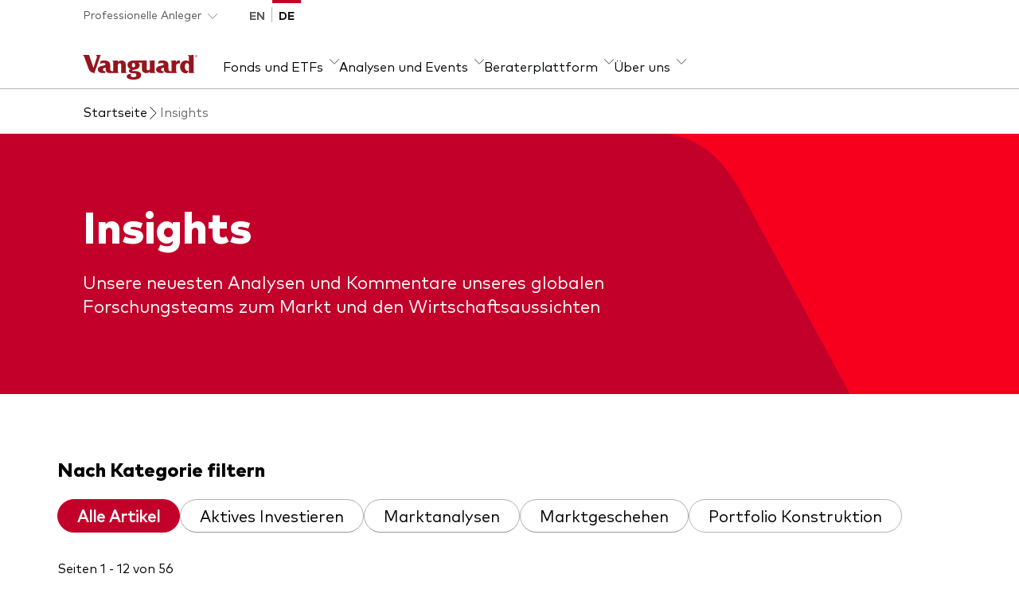

--- FILE ---
content_type: text/html; charset=utf-8
request_url: https://www.ch.vanguard/de/professionell/insights/unternehmensanleihen-warum-2024-nicht-2022-ist
body_size: 39160
content:
<!DOCTYPE html><html lang="de"><head>
  <meta charset="utf-8">
  <title>Insights | Vanguard Schweiz Professionell</title>
  <meta name="description" content="Wir wollen Anlegern eine strategischere Perspektive auf Wirtschaft und Märkte vermitteln. Erfahren sie mehr über unsere Marktanalysen.">
  <base href="/">
  <meta name="viewport" content="width=device-width, initial-scale=1">
  <link rel="icon" type="image/x-icon" href="favicon.ico">
  <meta name="cq:pagemodel_root_url" property="cq:pagemodel_root_url" content="/content/ch-aem/ch/en/private-investor.model.json">
  <meta name="cq:pagemodel_route_filters" property="cq:pagemodel_route_filters" content="^(.*)(?:professional|private\-investor|professionell|private\-anleger\/product|produktart|anlageprodukte\/mf|fonds|fund|etf)(.*)">
  <meta name="cq:pagemodel_router" property="cq:pagemodel_router" content="disabled">

  <!-- Hreflang tags are dynamically generated by HreflangService-->
<link rel="stylesheet" href="styles.5f31dd38d271d5f4.css"><style ng-app-id="serverApp">.footer-social-media-links>a{box-sizing:content-box}  cps-core-nav-menu-bar .global-header{position:relative}  cps-core-scrim div{top:0}  cps-core-footer footer{margin-top:4rem}</style><meta name="og:type" content="website"><meta name="twitter:card" content="summary_large_image"><style ng-app-id="serverApp">[_ngcontent-serverApp-c3305036598]:export{brand-vanguard-red:#96151d;brand-vanguard-black:#1a1a1a;brand-vanguard-white:#ffffff;brand-vanguard-charcoal:#303030;neutral-grey-1:#6c6c6c;neutral-grey-2:#979797;neutral-grey-3:#d1d1d1;neutral-grey-4:#eaeaea;neutral-grey-5:#f9f9f9;interface-plum:#3c0508;interface-burgundy:#62090e;interface-red:#e70412;interface-pink:#fbeced;interface-indigo:#09438a;interface-ocean-blue:#0274c9;interface-sea-blue:#009fe5;interface-sky:#d1f2f9;interface-sky-light:#e3f9fd;interface-lagoon:#00838d;interface-laurel:#008000;interface-green:#3ab54a;interface-lime:#6dd400;interface-silver-chalice:#ababab;additional-burnt-orange:#8d4900;additional-sun:#f78303;additional-yolk:#fdbe2e;additional-yellow:#ffdc13;additional-moon:#fff09b;additional-carmine:#a30013;additional-fuschia:#bd0a78;additional-magenta:#f541b0;additional-lavendar:#313db0;additional-lilac:#606acd;gradients-vanguard-gradient-params-gradient:157deg;gradients-vanguard-gradient-params-colors-pos-0-percent:0%;gradients-vanguard-gradient-params-colors-pos-0-pomegranate:#ef2c2f;gradients-vanguard-gradient-params-colors-pos-1-percent:77%;gradients-vanguard-gradient-params-colors-pos-1-shiraz:#b40437;gradients-vanguard-dark-red-gradient-params-gradient:120deg;gradients-vanguard-dark-red-gradient-params-colors-pos-0-percent:0%;gradients-vanguard-dark-red-gradient-params-colors-pos-0-pomegranate:#96151d;gradients-vanguard-dark-red-gradient-params-colors-pos-1-percent:100%;gradients-vanguard-dark-red-gradient-params-colors-pos-1-shiraz:#622639}[_nghost-serverApp-c3305036598]{display:block;background:#303030}.ie-notice[_ngcontent-serverApp-c3305036598]{padding:1rem 0;color:#fff}</style><style ng-app-id="serverApp">[data-cq-data-path$=article_heading]+div [data-cq-data-path$=responsivegrid] [data-cq-data-path*=rich_text] europe-core-rich-text .container.grid.editorial.article,   [data-cq-data-path$=article_heading]~div[data-cq-data-path*=rich_text] europe-core-rich-text .container.grid.editorial.article{padding-left:1rem;padding-right:1rem}  [data-cq-data-path$=article_heading]+div [data-cq-data-path$=responsivegrid] [data-cq-data-path*=rich_text] europe-core-rich-text .container.grid.editorial.article img,   [data-cq-data-path$=article_heading]~div[data-cq-data-path*=rich_text] europe-core-rich-text .container.grid.editorial.article img{max-width:100%}@media (min-width: 48rem){  [data-cq-data-path$=article_heading]+div [data-cq-data-path$=responsivegrid] [data-cq-data-path*=rich_text] europe-core-rich-text .container.grid.editorial.article,   [data-cq-data-path$=article_heading]~div[data-cq-data-path*=rich_text] europe-core-rich-text .container.grid.editorial.article{padding-right:2rem;padding-left:2rem}}@media (min-width: 64rem){  [data-cq-data-path$=article_heading]+div [data-cq-data-path$=responsivegrid] [data-cq-data-path*=rich_text] europe-core-rich-text .container.grid.editorial.article,   [data-cq-data-path$=article_heading]~div[data-cq-data-path*=rich_text] europe-core-rich-text .container.grid.editorial.article{-moz-column-gap:2rem;column-gap:2rem;display:grid;grid-template-columns:repeat(12,minmax(0,1fr));margin:0 auto;max-width:64rem}}@media (min-width: 75rem){  [data-cq-data-path$=article_heading]+div [data-cq-data-path$=responsivegrid] [data-cq-data-path*=rich_text] europe-core-rich-text .container.grid.editorial.article,   [data-cq-data-path$=article_heading]~div[data-cq-data-path*=rich_text] europe-core-rich-text .container.grid.editorial.article{max-width:75rem;padding:0}}@media (min-width: 64rem){  [data-cq-data-path$=article_heading]+div [data-cq-data-path$=responsivegrid] [data-cq-data-path*=rich_text] europe-core-rich-text .container.grid.editorial.article>div,   [data-cq-data-path$=article_heading]~div[data-cq-data-path*=rich_text] europe-core-rich-text .container.grid.editorial.article>div{grid-column-end:span 10;grid-column-start:2}}@media (min-width: 75rem){  [data-cq-data-path$=article_heading]+div [data-cq-data-path$=responsivegrid] [data-cq-data-path*=rich_text] europe-core-rich-text .container.grid.editorial.article>div,   [data-cq-data-path$=article_heading]~div[data-cq-data-path*=rich_text] europe-core-rich-text .container.grid.editorial.article>div{grid-column-end:span 8;grid-column-start:4}}</style><meta name="google-site-verification" content="GEMlumPNxNCiTnrmyYFpxxwwa8S0fNq7BGE9ZPWCBt0"><meta name="og:url" property="og:url" content="http://www.ch.vanguard/de/professionell/insights/unternehmensanleihen-warum-2024-nicht-2022-ist"><meta name="twitter:url" content="http://www.ch.vanguard/de/professionell/insights/unternehmensanleihen-warum-2024-nicht-2022-ist"><meta name="title" content="Insights | Vanguard Schweiz Professionell"><meta name="og:title" property="og:title" content="Insights | Vanguard Schweiz Professionell"><meta name="twitter:title" content="Insights | Vanguard Schweiz Professionell"><meta name="og:description" property="og:description" content="Wir wollen Anlegern eine strategischere Perspektive auf Wirtschaft und Märkte vermitteln. Erfahren sie mehr über unsere Marktanalysen."><meta name="twitter:description" content="Wir wollen Anlegern eine strategischere Perspektive auf Wirtschaft und Märkte vermitteln. Erfahren sie mehr über unsere Marktanalysen."><meta name="og:image" property="og:image" content="/content/dam/intl/europe/asset.jpg"><meta name="image" property="og:image" content="/content/dam/intl/europe/asset.jpg"><meta name="twitter:image" content="http://www.ch.vanguard/content/dam/intl/europe/asset.jpg"><link rel="canonical" href="https://www.ch.vanguard/de/professionell/insights/unternehmensanleihen-warum-2024-nicht-2022-ist"><link rel="alternate" hreflang="en-ie" href="https://www.ie.vanguard"><link rel="alternate" hreflang="en-ch" href="https://www.ch.vanguard/en/professional"><link rel="alternate" hreflang="de-ch" href="https://www.ch.vanguard/de/professionell"><link rel="alternate" hreflang="en-nl" href="https://www.nl.vanguard/professional"><link rel="alternate" hreflang="fr-fr" href="https://www.fr.vanguard/professionnel"><link rel="alternate" hreflang="it-it" href="https://www.it.vanguard/professional"><link rel="alternate" hreflang="de-de" href="https://www.de.vanguard/professionell"><link rel="alternate" hreflang="en-gb" href="https://www.vanguard.co.uk/professional"><link rel="alternate" hreflang="es-es" href="https://www.es.vanguard/profesionales"><link rel="alternate" hreflang="x-default" href="https://www.ie.vanguard"><style ng-app-id="serverApp">europe-core-nav-ui-aem-country-investor-preference[_ngcontent-serverApp-c1862857401]{display:none}@media (min-width: 48rem){europe-core-nav-ui-aem-country-investor-preference[_ngcontent-serverApp-c1862857401]{display:block}}  .navigation-mega-menu .navigation-mega-menu-inner .navigation-mega-menu__list .navigation-sub-mega-menu{width:100%}</style><style ng-app-id="serverApp">europe-core-nav-ui-aem-footer-navigation[_ngcontent-serverApp-c2934501232]{display:none}@media (min-width: 768px){europe-core-nav-ui-aem-footer-navigation[_ngcontent-serverApp-c2934501232]{display:flex;padding-top:2rem}}europe-core-nav-ui-aem-colophon[_ngcontent-serverApp-c2934501232]{padding-top:1rem;padding-bottom:2rem;margin-left:1.5rem;margin-right:1.5rem}@media (min-width: 768px){europe-core-nav-ui-aem-colophon[_ngcontent-serverApp-c2934501232]{margin-left:8%;margin-right:8%}}@media (min-width: 768px){nds-base-footer[_ngcontent-serverApp-c2934501232]     nds-base-navigation-links{display:block}}</style><style ng-app-id="serverApp">[_nghost-serverApp-c2649125981]{display:block}[_nghost-serverApp-c2649125981]   .nds-breadcrumbs[_ngcontent-serverApp-c2649125981]   menu[_ngcontent-serverApp-c2649125981]{display:flex;flex-wrap:wrap;align-items:flex-end;padding:1rem 0;margin:0;gap:.5rem}[_nghost-serverApp-c2649125981]   .nds-breadcrumbs[_ngcontent-serverApp-c2649125981]   menu[_ngcontent-serverApp-c2649125981]   li[_ngcontent-serverApp-c2649125981]{display:flex;align-items:center;gap:.5rem}[_nghost-serverApp-c2649125981]   .nds-breadcrumbs[_ngcontent-serverApp-c2649125981]   menu[_ngcontent-serverApp-c2649125981]   li[_ngcontent-serverApp-c2649125981]   nds-base-icon[_ngcontent-serverApp-c2649125981]{transform:translateY(2px)}[_nghost-serverApp-c2649125981]   .nds-breadcrumbs[_ngcontent-serverApp-c2649125981]   menu[_ngcontent-serverApp-c2649125981]   li[_ngcontent-serverApp-c2649125981]:last-child   nds-base-icon[_ngcontent-serverApp-c2649125981]{display:none}[_nghost-serverApp-c2649125981]   .nds-breadcrumbs[_ngcontent-serverApp-c2649125981]   menu[_ngcontent-serverApp-c2649125981]   span[_ngcontent-serverApp-c2649125981]{color:#6c6c6c;line-height:1.5rem}[_nghost-serverApp-c2649125981]   .nds-breadcrumbs[_ngcontent-serverApp-c2649125981]   menu[_ngcontent-serverApp-c2649125981]   a[_ngcontent-serverApp-c2649125981]:hover{font-weight:800}[_nghost-serverApp-c2649125981]   .nds-breadcrumbs[_ngcontent-serverApp-c2649125981]   menu.collapsed[_ngcontent-serverApp-c2649125981]   div[_ngcontent-serverApp-c2649125981]{display:none}@media (max-width: 47.99875rem){[_nghost-serverApp-c2649125981]   .nds-breadcrumbs[_ngcontent-serverApp-c2649125981]   menu.collapsed[_ngcontent-serverApp-c2649125981]   div[_ngcontent-serverApp-c2649125981]{display:flex;align-items:center;gap:.75rem}[_nghost-serverApp-c2649125981]   .nds-breadcrumbs[_ngcontent-serverApp-c2649125981]   menu.collapsed[_ngcontent-serverApp-c2649125981]   div[_ngcontent-serverApp-c2649125981]   button[_ngcontent-serverApp-c2649125981]{padding:0 .25rem}[_nghost-serverApp-c2649125981]   .nds-breadcrumbs[_ngcontent-serverApp-c2649125981]   menu.collapsed[_ngcontent-serverApp-c2649125981]   div[_ngcontent-serverApp-c2649125981]   button[_ngcontent-serverApp-c2649125981]:after{left:0}[_nghost-serverApp-c2649125981]   .nds-breadcrumbs[_ngcontent-serverApp-c2649125981]   menu.collapsed[_ngcontent-serverApp-c2649125981]   li[_ngcontent-serverApp-c2649125981]:not(:first-of-type, [_ngcontent-serverApp-c2649125981]:last-of-type){position:absolute;top:auto;left:-10000px;overflow:hidden;width:1px;height:1px}}</style><style ng-app-id="serverApp">[_nghost-serverApp-c3791807505]{display:inline-block;flex-grow:0;flex-shrink:0}[_nghost-serverApp-c3791807505]     svg{display:block;width:auto;height:100%}.icon-xs[_nghost-serverApp-c3791807505]{width:1rem}.icon-sm[_nghost-serverApp-c3791807505]{width:1.5rem}.icon-md[_nghost-serverApp-c3791807505]{width:2rem}.icon-lg[_nghost-serverApp-c3791807505]{width:2.5rem}.icon-xl[_nghost-serverApp-c3791807505]{width:4rem}.icon-vanguard-logo[_nghost-serverApp-c3791807505]{width:auto;height:1.5rem}</style><style ng-app-id="serverApp">[_nghost-serverApp-c2875144812]{position:relative}[_nghost-serverApp-c2875144812]   nds-base-auxiliary-bar[_ngcontent-serverApp-c2875144812], [_nghost-serverApp-c2875144812]   nds-base-navigation-mega-menu[_ngcontent-serverApp-c2875144812]{background-color:#fff}[_nghost-serverApp-c2875144812]   .navigation-wrapper[_ngcontent-serverApp-c2875144812]{position:relative;z-index:1000}</style><style ng-app-id="serverApp">[_nghost-serverApp-c3998493548]{position:relative;display:block;background-color:#c20029}[_nghost-serverApp-c3998493548]   .button-skip-link[_ngcontent-serverApp-c3998493548]{display:block;height:0;padding:0;border:none;margin:0;background-color:transparent;color:#fff;cursor:pointer;font-family:FF Mark Heavy,arial,sans-serif;font-size:1rem;text-decoration:underline;text-underline-offset:3px}[_nghost-serverApp-c3998493548]   .button-skip-link[_ngcontent-serverApp-c3998493548]:focus, [_nghost-serverApp-c3998493548]   .button-skip-link[_ngcontent-serverApp-c3998493548]:focus-visible{height:auto;padding:24px 0;border:none;margin-bottom:24px;outline:none}</style><style ng-app-id="serverApp">[_nghost-serverApp-c1908030661]{position:relative;z-index:9999;display:block}@media (max-width: 63.99875rem){[_nghost-serverApp-c1908030661]   .grid.container-full[_ngcontent-serverApp-c1908030661]{padding:0}}[_nghost-serverApp-c1908030661]   .auxiliary-bar[_ngcontent-serverApp-c1908030661]{position:relative;display:block}@media (min-width: 48rem){[_nghost-serverApp-c1908030661]   .auxiliary-bar[_ngcontent-serverApp-c1908030661]{display:flex;justify-content:space-between}}[_nghost-serverApp-c1908030661]   .auxiliary-bar[_ngcontent-serverApp-c1908030661]     button.eds-base-dropdown-trigger{padding:.5rem 0}[_nghost-serverApp-c1908030661]   .auxiliary-bar__config[_ngcontent-serverApp-c1908030661]{display:flex;justify-content:space-between}[_nghost-serverApp-c1908030661]   .auxiliary-bar__config__dropdown[_ngcontent-serverApp-c1908030661]{margin-right:1rem}@media (min-width: 48rem){[_nghost-serverApp-c1908030661]   .auxiliary-bar__config__dropdown[_ngcontent-serverApp-c1908030661]{margin-right:1.5rem}}@media (min-width: 64rem){[_nghost-serverApp-c1908030661]   .auxiliary-bar__config__dropdown[_ngcontent-serverApp-c1908030661]{margin-right:2rem}}[_nghost-serverApp-c1908030661]   .auxiliary-bar__utility[_ngcontent-serverApp-c1908030661]{position:relative;display:flex;align-items:center}[_nghost-serverApp-c1908030661]   .auxiliary-bar__utility[_ngcontent-serverApp-c1908030661]   a[_ngcontent-serverApp-c1908030661]   span[_ngcontent-serverApp-c1908030661]{line-height:1.5rem}[_nghost-serverApp-c1908030661]   .auxiliary-bar__utility[_ngcontent-serverApp-c1908030661]   .utility-btn-primary-black[_ngcontent-serverApp-c1908030661]{margin:0 1.5rem 0 0}[_nghost-serverApp-c1908030661]   .auxiliary-bar__utility[_ngcontent-serverApp-c1908030661]   .utility-btn-primary-black[_ngcontent-serverApp-c1908030661]:hover, [_nghost-serverApp-c1908030661]   .auxiliary-bar__utility[_ngcontent-serverApp-c1908030661]   .utility-btn-primary-black[_ngcontent-serverApp-c1908030661]:focus{background-color:#545454}@media (max-width: 63.99875rem){[_nghost-serverApp-c1908030661]   .auxiliary-bar__utility[_ngcontent-serverApp-c1908030661]   .utility-btn-primary-black[_ngcontent-serverApp-c1908030661]{padding:.5rem 0;border:none;background-color:transparent;border-radius:unset;color:#040505;font-family:FF Mark Regular,arial,sans-serif;font-size:.875rem;line-height:1.5;text-decoration:none}[_nghost-serverApp-c1908030661]   .auxiliary-bar__utility[_ngcontent-serverApp-c1908030661]   .utility-btn-primary-black[_ngcontent-serverApp-c1908030661]:hover{background-color:transparent;box-shadow:0 .125rem #c20029 inset;color:#040505;font-weight:700}[_nghost-serverApp-c1908030661]   .auxiliary-bar__utility[_ngcontent-serverApp-c1908030661]   .utility-btn-primary-black[_ngcontent-serverApp-c1908030661]:focus{background-color:transparent;border-radius:.25rem;color:#040505;font-weight:700;outline:.25rem solid #0071de;outline-offset:0}[_nghost-serverApp-c1908030661]   .auxiliary-bar__utility[_ngcontent-serverApp-c1908030661]   .utility-btn-primary-black[_ngcontent-serverApp-c1908030661]   span[_ngcontent-serverApp-c1908030661]{line-height:1.3125rem}}@media (max-width: 47.99875rem){[_nghost-serverApp-c1908030661]   .auxiliary-bar__utility[_ngcontent-serverApp-c1908030661]{display:none}}[_nghost-serverApp-c1908030661]   .auxiliary-bar[_ngcontent-serverApp-c1908030661]   .ghost-link[_ngcontent-serverApp-c1908030661]{padding:.5rem 0;margin:0 1.5rem 0 0;color:#040505;font-family:FF Mark Regular,arial,sans-serif;font-size:.875rem;line-height:1.5;text-decoration:none}[_nghost-serverApp-c1908030661]   .auxiliary-bar[_ngcontent-serverApp-c1908030661]   .ghost-link[_ngcontent-serverApp-c1908030661]:hover{box-shadow:0 .125rem #c20029 inset;color:#040505;font-weight:700}[_nghost-serverApp-c1908030661]   .auxiliary-bar[_ngcontent-serverApp-c1908030661]   .ghost-link[_ngcontent-serverApp-c1908030661]:focus{border-radius:.25rem;color:#040505;font-weight:700;outline:.25rem solid #0071de;outline-offset:0}@media (max-width: 63.99875rem){[_nghost-serverApp-c1908030661]   .container[_ngcontent-serverApp-c1908030661]{padding:0}}@media (max-width: 63.99875rem){[_nghost-serverApp-c1908030661]{padding-right:2rem;padding-left:2rem}}@media (max-width: 47.99875rem){[_nghost-serverApp-c1908030661]{padding-right:1rem;padding-left:1rem}}</style><style ng-app-id="serverApp">[_nghost-serverApp-c3071961119]{--animation-speed: .5s;display:block;border-bottom:.0625rem solid #b3b4b4}@media (min-width: 48rem){[_nghost-serverApp-c3071961119]{padding:1rem 0 0}}[_nghost-serverApp-c3071961119]   .navigation-mega-menu-inner[_ngcontent-serverApp-c3071961119]{display:flex;flex-wrap:wrap;align-items:center;justify-content:space-between}@media (min-width: 48rem){[_nghost-serverApp-c3071961119]   .navigation-mega-menu-inner[_ngcontent-serverApp-c3071961119]{flex-flow:column nowrap;align-items:flex-start;justify-content:flex-start}}@media (min-width: 64rem){[_nghost-serverApp-c3071961119]   .navigation-mega-menu-inner[_ngcontent-serverApp-c3071961119]{flex-direction:row;align-items:flex-end}}[_nghost-serverApp-c3071961119]   .navigation-mega-menu__logo[_ngcontent-serverApp-c3071961119]{padding:1rem 0 .5rem;margin-right:2rem;color:#96151d}[_nghost-serverApp-c3071961119]   .navigation-mega-menu__logo[_ngcontent-serverApp-c3071961119]   nds-base-icon[_ngcontent-serverApp-c3071961119]{width:auto;height:1.5rem}@media (min-width: 48rem){[_nghost-serverApp-c3071961119]   .navigation-mega-menu__logo[_ngcontent-serverApp-c3071961119]   nds-base-icon[_ngcontent-serverApp-c3071961119]{height:2rem}}[_nghost-serverApp-c3071961119]   .navigation-mega-menu__logo[_ngcontent-serverApp-c3071961119]:focus, [_nghost-serverApp-c3071961119]   .navigation-mega-menu__logo[_ngcontent-serverApp-c3071961119]:focus-visible{border-radius:.25rem;outline:.25rem solid #0071de}[_nghost-serverApp-c3071961119]   .navigation-mega-menu__search[_ngcontent-serverApp-c3071961119]{padding:.5rem;border:none;background-color:transparent;color:#040505;cursor:pointer}[_nghost-serverApp-c3071961119]   .navigation-mega-menu__search[_ngcontent-serverApp-c3071961119]:focus, [_nghost-serverApp-c3071961119]   .navigation-mega-menu__search[_ngcontent-serverApp-c3071961119]:focus-visible{border-radius:.5rem;color:#040505;font-weight:700;outline:.25rem solid #0071de}@media (min-width: 48rem){[_nghost-serverApp-c3071961119]   .navigation-mega-menu__search[_ngcontent-serverApp-c3071961119]{margin-top:-.5rem}}@media (max-width: 47.99875rem){[_nghost-serverApp-c3071961119]   .navigation-mega-menu__search[_ngcontent-serverApp-c3071961119]   nds-base-icon[_ngcontent-serverApp-c3071961119]{padding-top:.5rem}}[_nghost-serverApp-c3071961119]   .navigation-mega-menu__list[_ngcontent-serverApp-c3071961119]{flex-basis:100%}@media (min-width: 48rem){[_nghost-serverApp-c3071961119]   .navigation-mega-menu__list[_ngcontent-serverApp-c3071961119]{width:100%;flex-basis:auto}}[_nghost-serverApp-c3071961119]   .navigation-mega-menu__list--inner[_ngcontent-serverApp-c3071961119]{position:absolute;display:grid;overflow:hidden;width:100%;max-height:0;align-items:center;margin-right:-1rem;margin-left:-1rem;box-shadow:0 1px #fff,0 .5rem .5rem #0405052b;transition:max-height var(--animation-speed) linear}[_nghost-serverApp-c3071961119]   .navigation-mega-menu__list--inner.mobile-nav-open[_ngcontent-serverApp-c3071961119]{max-height:100vh}[_nghost-serverApp-c3071961119]   .navigation-mega-menu__list--inner.mobile-subnav-open[_ngcontent-serverApp-c3071961119]   .navigation-mega-menu__list--item--cta[_ngcontent-serverApp-c3071961119]{display:none}@media (min-width: 48rem){[_nghost-serverApp-c3071961119]   .navigation-mega-menu__list--inner.mobile-subnav-open[_ngcontent-serverApp-c3071961119]   .navigation-mega-menu__list--item--cta[_ngcontent-serverApp-c3071961119]{display:flex}}[_nghost-serverApp-c3071961119]   .navigation-mega-menu__list--inner.mobile-subnav-open[_ngcontent-serverApp-c3071961119]   .navigation-mega-menu__utility-buttons[_ngcontent-serverApp-c3071961119]{display:none}@media (min-width: 48rem){[_nghost-serverApp-c3071961119]   .navigation-mega-menu__list--inner[_ngcontent-serverApp-c3071961119]{position:static;display:flex;overflow:visible;max-height:none;flex-direction:row;justify-content:space-between;margin-right:auto;margin-left:auto;box-shadow:none;transition:none}}[_nghost-serverApp-c3071961119]   .navigation-mega-menu__list[_ngcontent-serverApp-c3071961119]   menu[_ngcontent-serverApp-c3071961119]{display:flex;width:100%;flex-direction:column;align-items:flex-start;padding:0;border-top:.0625rem solid #b3b4b4;margin:0;background-color:#fff;list-style:none}@media (min-width: 48rem){[_nghost-serverApp-c3071961119]   .navigation-mega-menu__list[_ngcontent-serverApp-c3071961119]   menu[_ngcontent-serverApp-c3071961119]{flex-direction:row;align-items:flex-end;border:none;gap:2rem}}[_nghost-serverApp-c3071961119]   .navigation-mega-menu__list--item[_ngcontent-serverApp-c3071961119]{width:100%}@media (min-width: 48rem){[_nghost-serverApp-c3071961119]   .navigation-mega-menu__list--item[_ngcontent-serverApp-c3071961119]{width:auto}}[_nghost-serverApp-c3071961119]   .navigation-mega-menu__list--item--cta[_ngcontent-serverApp-c3071961119]{display:flex;width:100%;align-items:center;justify-content:space-between;padding:1.5rem 1rem;border:0;border-bottom:.0625rem solid #b3b4b4;background:transparent;color:#040505;cursor:pointer;font-family:FF Mark Heavy,arial,sans-serif;font-size:1.125rem;text-align:left;text-decoration:none}@media (min-width: 48rem){[_nghost-serverApp-c3071961119]   .navigation-mega-menu__list--item--cta[_ngcontent-serverApp-c3071961119]{position:relative;z-index:100;display:flex;align-items:end;padding:0 0 1rem;border:0;background:transparent;color:#040505;cursor:pointer;font-family:FF Mark Regular,arial,sans-serif;font-size:1rem;line-height:1.5;text-align:left;text-decoration:none;vertical-align:top}[_nghost-serverApp-c3071961119]   .navigation-mega-menu__list--item--cta[_ngcontent-serverApp-c3071961119]:hover{font-family:FF Mark Heavy,arial,sans-serif}[_nghost-serverApp-c3071961119]   .navigation-mega-menu__list--item--cta[_ngcontent-serverApp-c3071961119]:hover:after{position:absolute;bottom:-1px;left:0;width:100%;height:.125rem;background-color:#c20029;content:""}[_nghost-serverApp-c3071961119]   .navigation-mega-menu__list--item--cta[_ngcontent-serverApp-c3071961119]   span[_ngcontent-serverApp-c3071961119]{padding-right:.5rem}}[_nghost-serverApp-c3071961119]   .navigation-mega-menu__list--item--cta[_ngcontent-serverApp-c3071961119]   nds-base-icon[_ngcontent-serverApp-c3071961119]{transform:rotate(-90deg)}@media (min-width: 48rem){[_nghost-serverApp-c3071961119]   .navigation-mega-menu__list--item--cta[_ngcontent-serverApp-c3071961119]   nds-base-icon[_ngcontent-serverApp-c3071961119]{width:.75rem;margin-bottom:.25rem;transform:none}}[_nghost-serverApp-c3071961119]   .navigation-mega-menu__list--item--cta[_ngcontent-serverApp-c3071961119]:focus-visible{border-radius:.25rem;font-family:FF Mark Heavy,arial,sans-serif;outline:.25rem solid #0071de;outline-offset:.25rem}[_nghost-serverApp-c3071961119]   .navigation-mega-menu__list--item--cta[_ngcontent-serverApp-c3071961119]:focus-visible:after{position:absolute;bottom:0;width:100%;height:.125rem;background-color:#c20029;content:""}[_nghost-serverApp-c3071961119]   .navigation-mega-menu__list--item.selected[_ngcontent-serverApp-c3071961119]   .navigation-mega-menu__list--item--cta[_ngcontent-serverApp-c3071961119]{position:relative;font-family:FF Mark Heavy,arial,sans-serif}[_nghost-serverApp-c3071961119]   .navigation-mega-menu__list--item.selected[_ngcontent-serverApp-c3071961119]   .navigation-mega-menu__list--item--cta[_ngcontent-serverApp-c3071961119]:after{position:absolute;bottom:-1px;left:0;width:100%;height:.25rem;background-color:#c20029;content:""}[_nghost-serverApp-c3071961119]   .navigation-mega-menu__list--item.selected[_ngcontent-serverApp-c3071961119]   .navigation-mega-menu__list--item--cta[_ngcontent-serverApp-c3071961119]   nds-base-icon[_ngcontent-serverApp-c3071961119]{transform:rotate(180deg)}[_nghost-serverApp-c3071961119]   .navigation-mega-menu__utility-buttons[_ngcontent-serverApp-c3071961119]{display:flex;width:100%;flex-direction:column;padding:2rem 1rem;background-color:#fff;gap:2rem}@media (min-width: 48rem){[_nghost-serverApp-c3071961119]   .navigation-mega-menu__utility-buttons[_ngcontent-serverApp-c3071961119]{display:none}}[_nghost-serverApp-c3071961119]   .navigation-mega-menu__utility-icons[_ngcontent-serverApp-c3071961119]{display:none}@media (min-width: 48rem){[_nghost-serverApp-c3071961119]   .navigation-mega-menu__utility-icons[_ngcontent-serverApp-c3071961119]{display:block}}[_nghost-serverApp-c3071961119]   .navigation-mega-menu__mobile-icons[_ngcontent-serverApp-c3071961119]{display:flex;align-items:center}[_nghost-serverApp-c3071961119]   .navigation-mega-menu__mobile-icons[_ngcontent-serverApp-c3071961119]     svg{pointer-events:none}[_nghost-serverApp-c3071961119]   .navigation-mega-menu__mobile-icons__navigation-menu[_ngcontent-serverApp-c3071961119]{height:32px;padding:0;border:0;background:transparent;color:#040505}[_nghost-serverApp-c3071961119]   .navigation-mega-menu__mobile-icons__navigation-menu[_ngcontent-serverApp-c3071961119]:focus-visible{outline:none}@media (min-width: 48rem){[_nghost-serverApp-c3071961119]   .navigation-mega-menu__mobile-icons__navigation-menu[_ngcontent-serverApp-c3071961119]{vertical-align:middle}[_nghost-serverApp-c3071961119]   .navigation-mega-menu__mobile-icons__navigation-menu[_ngcontent-serverApp-c3071961119]:focus-visible{border-radius:.25rem;outline:.25rem solid #0071de}}@media (max-width: 47.99875rem){[_nghost-serverApp-c3071961119]   .navigation-mega-menu__mobile-icons__basket[_ngcontent-serverApp-c3071961119]{display:none}}@media (min-width: 48rem){[_nghost-serverApp-c3071961119]   .navigation-mega-menu__mobile-icons[_ngcontent-serverApp-c3071961119]{display:none}}[_nghost-serverApp-c3071961119]   .navigation-mega-menu__mobile-icons[_ngcontent-serverApp-c3071961119] > *[_ngcontent-serverApp-c3071961119]:not(:last-child){margin-right:1rem;white-space:nowrap}[_nghost-serverApp-c3071961119]   .navigation-sub-mega-menu[_ngcontent-serverApp-c3071961119]{display:grid;width:100vw;background:#f9f9f9;grid-template-rows:0fr;transition:grid-template-rows var(--animation-speed) cubic-bezier(12,0,.39,0)}@media (min-width: 48rem){[_nghost-serverApp-c3071961119]   .navigation-sub-mega-menu[_ngcontent-serverApp-c3071961119]{position:absolute;z-index:1000;left:0;border-top:.0625rem solid #b3b4b4}[_nghost-serverApp-c3071961119]   .navigation-sub-mega-menu.closed[_ngcontent-serverApp-c3071961119]{transition:grid-template-rows var(--animation-speed) cubic-bezier(.61,1,.88,1)}}[_nghost-serverApp-c3071961119]   .navigation-sub-mega-menu__inner[_ngcontent-serverApp-c3071961119]{overflow:hidden}[_nghost-serverApp-c3071961119]   .navigation-sub-mega-menu__back[_ngcontent-serverApp-c3071961119]{display:block}@media (min-width: 48rem){[_nghost-serverApp-c3071961119]   .navigation-sub-mega-menu__back[_ngcontent-serverApp-c3071961119]{display:none}}[_nghost-serverApp-c3071961119]   .navigation-sub-mega-menu__back--button[_ngcontent-serverApp-c3071961119]{display:block;width:100%;padding:1rem 2rem;border:0;border-bottom:.0625rem solid #b3b4b4;margin:0;background:#fff;font-family:FF Mark Heavy,arial,sans-serif;font-size:1rem;line-height:1.4;text-align:left}[_nghost-serverApp-c3071961119]   .navigation-sub-mega-menu__back--icon[_ngcontent-serverApp-c3071961119]{margin-right:1.5rem;vertical-align:top}[_nghost-serverApp-c3071961119]   .navigation-sub-mega-menu__items[_ngcontent-serverApp-c3071961119]{padding:1.5rem 2rem 2rem}[_nghost-serverApp-c3071961119]   .selected[_ngcontent-serverApp-c3071961119]   .navigation-sub-mega-menu[_ngcontent-serverApp-c3071961119]{box-shadow:0 .25rem .5rem #0405051f;grid-template-rows:1fr}</style><style ng-app-id="serverApp">.secure-messages-counter-container[_ngcontent-serverApp-c442900796]{position:relative;display:flex}.secure-messages--button[_ngcontent-serverApp-c442900796]{display:flex;width:100%;align-items:center}.secure-messages--button[_ngcontent-serverApp-c442900796]   nds-base-counter[_ngcontent-serverApp-c442900796]{top:-6px;left:.5em}@media (min-width: 48rem){.secure-messages--button[_ngcontent-serverApp-c442900796]   nds-base-counter[_ngcontent-serverApp-c442900796]{top:-4px}}@media (max-width: 47.99875rem){.secure-messages--button.eds-cta-btn[_ngcontent-serverApp-c442900796]{gap:.5rem}}.secure-messages--icon[_ngcontent-serverApp-c442900796]{position:relative;top:.25rem;padding:0 .5rem;border:none;background-color:transparent;cursor:pointer;font-size:14px}.secure-messages--icon[_ngcontent-serverApp-c442900796]:focus-visible{border-radius:.5rem;color:#040505;font-weight:700;outline:.25rem solid #0071de;outline-offset:-.25rem}.secure-messages--icon[_ngcontent-serverApp-c442900796]   nds-base-counter[_ngcontent-serverApp-c442900796]{top:-.375rem;left:.75rem}</style><style ng-app-id="serverApp">[_nghost-serverApp-c3978459790]{position:relative}[_nghost-serverApp-c3978459790]   button[_ngcontent-serverApp-c3978459790], [_nghost-serverApp-c3978459790]   a[_ngcontent-serverApp-c3978459790]{padding:0}[_nghost-serverApp-c3978459790]   .eds-base-dropdown-trigger[_ngcontent-serverApp-c3978459790]{display:inline-block;padding-right:.25rem;border:0;margin:0;background-color:transparent;color:#545454;cursor:pointer;font-family:FF Mark Regular,arial,sans-serif;font-size:.875rem;line-height:1.5}[_nghost-serverApp-c3978459790]   .eds-base-dropdown-trigger__icon[_ngcontent-serverApp-c3978459790]{width:.75rem;margin-top:.375rem;margin-left:.5rem;vertical-align:top}[_nghost-serverApp-c3978459790]   .eds-base-dropdown-trigger[_ngcontent-serverApp-c3978459790]:focus-visible{border-radius:.5rem;color:#040505;font-weight:700;outline:.25rem solid #0072ce;outline-offset:-.25rem}[_nghost-serverApp-c3978459790]   .eds-base-dropdown-trigger[_ngcontent-serverApp-c3978459790]:hover{box-shadow:0 .125rem #c20029 inset;color:#040505;font-weight:700;outline:0}[_nghost-serverApp-c3978459790]   .eds-base-dropdown-trigger.active[_ngcontent-serverApp-c3978459790]{border-radius:0;box-shadow:0 .25rem #c20029 inset;color:#040505;font-weight:700;outline:0}[_nghost-serverApp-c3978459790]   .eds-base-dropdown-trigger.active[_ngcontent-serverApp-c3978459790]   .eds-base-dropdown-trigger__icon[_ngcontent-serverApp-c3978459790]{transform:rotate(180deg)}[_nghost-serverApp-c3978459790]   .eds-base-dropdown-list[_ngcontent-serverApp-c3978459790]{position:absolute;z-index:2000;display:none;width:288px;padding:0;margin:.5rem 0 0;box-shadow:0 .25rem .5rem #0405051f;list-style:none}[_nghost-serverApp-c3978459790]   .eds-base-dropdown-list[_ngcontent-serverApp-c3978459790]   li[_ngcontent-serverApp-c3978459790]{position:relative}[_nghost-serverApp-c3978459790]   .eds-base-dropdown-list[_ngcontent-serverApp-c3978459790]   li[_ngcontent-serverApp-c3978459790]   button[_ngcontent-serverApp-c3978459790], [_nghost-serverApp-c3978459790]   .eds-base-dropdown-list[_ngcontent-serverApp-c3978459790]   li[_ngcontent-serverApp-c3978459790]   a[_ngcontent-serverApp-c3978459790]{display:inline-block;width:100%;padding:1rem 1.5rem;border:0;border-bottom:.0625rem solid #d1d1d1;background-color:#fff;color:#040505;cursor:pointer;font-family:FF Mark Regular,arial,sans-serif;font-size:1rem;line-height:1.5;text-align:left;text-decoration:none}[_nghost-serverApp-c3978459790]   .eds-base-dropdown-list[_ngcontent-serverApp-c3978459790]   li[_ngcontent-serverApp-c3978459790]   button[_ngcontent-serverApp-c3978459790]:focus, [_nghost-serverApp-c3978459790]   .eds-base-dropdown-list[_ngcontent-serverApp-c3978459790]   li[_ngcontent-serverApp-c3978459790]   button[_ngcontent-serverApp-c3978459790]:focus-visible, [_nghost-serverApp-c3978459790]   .eds-base-dropdown-list[_ngcontent-serverApp-c3978459790]   li[_ngcontent-serverApp-c3978459790]   a[_ngcontent-serverApp-c3978459790]:focus, [_nghost-serverApp-c3978459790]   .eds-base-dropdown-list[_ngcontent-serverApp-c3978459790]   li[_ngcontent-serverApp-c3978459790]   a[_ngcontent-serverApp-c3978459790]:focus-visible{background-color:#eaeaea;border-radius:.25rem;font-weight:700;outline:.25rem solid #0072ce;outline-offset:-.25rem}[_nghost-serverApp-c3978459790]   .eds-base-dropdown-list[_ngcontent-serverApp-c3978459790]   li[_ngcontent-serverApp-c3978459790]   button[_ngcontent-serverApp-c3978459790]:hover, [_nghost-serverApp-c3978459790]   .eds-base-dropdown-list[_ngcontent-serverApp-c3978459790]   li[_ngcontent-serverApp-c3978459790]   a[_ngcontent-serverApp-c3978459790]:hover{background-color:#eaeaea;color:#040505;font-weight:700}[_nghost-serverApp-c3978459790]   .eds-base-dropdown-list[_ngcontent-serverApp-c3978459790]   li[_ngcontent-serverApp-c3978459790]   button.active[_ngcontent-serverApp-c3978459790], [_nghost-serverApp-c3978459790]   .eds-base-dropdown-list[_ngcontent-serverApp-c3978459790]   li[_ngcontent-serverApp-c3978459790]   a.active[_ngcontent-serverApp-c3978459790]{padding-left:.75rem;border-left:.25rem solid #c20029}[_nghost-serverApp-c3978459790]   .eds-base-dropdown-list[_ngcontent-serverApp-c3978459790]   li[_ngcontent-serverApp-c3978459790]:first-child   button[_ngcontent-serverApp-c3978459790], [_nghost-serverApp-c3978459790]   .eds-base-dropdown-list[_ngcontent-serverApp-c3978459790]   li[_ngcontent-serverApp-c3978459790]:first-child   a[_ngcontent-serverApp-c3978459790]{border-top-left-radius:.375rem;border-top-right-radius:.375rem}[_nghost-serverApp-c3978459790]   .eds-base-dropdown-list[_ngcontent-serverApp-c3978459790]   li[_ngcontent-serverApp-c3978459790]:last-child   button[_ngcontent-serverApp-c3978459790], [_nghost-serverApp-c3978459790]   .eds-base-dropdown-list[_ngcontent-serverApp-c3978459790]   li[_ngcontent-serverApp-c3978459790]:last-child   a[_ngcontent-serverApp-c3978459790]{border-bottom-left-radius:.375rem;border-bottom-right-radius:.375rem}[_nghost-serverApp-c3978459790]   .eds-base-dropdown-list.active[_ngcontent-serverApp-c3978459790]{display:block}</style><style ng-app-id="serverApp">[_nghost-serverApp-c3786967948]{display:inline-block;font-family:FF Mark Regular,arial,sans-serif;vertical-align:top}[_nghost-serverApp-c3786967948]   button[_ngcontent-serverApp-c3786967948]{display:inline-block;padding:.5rem 0;border:0;background:transparent;color:#545454;cursor:pointer;font-family:FF Mark Bold,arial,sans-serif;font-size:.875rem;line-height:1.5}[_nghost-serverApp-c3786967948]   button[_ngcontent-serverApp-c3786967948]   span[_ngcontent-serverApp-c3786967948]{padding:0 .5rem;border-right:.0625rem solid #b3b4b4}[_nghost-serverApp-c3786967948]   button[_ngcontent-serverApp-c3786967948]:last-child   span[_ngcontent-serverApp-c3786967948]{border:0}[_nghost-serverApp-c3786967948]   button[_ngcontent-serverApp-c3786967948]:hover{box-shadow:0 .125rem #c20029 inset;color:#040505}[_nghost-serverApp-c3786967948]   button.active[_ngcontent-serverApp-c3786967948]{box-shadow:0 .25rem #c20029 inset;color:#040505}[_nghost-serverApp-c3786967948]   button[_ngcontent-serverApp-c3786967948]:focus-visible{padding-top:.5rem;border:0;border-radius:.25rem;color:#040505;outline:.25rem solid #0071de;outline-offset:-.25rem}</style><style ng-app-id="serverApp">[_nghost-serverApp-c1023340702]{position:relative}[_nghost-serverApp-c1023340702]   a[_ngcontent-serverApp-c1023340702]{display:inline-block;text-decoration:none}[_nghost-serverApp-c1023340702]   a[_ngcontent-serverApp-c1023340702]   span[_ngcontent-serverApp-c1023340702]{position:relative;display:inline-block;margin-bottom:1rem;color:#040505;font-family:FF Mark Heavy,arial,sans-serif;font-size:1.25rem}[_nghost-serverApp-c1023340702]   a[_ngcontent-serverApp-c1023340702]   span[_ngcontent-serverApp-c1023340702]:after{position:absolute;bottom:-3px;display:block;width:0;height:4px;background:#c20029;content:"";transition:.2s}[_nghost-serverApp-c1023340702]   a[_ngcontent-serverApp-c1023340702]   img[_ngcontent-serverApp-c1023340702]{display:block;max-width:100%;aspect-ratio:16/9}[_nghost-serverApp-c1023340702]   a[_ngcontent-serverApp-c1023340702]:hover   span[_ngcontent-serverApp-c1023340702]{color:#545454}[_nghost-serverApp-c1023340702]   a[_ngcontent-serverApp-c1023340702]:hover   span[_ngcontent-serverApp-c1023340702]:after{width:100%}[_nghost-serverApp-c1023340702]   a[_ngcontent-serverApp-c1023340702]:focus, [_nghost-serverApp-c1023340702]   a[_ngcontent-serverApp-c1023340702]:focus-visible{border-radius:.5rem;outline:.25rem solid #0072ce;outline-offset:.25rem}[_nghost-serverApp-c1023340702]   a[_ngcontent-serverApp-c1023340702]:focus   span[_ngcontent-serverApp-c1023340702], [_nghost-serverApp-c1023340702]   a[_ngcontent-serverApp-c1023340702]:focus-visible   span[_ngcontent-serverApp-c1023340702]{color:#545454}[_nghost-serverApp-c1023340702]   a[_ngcontent-serverApp-c1023340702]:focus   span[_ngcontent-serverApp-c1023340702]:after, [_nghost-serverApp-c1023340702]   a[_ngcontent-serverApp-c1023340702]:focus-visible   span[_ngcontent-serverApp-c1023340702]:after{width:100%}</style><style ng-app-id="serverApp">[_nghost-serverApp-c3171418080]{margin-bottom:2rem}@media (min-width: 48rem){[_nghost-serverApp-c3171418080]{display:block}}[_nghost-serverApp-c3171418080]   p[_ngcontent-serverApp-c3171418080]{padding:0;margin:0;line-height:1.2}[_nghost-serverApp-c3171418080]   ul[_ngcontent-serverApp-c3171418080]{padding:0;margin:0;list-style:none}[_nghost-serverApp-c3171418080]   ul[_ngcontent-serverApp-c3171418080]   li[_ngcontent-serverApp-c3171418080]:not(:last-child){margin-bottom:1rem}[_nghost-serverApp-c3171418080]   .list-title[_ngcontent-serverApp-c3171418080], [_nghost-serverApp-c3171418080]   .list-title-text[_ngcontent-serverApp-c3171418080]{display:inline-block;margin-bottom:1rem;font-family:FF Mark Heavy,arial,sans-serif;font-size:1.125rem}@media (min-width: 64rem){[_nghost-serverApp-c3171418080]   .list-title[_ngcontent-serverApp-c3171418080], [_nghost-serverApp-c3171418080]   .list-title-text[_ngcontent-serverApp-c3171418080]{font-size:1.25rem}}[_nghost-serverApp-c3171418080]   .list-title[_ngcontent-serverApp-c3171418080]{line-height:1.2}[_nghost-serverApp-c3171418080]   .list-title[_ngcontent-serverApp-c3171418080]:hover, [_nghost-serverApp-c3171418080]   .list-title[_ngcontent-serverApp-c3171418080]:focus{color:#545454;outline-offset:.5rem}[_nghost-serverApp-c3171418080]   .list-title[_ngcontent-serverApp-c3171418080]:hover:after, [_nghost-serverApp-c3171418080]   .list-title[_ngcontent-serverApp-c3171418080]:focus:after{height:.125rem}[_nghost-serverApp-c3171418080]   .list-title[_ngcontent-serverApp-c3171418080]:active{color:#040505;outline-offset:.5rem}[_nghost-serverApp-c3171418080]   .list-title[_ngcontent-serverApp-c3171418080]:active:after{bottom:-.375rem;height:.25rem;transition:0ms}[_nghost-serverApp-c3171418080]   .link-regular[_ngcontent-serverApp-c3171418080]{font-size:1rem;line-height:1.375rem;text-align:left}@media (min-width: 64rem){[_nghost-serverApp-c3171418080]   .link-regular[_ngcontent-serverApp-c3171418080]{line-height:1.5}}</style><style ng-app-id="serverApp">[_nghost-serverApp-c128523891]   .social-media-organisms[_ngcontent-serverApp-c128523891]{padding-bottom:1rem}@media (min-width: 48rem){[_nghost-serverApp-c128523891]   .social-media-organisms[_ngcontent-serverApp-c128523891]{padding-bottom:2rem}}@media (min-width: 64rem){[_nghost-serverApp-c128523891]   .social-media-organisms[_ngcontent-serverApp-c128523891]{padding-bottom:3rem}}[_nghost-serverApp-c128523891]   .app-logo[_ngcontent-serverApp-c128523891]{display:flex;width:232px;height:3.5rem;gap:1.5rem}[_nghost-serverApp-c128523891]   .app-logo[_ngcontent-serverApp-c128523891]   img[_ngcontent-serverApp-c128523891]{width:108px;height:2rem}@media (min-width: 20rem) and (max-width: 47.99875rem){[_nghost-serverApp-c128523891]   .app-logo[_ngcontent-serverApp-c128523891]{padding-bottom:1.5rem}}@media (min-width: 48rem){[_nghost-serverApp-c128523891]   .app-logo[_ngcontent-serverApp-c128523891]{width:240px;height:2rem}}[_nghost-serverApp-c128523891]   a[_ngcontent-serverApp-c128523891]:focus-within   img[_ngcontent-serverApp-c128523891]{outline:.25rem solid #0072ce;outline-offset:.25rem}[_nghost-serverApp-c128523891]   .footer-divider[_ngcontent-serverApp-c128523891]{height:1px;background:#d1d1d1}@media (min-width: 20rem) and (max-width: 47.99875rem){[_nghost-serverApp-c128523891]   .footer-divider[_ngcontent-serverApp-c128523891]{display:none}}[_nghost-serverApp-c128523891]   .footer-links[_ngcontent-serverApp-c128523891]{margin-top:2rem;text-align:left}@media (min-width: 64rem){[_nghost-serverApp-c128523891]   .footer-links[_ngcontent-serverApp-c128523891]{margin-top:3rem}}[_nghost-serverApp-c128523891]   .social-links[_ngcontent-serverApp-c128523891]{display:flex;flex-direction:column;justify-content:space-between;padding-top:1.5rem}@media (min-width: 48rem){[_nghost-serverApp-c128523891]   .social-links[_ngcontent-serverApp-c128523891]{flex-direction:row}}</style><style ng-app-id="serverApp">[_nghost-serverApp-c1591764925], .items[_ngcontent-serverApp-c1591764925]{display:flex;flex-direction:row}.nds-base-social-icons[_ngcontent-serverApp-c1591764925]{display:flex;width:2rem;height:2rem;justify-content:center;margin-right:1.75rem;border-radius:100%}@media (min-width: 48rem){.nds-base-social-icons[_ngcontent-serverApp-c1591764925]{margin-right:2rem}}.nds-base-social-icons[_ngcontent-serverApp-c1591764925]     svg{width:100%;color:#fff}.nds-base-social-icons[_ngcontent-serverApp-c1591764925]:focus, .nds-base-social-icons[_ngcontent-serverApp-c1591764925]:focus-visible{outline:.25rem solid #0072ce;outline-offset:.25rem}.nds-base-social-icons_link[_ngcontent-serverApp-c1591764925]{display:flex}.nds-base-social-icons__youtube[_ngcontent-serverApp-c1591764925]{background-color:red}.nds-base-social-icons__twitter[_ngcontent-serverApp-c1591764925]{background-color:#000}.nds-base-social-icons__linkedin[_ngcontent-serverApp-c1591764925]{background-color:#0073b1}.nds-base-social-icons__facebook[_ngcontent-serverApp-c1591764925]{background-color:#4267b2}</style><style ng-app-id="serverApp">[_nghost-serverApp-c1421518398]{display:block;padding:2rem 0;background-color:#f9f9f9}@media (min-width: 64rem){[_nghost-serverApp-c1421518398]{padding:3rem 0}}@media (min-width: 75rem){[_nghost-serverApp-c1421518398]   .container-full[_ngcontent-serverApp-c1421518398]{padding:0}}@media (max-width: 47.99875rem){[_nghost-serverApp-c1421518398]   .container[_ngcontent-serverApp-c1421518398]{padding:0}}[_nghost-serverApp-c1421518398]   .nds-base-navigation-footer-colophon__logo[_ngcontent-serverApp-c1421518398]{color:#96151d}[_nghost-serverApp-c1421518398]   p[_ngcontent-serverApp-c1421518398]{margin-bottom:1rem;color:#545454;font-size:.875rem}[_nghost-serverApp-c1421518398]   ul[_ngcontent-serverApp-c1421518398]{padding:0;margin:0;list-style:none}[_nghost-serverApp-c1421518398]   ul[_ngcontent-serverApp-c1421518398]   li[_ngcontent-serverApp-c1421518398]{position:relative;margin-bottom:.25rem}[_nghost-serverApp-c1421518398]   ul[_ngcontent-serverApp-c1421518398]   li[_ngcontent-serverApp-c1421518398]   a[_ngcontent-serverApp-c1421518398]{font-size:.875rem}[_nghost-serverApp-c1421518398]   ul[_ngcontent-serverApp-c1421518398]   li[_ngcontent-serverApp-c1421518398]   button[_ngcontent-serverApp-c1421518398]{font-size:.875rem}[_nghost-serverApp-c1421518398]   ul[_ngcontent-serverApp-c1421518398]   li[_ngcontent-serverApp-c1421518398]   button[_ngcontent-serverApp-c1421518398]:focus, [_nghost-serverApp-c1421518398]   ul[_ngcontent-serverApp-c1421518398]   li[_ngcontent-serverApp-c1421518398]   button[_ngcontent-serverApp-c1421518398]:focus-within, [_nghost-serverApp-c1421518398]   ul[_ngcontent-serverApp-c1421518398]   li[_ngcontent-serverApp-c1421518398]   button[_ngcontent-serverApp-c1421518398]:focus-visible{outline:.25rem solid #0072ce!important;outline-offset:.25rem!important}@media (min-width: 48rem){[_nghost-serverApp-c1421518398]   ul[_ngcontent-serverApp-c1421518398]   li[_ngcontent-serverApp-c1421518398]{display:inline-block}[_nghost-serverApp-c1421518398]   ul[_ngcontent-serverApp-c1421518398]   li[_ngcontent-serverApp-c1421518398]:after{border:.5px solid #040505;margin:0 .5rem;content:""}[_nghost-serverApp-c1421518398]   ul[_ngcontent-serverApp-c1421518398]   li[_ngcontent-serverApp-c1421518398]:last-child:after{border:0}}@media (max-width: 47.99875rem){[_nghost-serverApp-c1421518398]   ul[_ngcontent-serverApp-c1421518398]   li[_ngcontent-serverApp-c1421518398]{margin-bottom:1.25rem}[_nghost-serverApp-c1421518398]   ul[_ngcontent-serverApp-c1421518398]   li[_ngcontent-serverApp-c1421518398]   a[_ngcontent-serverApp-c1421518398], [_nghost-serverApp-c1421518398]   ul[_ngcontent-serverApp-c1421518398]   li[_ngcontent-serverApp-c1421518398]   button[_ngcontent-serverApp-c1421518398]{font-size:1rem;line-height:1.5rem}}</style><style ng-app-id="serverApp">[_nghost-serverApp-c3193106488]   h1[_ngcontent-serverApp-c3193106488], [_nghost-serverApp-c3193106488]   p[_ngcontent-serverApp-c3193106488]{margin:0}[_nghost-serverApp-c3193106488]   .flexed-links[_ngcontent-serverApp-c3193106488]{display:flex;flex-direction:column;gap:1.5rem}@media (min-width: 48rem){[_nghost-serverApp-c3193106488]   .flexed-links[_ngcontent-serverApp-c3193106488]{flex-direction:row}}[_nghost-serverApp-c3193106488]   .grid[_ngcontent-serverApp-c3193106488]   .col-push-2[_ngcontent-serverApp-c3193106488]{grid-column-start:1}@media (min-width: 75rem){[_nghost-serverApp-c3193106488]   .grid[_ngcontent-serverApp-c3193106488]   .col-push-2[_ngcontent-serverApp-c3193106488]{grid-column-start:3}}[_nghost-serverApp-c3193106488]   .eds-base-banner-heading[_ngcontent-serverApp-c3193106488]{position:relative;overflow:hidden;padding-top:4rem;padding-bottom:4rem}[_nghost-serverApp-c3193106488]   .eds-base-banner-heading__red[_ngcontent-serverApp-c3193106488]{background-color:#c20029;color:#fff}[_nghost-serverApp-c3193106488]   .eds-base-banner-heading__turquoise[_ngcontent-serverApp-c3193106488]{background-color:#007873;color:#fff}[_nghost-serverApp-c3193106488]   .eds-base-banner-heading__yellow[_ngcontent-serverApp-c3193106488]{background-color:#ffc240;color:#040505}[_nghost-serverApp-c3193106488]   .eds-base-banner-heading-content[_ngcontent-serverApp-c3193106488]{position:relative}@media (min-width: 64rem){[_nghost-serverApp-c3193106488]   .eds-base-banner-heading-content[_ngcontent-serverApp-c3193106488]{max-width:42rem}}@media (min-width: 75rem){[_nghost-serverApp-c3193106488]   .eds-base-banner-heading-content[_ngcontent-serverApp-c3193106488]{max-width:46rem;padding:0}}[_nghost-serverApp-c3193106488]   .eds-base-banner-heading-content__label[_ngcontent-serverApp-c3193106488]{display:flex;margin-bottom:1rem;gap:1rem}[_nghost-serverApp-c3193106488]   .eds-base-banner-heading-content__label[_ngcontent-serverApp-c3193106488]   span[_ngcontent-serverApp-c3193106488]{font-size:1.125rem;line-height:1.2}@media (min-width: 64rem){[_nghost-serverApp-c3193106488]   .eds-base-banner-heading-content__label[_ngcontent-serverApp-c3193106488]   span[_ngcontent-serverApp-c3193106488]{font-size:1.25rem}}[_nghost-serverApp-c3193106488]   .eds-base-banner-heading-content__title[_ngcontent-serverApp-c3193106488]{padding-bottom:1.5rem;font-family:FF Mark Heavy,arial,sans-serif;font-weight:800;line-height:1.2;word-wrap:break-word}@media (min-width: 48rem){[_nghost-serverApp-c3193106488]   .eds-base-banner-heading-content__title[_ngcontent-serverApp-c3193106488]{font-size:3.5rem}}[_nghost-serverApp-c3193106488]   .eds-base-banner-heading-content__body[_ngcontent-serverApp-c3193106488]{padding-bottom:2rem;font-family:FF Mark Regular,arial,sans-serif;font-size:1.125rem;font-weight:400;line-height:1.4}@media (min-width: 48rem){[_nghost-serverApp-c3193106488]   .eds-base-banner-heading-content__body[_ngcontent-serverApp-c3193106488]{font-size:1.375rem}}@media (min-width: 48rem){[_nghost-serverApp-c3193106488]   .eds-base-banner-heading-content__buttons[_ngcontent-serverApp-c3193106488] > a[_ngcontent-serverApp-c3193106488]{display:inline-block}}[_nghost-serverApp-c3193106488]   .img-right[_ngcontent-serverApp-c3193106488]{position:relative;width:299px;height:100%;border:6px solid #fff;border-radius:1.5rem;object-fit:cover}@media (min-width: 75rem){[_nghost-serverApp-c3193106488]   .img-right[_ngcontent-serverApp-c3193106488]{width:358px}}[_nghost-serverApp-c3193106488]   .footer-note[_ngcontent-serverApp-c3193106488]{position:relative;margin-top:.5rem;font-size:.875rem;line-height:1.5}</style><style ng-app-id="serverApp">.eds-base-pattern[_nghost-serverApp-c2691684158]{position:absolute;top:0;left:0;display:block;overflow:hidden;width:100%;height:100%;min-height:6.25rem;max-height:45rem;background:#f6001e;color:#c20029}.eds-base-pattern[_nghost-serverApp-c2691684158]   svg[_ngcontent-serverApp-c2691684158]{position:absolute;top:0;left:50%}.eds-base-pattern[_nghost-serverApp-c2691684158]   .eds-base-pattern__fill[_ngcontent-serverApp-c2691684158]{position:absolute;top:0;right:50%;width:100%;height:100%;background:#c20029}.eds-base-pattern--dark-red[_nghost-serverApp-c2691684158]{background:#c20029;color:#660026}.eds-base-pattern--dark-red[_nghost-serverApp-c2691684158]   .eds-base-pattern__fill[_ngcontent-serverApp-c2691684158]{background:#660026}.eds-base-pattern--light-grey[_nghost-serverApp-c2691684158]{background:#fff;color:#f9f9f9}.eds-base-pattern--light-grey[_nghost-serverApp-c2691684158]   .eds-base-pattern__fill[_ngcontent-serverApp-c2691684158]{background:#f9f9f9}.eds-base-pattern--turquoise[_nghost-serverApp-c2691684158]{background:#00bda3;color:#007873}.eds-base-pattern--turquoise[_nghost-serverApp-c2691684158]   .eds-base-pattern__fill[_ngcontent-serverApp-c2691684158]{background:#007873}.eds-base-pattern--pale-turquoise[_nghost-serverApp-c2691684158]{background:#bfdddc;color:#def5f0}.eds-base-pattern--pale-turquoise[_nghost-serverApp-c2691684158]   .eds-base-pattern__fill[_ngcontent-serverApp-c2691684158]{background:#def5f0}.eds-base-pattern--yellow[_nghost-serverApp-c2691684158]{background:#bf8200;color:#ffad00}.eds-base-pattern--yellow[_nghost-serverApp-c2691684158]   .eds-base-pattern__fill[_ngcontent-serverApp-c2691684158]{background:#ffad00}.eds-base-pattern--transparent[_nghost-serverApp-c2691684158]{background:transparent}.eds-base-pattern--left[_nghost-serverApp-c2691684158]   svg[_ngcontent-serverApp-c2691684158]{left:0}.eds-base-pattern--left[_nghost-serverApp-c2691684158]   .eds-base-pattern__fill[_ngcontent-serverApp-c2691684158]{right:100%;left:auto}.eds-base-pattern--true-right[_nghost-serverApp-c2691684158]   svg[_ngcontent-serverApp-c2691684158], .eds-base-pattern--right[_nghost-serverApp-c2691684158]   svg[_ngcontent-serverApp-c2691684158]{right:0;left:auto}.eds-base-pattern--true-right[_nghost-serverApp-c2691684158]   .eds-base-pattern__fill[_ngcontent-serverApp-c2691684158], .eds-base-pattern--right[_nghost-serverApp-c2691684158]   .eds-base-pattern__fill[_ngcontent-serverApp-c2691684158]{right:460px;left:auto}</style><style ng-app-id="serverApp">[_nghost-serverApp-c1886942128]{display:block}.large[_nghost-serverApp-c1886942128]{margin-top:64px}@media (min-width: 992px){.large[_nghost-serverApp-c1886942128]{margin-top:80px}}.small[_nghost-serverApp-c1886942128]{margin-top:32px}@media (min-width: 992px){.small[_nghost-serverApp-c1886942128]{margin-top:40px}}</style><style ng-app-id="serverApp">.grid[_ngcontent-serverApp-c746796135]{row-gap:2rem}.edit-mode[_ngcontent-serverApp-c746796135]{text-align:center}.filters[_ngcontent-serverApp-c746796135]{max-width:71rem;margin:0 auto}</style><style ng-app-id="serverApp">[_nghost-serverApp-c1017183185]{display:block}.pills--description[_ngcontent-serverApp-c1017183185]{margin:0 0 1.5rem;font-family:FF Mark Heavy,arial,sans-serif;font-size:1.375rem;line-height:1.625rem}.pills--filter-list[_ngcontent-serverApp-c1017183185]{position:absolute;z-index:2;display:none;overflow:hidden;width:100%;margin-top:.625rem;border-radius:.25rem}.pills--filter-list[_ngcontent-serverApp-c1017183185]   button[_ngcontent-serverApp-c1017183185]{display:block;width:100%;padding:.5rem 1rem;border:none;background-color:#fff;font-family:inherit;font-size:1rem;line-height:1.5rem;text-align:left}.pills--mobile-dropdown[_ngcontent-serverApp-c1017183185]{position:relative}.pills--mobile-dropdown[_ngcontent-serverApp-c1017183185]   button.active-item[_ngcontent-serverApp-c1017183185]{position:relative;display:block;width:100%;padding:1rem 3rem 1rem 1rem;border:solid .0625rem #979797;background-color:#fff;border-radius:.25rem;font-family:inherit;font-size:1.125rem;font-weight:700;line-height:1.375rem;text-align:left}.pills--mobile-dropdown[_ngcontent-serverApp-c1017183185]   button.active-item[_ngcontent-serverApp-c1017183185]:after{position:absolute;right:1rem;width:.75rem;height:.75rem;border-right:solid .0625rem #040505;border-bottom:solid .0625rem #040505;content:"";transform:translateY(35%) rotate(45deg)}.pills--mobile-dropdown[_ngcontent-serverApp-c1017183185]   button.pills__selected[_ngcontent-serverApp-c1017183185]{padding-left:.75rem;border-left:solid .25rem #c20029}.pills--mobile-dropdown[_ngcontent-serverApp-c1017183185]   button[_ngcontent-serverApp-c1017183185]:not(:last-child){border-bottom:solid .0625rem #979797}.pills--mobile-dropdown__open[_ngcontent-serverApp-c1017183185] > *[_ngcontent-serverApp-c1017183185]{box-shadow:0 4px 8px #0405051f,0 2px 4px #04050514,0 1px 1px #0405050f,0 0 4px 1px #0405050f}.pills--mobile-dropdown__open[_ngcontent-serverApp-c1017183185]   .pills--filter-list[_ngcontent-serverApp-c1017183185]{display:block}.pills--mobile-dropdown__open[_ngcontent-serverApp-c1017183185]   button.active-item[_ngcontent-serverApp-c1017183185]:after{transform:translateY(80%) rotate(-135deg)}@media (min-width: 48rem){.pills--filter-list[_ngcontent-serverApp-c1017183185]{position:relative;display:flex;width:auto;flex-wrap:wrap;align-items:center;gap:.5rem}.pills--description[_ngcontent-serverApp-c1017183185]{font-size:1.5rem;line-height:1.75rem}.pills--mobile-dropdown[_ngcontent-serverApp-c1017183185]{position:relative;z-index:3;isolation:isolate}.pills--mobile-dropdown[_ngcontent-serverApp-c1017183185]   button.active-item[_ngcontent-serverApp-c1017183185]{display:none}.pills--mobile-dropdown[_ngcontent-serverApp-c1017183185]   button[_ngcontent-serverApp-c1017183185]{display:flex;width:auto;padding:.5rem 1.5rem;border:solid .0625rem #b3b4b4;margin-bottom:1rem;background:#fff;border-radius:6.5rem;cursor:pointer;font-family:inherit;font-size:1.125rem;line-height:1.375rem;outline:transparent}.pills--mobile-dropdown[_ngcontent-serverApp-c1017183185]   button[_ngcontent-serverApp-c1017183185]:hover{border-color:#040505;font-weight:700}.pills--mobile-dropdown[_ngcontent-serverApp-c1017183185]   button[_ngcontent-serverApp-c1017183185]:focus-visible:not(.pills__selected){padding:calc(.5rem - 3px) calc(1.5rem - 3px);border:solid .25rem #0071de;font-weight:700}.pills--mobile-dropdown[_ngcontent-serverApp-c1017183185]   button.pills__selected[_ngcontent-serverApp-c1017183185]{padding-left:1.5rem;border:solid .0625rem #c20029;background-color:#c20029;color:#fff;font-weight:700}.pills--mobile-dropdown__open[_ngcontent-serverApp-c1017183185] > *[_ngcontent-serverApp-c1017183185]{box-shadow:none}.pills--mobile-dropdown__open[_ngcontent-serverApp-c1017183185]   .pills--filter-list[_ngcontent-serverApp-c1017183185]{display:flex}}@media (min-width: 64rem){.pills--mobile-dropdown[_ngcontent-serverApp-c1017183185]   button[_ngcontent-serverApp-c1017183185]{font-size:1.25rem;line-height:1.5rem}}</style><style ng-app-id="serverApp">nav[_ngcontent-serverApp-c3678574248]{display:flex;align-items:center;justify-content:center}@media (min-width: 64rem){nav[_ngcontent-serverApp-c3678574248]{padding-top:3rem;padding-bottom:3rem}}@media (min-width: 48rem) and (max-width: 63.99875rem){nav[_ngcontent-serverApp-c3678574248]{padding-top:2rem;padding-bottom:2rem}}@media (min-width: 20rem) and (max-width: 47.99875rem){nav[_ngcontent-serverApp-c3678574248]{padding-top:2rem;padding-bottom:2rem}}nav[_ngcontent-serverApp-c3678574248]   ul[_ngcontent-serverApp-c3678574248]{display:flex;justify-content:flex-end;padding:0;margin:0;list-style:none}nav[_ngcontent-serverApp-c3678574248]   ul[_ngcontent-serverApp-c3678574248]   li[_ngcontent-serverApp-c3678574248]{display:flex;flex-direction:column;align-items:center;justify-content:center;-webkit-user-select:none;user-select:none}@media (min-width: 64rem){nav[_ngcontent-serverApp-c3678574248]   ul[_ngcontent-serverApp-c3678574248]   li[_ngcontent-serverApp-c3678574248]{margin:0 .5rem}}@media (min-width: 48rem) and (max-width: 63.99875rem){nav[_ngcontent-serverApp-c3678574248]   ul[_ngcontent-serverApp-c3678574248]   li[_ngcontent-serverApp-c3678574248]{margin:0 .5rem}}@media (min-width: 20rem) and (max-width: 47.99875rem){nav[_ngcontent-serverApp-c3678574248]   ul[_ngcontent-serverApp-c3678574248]   li[_ngcontent-serverApp-c3678574248]{margin:0 .25rem}}nav[_ngcontent-serverApp-c3678574248]   a[_ngcontent-serverApp-c3678574248]{position:relative;display:grid;width:100%;width:2.5rem;align-items:center;border-bottom:.25rem solid transparent;cursor:pointer;font-size:1rem;justify-items:center;line-height:2.5rem;text-align:center}nav[_ngcontent-serverApp-c3678574248]   a.current[_ngcontent-serverApp-c3678574248]{border-bottom:.25rem solid #c20029;font-weight:700}nav[_ngcontent-serverApp-c3678574248]   a.more[_ngcontent-serverApp-c3678574248]:hover, nav[_ngcontent-serverApp-c3678574248]   a[_ngcontent-serverApp-c3678574248]   .current[_ngcontent-serverApp-c3678574248]{cursor:default;text-decoration:none}nav[_ngcontent-serverApp-c3678574248]   a.current[_ngcontent-serverApp-c3678574248]:focus, nav[_ngcontent-serverApp-c3678574248]   a[_ngcontent-serverApp-c3678574248]   [_ngcontent-serverApp-c3678574248]:focus-visible{box-shadow:none;outline:0}nav[_ngcontent-serverApp-c3678574248]   a[_ngcontent-serverApp-c3678574248]:not(.current).internal:after{position:absolute;bottom:-.25rem;left:0;width:0%;height:.25rem;background:#c20029;content:"";transition:.2s}nav[_ngcontent-serverApp-c3678574248]   a[_ngcontent-serverApp-c3678574248]:not(.current).internal:hover, nav[_ngcontent-serverApp-c3678574248]   a[_ngcontent-serverApp-c3678574248]:not(.current).internal:focus, nav[_ngcontent-serverApp-c3678574248]   a[_ngcontent-serverApp-c3678574248]:not(.current).internal:focus-visible{border-radius:.125rem;font-weight:700;outline:.25rem solid #0072ce;outline-offset:.25rem}nav[_ngcontent-serverApp-c3678574248]   a[_ngcontent-serverApp-c3678574248]:not(.current).internal:hover:after, nav[_ngcontent-serverApp-c3678574248]   a[_ngcontent-serverApp-c3678574248]:not(.current).internal:focus:after, nav[_ngcontent-serverApp-c3678574248]   a[_ngcontent-serverApp-c3678574248]:not(.current).internal:focus-visible:after{width:100%}nav[_ngcontent-serverApp-c3678574248]   button[_ngcontent-serverApp-c3678574248]{display:grid;padding:.5rem 1rem;border:none;background-color:#fff;cursor:pointer;font-size:1rem;place-items:center}nav[_ngcontent-serverApp-c3678574248]   button[_ngcontent-serverApp-c3678574248]:disabled{color:#fff;cursor:default}nav[_ngcontent-serverApp-c3678574248]   button[_ngcontent-serverApp-c3678574248]:not([disabled]):hover{cursor:pointer;outline:none}nav[_ngcontent-serverApp-c3678574248]   button[_ngcontent-serverApp-c3678574248]:not([disabled]):hover:after{position:absolute;bottom:0;width:40%;height:.25rem;content:""}nav[_ngcontent-serverApp-c3678574248]   button[_ngcontent-serverApp-c3678574248]:not([disabled]):focus, nav[_ngcontent-serverApp-c3678574248]   button[_ngcontent-serverApp-c3678574248]   [_ngcontent-serverApp-c3678574248]:focus-visible{border-radius:.5rem;outline:.25rem solid #0072ce;outline-offset:-.25rem}</style><style ng-app-id="serverApp">[_nghost-serverApp-c4078240723]{display:flex;overflow:hidden;width:100%;height:100%;flex-direction:column;border:1px solid #b3b4b4;border-radius:.5rem;font-family:FF Mark Regular,arial,sans-serif}[_nghost-serverApp-c4078240723]:hover{box-shadow:0 4px 8px #0405051f,0 2px 4px #04050514,0 1px 1px #0405050f,0 0 4px 1px #0405050f}[_nghost-serverApp-c4078240723]:focus-within{outline:.25rem solid #0072ce;outline-offset:.25rem}[_nghost-serverApp-c4078240723]   .nds-base-card-card-article[_ngcontent-serverApp-c4078240723]{position:relative;display:flex;overflow:hidden;height:100%;flex-direction:column;background-color:#fff;border-radius:.5rem;color:#040505;cursor:pointer;font:inherit}[_nghost-serverApp-c4078240723]   .nds-base-card-article-link-wrapper[_ngcontent-serverApp-c4078240723]{color:initial;text-decoration:none}[_nghost-serverApp-c4078240723]   .image-tag[_ngcontent-serverApp-c4078240723]{position:absolute;z-index:10;bottom:15px;left:25px;padding:8px 4px;margin:0;background:#545454;border-radius:4px;color:#fff;font-family:FF Mark Regular,arial,sans-serif;font-size:14px;line-height:1.5}[_nghost-serverApp-c4078240723]   .nds-card-content-header[_ngcontent-serverApp-c4078240723]{display:flex;overflow:hidden;flex-direction:row;margin-bottom:1rem;font-size:.875rem}[_nghost-serverApp-c4078240723]   .nds-card-content-header__date[_ngcontent-serverApp-c4078240723]{padding-right:1rem}[_nghost-serverApp-c4078240723]   .nds-card-content-header__time[_ngcontent-serverApp-c4078240723]{padding-left:.25rem}[_nghost-serverApp-c4078240723]   .nds-card-content-header[_ngcontent-serverApp-c4078240723]   nds-base-icon[_ngcontent-serverApp-c4078240723]{vertical-align:text-bottom}@media (min-width: 64rem){[_nghost-serverApp-c4078240723]   .nds-card-content-header[_ngcontent-serverApp-c4078240723]{padding:1.5rem 1.5rem 0}}@media (min-width: 48rem) and (max-width: 63.99875rem){[_nghost-serverApp-c4078240723]   .nds-card-content-header[_ngcontent-serverApp-c4078240723]{padding:1.5rem 1.5rem 0}}@media (max-width: 47.99875rem){[_nghost-serverApp-c4078240723]   .nds-card-content-header[_ngcontent-serverApp-c4078240723]{padding:1rem 1rem 0}}[_nghost-serverApp-c4078240723]   .nds-card-content-body[_ngcontent-serverApp-c4078240723]{display:flex;flex-direction:column}@media (min-width: 64rem){[_nghost-serverApp-c4078240723]   .nds-card-content-body[_ngcontent-serverApp-c4078240723]{padding:0 1.5rem}}@media (min-width: 48rem) and (max-width: 63.99875rem){[_nghost-serverApp-c4078240723]   .nds-card-content-body[_ngcontent-serverApp-c4078240723]{padding:0 1.5rem}}@media (max-width: 47.99875rem){[_nghost-serverApp-c4078240723]   .nds-card-content-body[_ngcontent-serverApp-c4078240723]{padding:0 1rem}}@media (min-width: 64rem){[_nghost-serverApp-c4078240723]   .nds-card-content-body.with-bottom-padding[_ngcontent-serverApp-c4078240723]{padding:0 1.5rem 1.5rem}}@media (min-width: 48rem) and (max-width: 63.99875rem){[_nghost-serverApp-c4078240723]   .nds-card-content-body.with-bottom-padding[_ngcontent-serverApp-c4078240723]{padding:0 1.5rem 1.5rem}}@media (max-width: 47.99875rem){[_nghost-serverApp-c4078240723]   .nds-card-content-body.with-bottom-padding[_ngcontent-serverApp-c4078240723]{padding:0 1rem 1.5rem}}[_nghost-serverApp-c4078240723]   .nds-card-content-tags__tags[_ngcontent-serverApp-c4078240723]{display:inline-flex;flex-wrap:wrap;gap:1rem}@media (min-width: 64rem){[_nghost-serverApp-c4078240723]   .nds-card-content-tags__tags[_ngcontent-serverApp-c4078240723]{padding:0 1.5rem 1.5rem}}@media (min-width: 48rem) and (max-width: 63.99875rem){[_nghost-serverApp-c4078240723]   .nds-card-content-tags__tags[_ngcontent-serverApp-c4078240723]{padding:0 1.5rem 1.5rem}}@media (max-width: 47.99875rem){[_nghost-serverApp-c4078240723]   .nds-card-content-tags__tags[_ngcontent-serverApp-c4078240723]{padding:0 1rem 1.5rem}}[_nghost-serverApp-c4078240723]   .nds-card-content-tags__tags[_ngcontent-serverApp-c4078240723]:focus, [_nghost-serverApp-c4078240723]   .nds-card-content-tags__tags[_ngcontent-serverApp-c4078240723]:focus-visible{outline:.25rem solid #0072ce;outline-offset:-.25rem;text-decoration:none}[_nghost-serverApp-c4078240723]   .nds-card-content-tags__tag[_ngcontent-serverApp-c4078240723]:focus, [_nghost-serverApp-c4078240723]   .nds-card-content-tags__tag[_ngcontent-serverApp-c4078240723]:focus-visible{outline:.25rem solid #0072ce;outline-offset:-.25rem;text-decoration:none}[_nghost-serverApp-c4078240723]   .flexible[_ngcontent-serverApp-c4078240723]{flex-grow:1}</style><style ng-app-id="serverApp">@keyframes _ngcontent-serverApp-c1747665730_loading{0%{transform:translate(-100%)}40%{transform:translate(0)}50%{transform:translate(0)}to{transform:translate(100%)}}[_nghost-serverApp-c1747665730]{position:relative;display:block;overflow:hidden;width:100%;isolation:isolate}[_nghost-serverApp-c1747665730]   .loader[_ngcontent-serverApp-c1747665730]{position:relative;z-index:0;display:flex;justify-content:center;background:#eaeaea;content:"";opacity:0%}[_nghost-serverApp-c1747665730]   .loader[_ngcontent-serverApp-c1747665730]:after{position:absolute;z-index:0;bottom:0;left:0;display:block;width:100%;height:5px;background-color:#b3b4b4;content:"";transform:translate(-100%)}[_nghost-serverApp-c1747665730]   .loader.is-loading[_ngcontent-serverApp-c1747665730]{opacity:100%}[_nghost-serverApp-c1747665730]   .loader[_ngcontent-serverApp-c1747665730]   nds-base-icon[_ngcontent-serverApp-c1747665730]{position:absolute;top:0;display:flex;height:100%;align-items:center;color:#b3b4b4}[_nghost-serverApp-c1747665730]   .image[_ngcontent-serverApp-c1747665730]{position:absolute;z-index:1;top:0;left:0;width:100%;height:100%;object-fit:cover;object-position:center;opacity:0%}[_nghost-serverApp-c1747665730]   .image.ng-lazyloaded[_ngcontent-serverApp-c1747665730]{opacity:100%}[_nghost-serverApp-c1747665730]   .img--1-1[_ngcontent-serverApp-c1747665730]{aspect-ratio:1/1}[_nghost-serverApp-c1747665730]   .img--4-3[_ngcontent-serverApp-c1747665730]{aspect-ratio:4/3}[_nghost-serverApp-c1747665730]   .img--2-1[_ngcontent-serverApp-c1747665730]{aspect-ratio:2/1}[_nghost-serverApp-c1747665730]   .img--16-9[_ngcontent-serverApp-c1747665730]{aspect-ratio:16/9}.is-image[_nghost-serverApp-c1747665730]{border-top-left-radius:.5rem;border-top-right-radius:.5rem}.is-image[_nghost-serverApp-c1747665730]   .image[_ngcontent-serverApp-c1747665730]{top:50%;left:50%;width:100%;height:auto;transform:translate(-50%,-50%)}.loading[_nghost-serverApp-c1747665730]   .loader[_ngcontent-serverApp-c1747665730]:after, .loading   [_nghost-serverApp-c1747665730]   .loader[_ngcontent-serverApp-c1747665730]:after{animation-duration:2.5s;animation-iteration-count:infinite;animation-name:_ngcontent-serverApp-c1747665730_loading;animation-timing-function:ease-in-out}</style><style ng-app-id="serverApp">[_nghost-serverApp-c897518026]   .nds-base-card__title[_ngcontent-serverApp-c897518026]{margin:0 0 1rem;font:inherit;font-size:1.375rem;font-family:FF Mark Bold,arial,sans-serif;font-size:1.75rem;line-height:1.2}[_nghost-serverApp-c897518026]   .nds-base-card__title[_ngcontent-serverApp-c897518026]:focus, [_nghost-serverApp-c897518026]   .nds-base-card__title[_ngcontent-serverApp-c897518026]:focus-visible{border-radius:.25rem}[_nghost-serverApp-c897518026]   .nds-base-card__title.anchor[_ngcontent-serverApp-c897518026]{display:block;color:inherit;text-decoration:none}[_nghost-serverApp-c897518026]   .nds-base-card__title.anchor[_ngcontent-serverApp-c897518026]:hover{color:#0072ce;text-decoration:underline}[_nghost-serverApp-c897518026]   .nds-base-card__title.anchor[_ngcontent-serverApp-c897518026]:focus, [_nghost-serverApp-c897518026]   .nds-base-card__title.anchor[_ngcontent-serverApp-c897518026]:focus-visible{z-index:8;color:#0072ce;outline:.25rem solid #0072ce;outline-offset:4px;text-decoration:underline}@media (min-width: 64rem){[_nghost-serverApp-c897518026]   .nds-base-card__title[_ngcontent-serverApp-c897518026]{font-size:1.5rem}}</style><style ng-app-id="serverApp">[_nghost-serverApp-c3285224468]{flex-grow:1}[_nghost-serverApp-c3285224468]   .nds-base-card__body[_ngcontent-serverApp-c3285224468]{font:inherit;word-break:break-word;font-size:1rem;line-height:1.6}@media (min-width: 48rem){[_nghost-serverApp-c3285224468]   .nds-base-card__body[_ngcontent-serverApp-c3285224468]{line-height:1.5}}[_nghost-serverApp-c3285224468]   .nds-base-card__body[_ngcontent-serverApp-c3285224468]     p:first-of-type{margin-top:0}[_nghost-serverApp-c3285224468]   .nds-base-card__body[_ngcontent-serverApp-c3285224468]     p:last-of-type{margin-bottom:0}[_nghost-serverApp-c3285224468]   .with-tags[_ngcontent-serverApp-c3285224468]{padding-bottom:1.5rem}</style><style ng-app-id="serverApp">[_nghost-serverApp-c651049473]{display:inline-flex;padding:.25rem .5rem;border-radius:.5rem}[_nghost-serverApp-c651049473]   .nds-tag-icon[_ngcontent-serverApp-c651049473]{height:1.5rem;align-self:baseline;margin-right:.5rem}[_nghost-serverApp-c651049473]   .nds-tag-text[_ngcontent-serverApp-c651049473]{font-size:.875rem;line-height:1.5}.nds-tag--theme-grey[_nghost-serverApp-c651049473]{background-color:#eaeaea}.nds-tag--theme-grey[_nghost-serverApp-c651049473]   .nds-tag-text[_ngcontent-serverApp-c651049473], .nds-tag--theme-grey[_nghost-serverApp-c651049473]   .nds-tag-icon[_ngcontent-serverApp-c651049473]{color:#040505}.nds-tag--theme-warning-light[_nghost-serverApp-c651049473]{background-color:#ffebbf}.nds-tag--theme-warning-light[_nghost-serverApp-c651049473]   .nds-tag-text[_ngcontent-serverApp-c651049473], .nds-tag--theme-warning-light[_nghost-serverApp-c651049473]   .nds-tag-icon[_ngcontent-serverApp-c651049473]{color:#040505}.nds-tag--theme-success-light[_nghost-serverApp-c651049473]{background-color:#e9f6e9}.nds-tag--theme-success-light[_nghost-serverApp-c651049473]   .nds-tag-text[_ngcontent-serverApp-c651049473], .nds-tag--theme-success-light[_nghost-serverApp-c651049473]   .nds-tag-icon[_ngcontent-serverApp-c651049473]{color:#040505}.nds-tag--theme-error-light[_nghost-serverApp-c651049473]{background-color:#fbe9ea}.nds-tag--theme-error-light[_nghost-serverApp-c651049473]   .nds-tag-text[_ngcontent-serverApp-c651049473], .nds-tag--theme-error-light[_nghost-serverApp-c651049473]   .nds-tag-icon[_ngcontent-serverApp-c651049473]{color:#040505}.nds-tag--theme-info-blue[_nghost-serverApp-c651049473]{background-color:#e6f1fc}.nds-tag--theme-info-blue[_nghost-serverApp-c651049473]   .nds-tag-text[_ngcontent-serverApp-c651049473], .nds-tag--theme-info-blue[_nghost-serverApp-c651049473]   .nds-tag-icon[_ngcontent-serverApp-c651049473]{color:#040505}.nds-tag--theme-pale-red[_nghost-serverApp-c651049473]{background-color:#ffeded}.nds-tag--theme-pale-red[_nghost-serverApp-c651049473]   .nds-tag-text[_ngcontent-serverApp-c651049473], .nds-tag--theme-pale-red[_nghost-serverApp-c651049473]   .nds-tag-icon[_ngcontent-serverApp-c651049473]{color:#040505}.nds-tag--theme-pale-turquoise[_nghost-serverApp-c651049473]{background-color:#def5f0}.nds-tag--theme-pale-turquoise[_nghost-serverApp-c651049473]   .nds-tag-text[_ngcontent-serverApp-c651049473], .nds-tag--theme-pale-turquoise[_nghost-serverApp-c651049473]   .nds-tag-icon[_ngcontent-serverApp-c651049473]{color:#040505}.nds-tag--theme-pale-yellow[_nghost-serverApp-c651049473]{background-color:#fff7de}.nds-tag--theme-pale-yellow[_nghost-serverApp-c651049473]   .nds-tag-text[_ngcontent-serverApp-c651049473], .nds-tag--theme-pale-yellow[_nghost-serverApp-c651049473]   .nds-tag-icon[_ngcontent-serverApp-c651049473]{color:#040505}.nds-tag--theme-bright-red[_nghost-serverApp-c651049473]{background-color:#f6001e}.nds-tag--theme-bright-red[_nghost-serverApp-c651049473]   .nds-tag-text[_ngcontent-serverApp-c651049473], .nds-tag--theme-bright-red[_nghost-serverApp-c651049473]   .nds-tag-icon[_ngcontent-serverApp-c651049473]{color:#fff}.nds-tag--theme-bright-turquoise[_nghost-serverApp-c651049473]{background-color:#00bda3}.nds-tag--theme-bright-turquoise[_nghost-serverApp-c651049473]   .nds-tag-text[_ngcontent-serverApp-c651049473], .nds-tag--theme-bright-turquoise[_nghost-serverApp-c651049473]   .nds-tag-icon[_ngcontent-serverApp-c651049473]{color:#040505}.nds-tag--theme-bright-yellow[_nghost-serverApp-c651049473]{background-color:#ffad00}.nds-tag--theme-bright-yellow[_nghost-serverApp-c651049473]   .nds-tag-text[_ngcontent-serverApp-c651049473], .nds-tag--theme-bright-yellow[_nghost-serverApp-c651049473]   .nds-tag-icon[_ngcontent-serverApp-c651049473]{color:#040505}.nds-tag--theme-vanguard-red[_nghost-serverApp-c651049473]{background-color:#c20029}.nds-tag--theme-vanguard-red[_nghost-serverApp-c651049473]   .nds-tag-text[_ngcontent-serverApp-c651049473], .nds-tag--theme-vanguard-red[_nghost-serverApp-c651049473]   .nds-tag-icon[_ngcontent-serverApp-c651049473]{color:#fff}.nds-tag--theme-dark-turquoise[_nghost-serverApp-c651049473]{background-color:#007873}.nds-tag--theme-dark-turquoise[_nghost-serverApp-c651049473]   .nds-tag-text[_ngcontent-serverApp-c651049473], .nds-tag--theme-dark-turquoise[_nghost-serverApp-c651049473]   .nds-tag-icon[_ngcontent-serverApp-c651049473]{color:#fff}.nds-tag--theme-dark-yellow[_nghost-serverApp-c651049473]{background-color:#bf8200}.nds-tag--theme-dark-yellow[_nghost-serverApp-c651049473]   .nds-tag-text[_ngcontent-serverApp-c651049473]{color:#040505}.nds-tag--theme-dark-grey[_nghost-serverApp-c651049473]{background-color:#545454}.nds-tag--theme-dark-grey[_nghost-serverApp-c651049473]   .nds-tag-text[_ngcontent-serverApp-c651049473], .nds-tag--theme-dark-grey[_nghost-serverApp-c651049473]   .nds-tag-icon[_ngcontent-serverApp-c651049473]{color:#fff}.nds-tag--theme-white[_nghost-serverApp-c651049473]{background-color:#fff}.nds-tag--theme-white[_nghost-serverApp-c651049473]   .nds-tag-text[_ngcontent-serverApp-c651049473], .nds-tag--theme-white[_nghost-serverApp-c651049473]   .nds-tag-icon[_ngcontent-serverApp-c651049473]{color:#040505}.nds-tag--theme-outline[_nghost-serverApp-c651049473]{border:solid .0625rem #0071de;background-color:transparent;border-radius:.25rem}.nds-tag--theme-outline[_nghost-serverApp-c651049473]   .nds-tag-text[_ngcontent-serverApp-c651049473], .nds-tag--theme-outline[_nghost-serverApp-c651049473]   .nds-tag-icon[_ngcontent-serverApp-c651049473]{color:#0071de}[_nghost-serverApp-c651049473]   a[_ngcontent-serverApp-c651049473]{display:flex;text-decoration:none}</style><style ng-app-id="serverApp">[_nghost-serverApp-c1300603063]   .nds-feature-banner-container[_ngcontent-serverApp-c1300603063]{position:relative;overflow:hidden}[_nghost-serverApp-c1300603063]   .nds-base-feature-banner__content[_ngcontent-serverApp-c1300603063]{position:relative;z-index:1}@media (max-width: 47.99875rem){[_nghost-serverApp-c1300603063]   .nds-base-feature-banner__content[_ngcontent-serverApp-c1300603063]{grid-column-start:unset}}[_nghost-serverApp-c1300603063]   .image-full-width[_ngcontent-serverApp-c1300603063]   .eds-base-feature-banner__image[_ngcontent-serverApp-c1300603063]{width:100%}[_nghost-serverApp-c1300603063]   .image-full-width[_ngcontent-serverApp-c1300603063]   img[_ngcontent-serverApp-c1300603063]{aspect-ratio:16/9}@media (min-width: 48rem){[_nghost-serverApp-c1300603063]   .image-full-width[_ngcontent-serverApp-c1300603063]   .nds-base-feature-banner__content[_ngcontent-serverApp-c1300603063]{padding:2rem;border-radius:10px}}[_nghost-serverApp-c1300603063]   .image-full-width[_ngcontent-serverApp-c1300603063]   .eds-base-feature-banner-cta[_ngcontent-serverApp-c1300603063]{margin-top:2rem}[_nghost-serverApp-c1300603063]   .col-lg-6[_ngcontent-serverApp-c1300603063], [_nghost-serverApp-c1300603063]   .col-md-6[_ngcontent-serverApp-c1300603063]{padding-right:1rem}@media (min-width: 20rem) and (max-width: 47.99875rem){[_nghost-serverApp-c1300603063]   .col-lg-6[_ngcontent-serverApp-c1300603063], [_nghost-serverApp-c1300603063]   .col-md-6[_ngcontent-serverApp-c1300603063]{padding-right:0}}[_nghost-serverApp-c1300603063]   .image-left-aligned[_ngcontent-serverApp-c1300603063]   .eds-base-feature-banner__image[_ngcontent-serverApp-c1300603063]{left:0}[_nghost-serverApp-c1300603063]   .image-left-aligned[_ngcontent-serverApp-c1300603063]   .col-lg-6[_ngcontent-serverApp-c1300603063], [_nghost-serverApp-c1300603063]   .image-left-aligned[_ngcontent-serverApp-c1300603063]   .col-md-6[_ngcontent-serverApp-c1300603063]{padding-right:0;padding-left:1rem;grid-column-start:7}@media (max-width: 47.99875rem){[_nghost-serverApp-c1300603063]   .image-left-aligned[_ngcontent-serverApp-c1300603063]   .col-lg-6[_ngcontent-serverApp-c1300603063], [_nghost-serverApp-c1300603063]   .image-left-aligned[_ngcontent-serverApp-c1300603063]   .col-md-6[_ngcontent-serverApp-c1300603063]{padding-left:0;grid-column-start:unset}}[_nghost-serverApp-c1300603063]   .eds-base-feature-banner__copy[_ngcontent-serverApp-c1300603063]{position:relative}@media (min-width: 64rem){[_nghost-serverApp-c1300603063]   .eds-base-feature-banner__copy[_ngcontent-serverApp-c1300603063]{flex-basis:50%;padding:4rem 0}}@media (min-width: 48rem) and (max-width: 63.99875rem){[_nghost-serverApp-c1300603063]   .eds-base-feature-banner__copy[_ngcontent-serverApp-c1300603063]{flex-basis:50%;padding:2rem 0}}@media (max-width: 47.99875rem){[_nghost-serverApp-c1300603063]   .eds-base-feature-banner__copy[_ngcontent-serverApp-c1300603063]{padding:2rem 0}}.eds-base-feature-banner[_nghost-serverApp-c1300603063]{position:relative;display:block;color:#fff}.eds-base-feature-banner--theme-red[_nghost-serverApp-c1300603063]{background-color:#c20029;color:#fff}.eds-base-feature-banner--theme-red[_nghost-serverApp-c1300603063]   .image-full-width[_ngcontent-serverApp-c1300603063]   .nds-base-feature-banner__content[_ngcontent-serverApp-c1300603063]{background-color:#c20029;color:#fff}.eds-base-feature-banner--theme-turquoise[_nghost-serverApp-c1300603063]{background-color:#007873;color:#fff}.eds-base-feature-banner--theme-yellow[_nghost-serverApp-c1300603063]{background-color:#ffc240;color:#040505}.eds-base-feature-banner--theme-white[_nghost-serverApp-c1300603063]{background-color:#c20029;color:#fff}.eds-base-feature-banner--theme-white[_nghost-serverApp-c1300603063]   .image-full-width[_ngcontent-serverApp-c1300603063]   .eds-base-feature-banner__copy[_ngcontent-serverApp-c1300603063], .eds-base-feature-banner--theme-white[_nghost-serverApp-c1300603063]   .image-full-width[_ngcontent-serverApp-c1300603063]   .nds-base-feature-banner__content[_ngcontent-serverApp-c1300603063]{background-color:#fff;color:#040505}.eds-base-feature-banner[_nghost-serverApp-c1300603063]   .eds-base-feature-banner__title[_ngcontent-serverApp-c1300603063]{margin-top:0;margin-bottom:0;font-size:2.25rem}@media (min-width: 64rem){.eds-base-feature-banner[_nghost-serverApp-c1300603063]   .eds-base-feature-banner__title[_ngcontent-serverApp-c1300603063]{font-size:3rem}}.eds-base-feature-banner[_nghost-serverApp-c1300603063]   .eds-base-feature-banner__body[_ngcontent-serverApp-c1300603063]{font-size:1.125rem;line-height:1.4;margin-top:1.5rem;margin-bottom:0}@media (min-width: 64rem){.eds-base-feature-banner[_nghost-serverApp-c1300603063]   .eds-base-feature-banner__body[_ngcontent-serverApp-c1300603063]{font-size:1.375rem}}@media (min-width: 48rem) and (max-width: 63.99875rem){.eds-base-feature-banner[_nghost-serverApp-c1300603063]   .eds-base-feature-banner__body[_ngcontent-serverApp-c1300603063]{margin-top:1.5rem}}.eds-base-feature-banner[_nghost-serverApp-c1300603063]   .eds-base-feature-banner__image[_ngcontent-serverApp-c1300603063]{position:absolute;top:0;right:0;width:50%}.eds-base-feature-banner[_nghost-serverApp-c1300603063]   .eds-base-feature-banner__image[_ngcontent-serverApp-c1300603063]   img[_ngcontent-serverApp-c1300603063]{display:block;width:100%;height:100%;object-fit:cover}@media (min-width: 75rem){.eds-base-feature-banner[_nghost-serverApp-c1300603063]   .eds-base-feature-banner__image[_ngcontent-serverApp-c1300603063]   img[_ngcontent-serverApp-c1300603063]{aspect-ratio:16/9}}@media (max-width: 47.99875rem){.eds-base-feature-banner[_nghost-serverApp-c1300603063]   .eds-base-feature-banner__image[_ngcontent-serverApp-c1300603063]{position:relative;width:100%;height:100%}.eds-base-feature-banner[_nghost-serverApp-c1300603063]   .eds-base-feature-banner__image[_ngcontent-serverApp-c1300603063]   img[_ngcontent-serverApp-c1300603063]{height:auto;aspect-ratio:16/9}}@media (min-width: 48rem){.eds-base-feature-banner[_nghost-serverApp-c1300603063]   .eds-base-feature-banner__image[_ngcontent-serverApp-c1300603063]{height:100%;float:right}.eds-base-feature-banner[_nghost-serverApp-c1300603063]   .eds-base-feature-banner__image[_ngcontent-serverApp-c1300603063]   img[_ngcontent-serverApp-c1300603063]{height:100%}}@media (min-width: 48rem) and (max-width: 63.99875rem){.eds-base-feature-banner[_nghost-serverApp-c1300603063]   .eds-base-feature-banner__image[_ngcontent-serverApp-c1300603063]{height:100%;float:right}.eds-base-feature-banner[_nghost-serverApp-c1300603063]   .eds-base-feature-banner__image[_ngcontent-serverApp-c1300603063]   img[_ngcontent-serverApp-c1300603063]{height:100%}}.eds-base-feature-banner[_nghost-serverApp-c1300603063]   .eds-base-feature-banner-cta[_ngcontent-serverApp-c1300603063]{display:flex;flex-direction:row;margin-top:3rem}@media (min-width: 64rem){.eds-base-feature-banner[_nghost-serverApp-c1300603063]   .eds-base-feature-banner-cta[_ngcontent-serverApp-c1300603063]{flex-direction:row;margin-top:3rem}.eds-base-feature-banner[_nghost-serverApp-c1300603063]   .eds-base-feature-banner-cta[_ngcontent-serverApp-c1300603063]   a[_ngcontent-serverApp-c1300603063]:first-child{margin-right:1.5rem}}@media (min-width: 64rem) and (max-width: 74.99875rem){.eds-base-feature-banner[_nghost-serverApp-c1300603063]   .eds-base-feature-banner-cta[_ngcontent-serverApp-c1300603063]{margin-top:2rem}}@media (min-width: 48rem) and (max-width: 63.99875rem){.eds-base-feature-banner[_nghost-serverApp-c1300603063]   .eds-base-feature-banner-cta[_ngcontent-serverApp-c1300603063]{flex-direction:column;margin-top:2rem}.eds-base-feature-banner[_nghost-serverApp-c1300603063]   .eds-base-feature-banner-cta[_ngcontent-serverApp-c1300603063]   a[_ngcontent-serverApp-c1300603063]{width:100%}.eds-base-feature-banner[_nghost-serverApp-c1300603063]   .eds-base-feature-banner-cta[_ngcontent-serverApp-c1300603063]   a[_ngcontent-serverApp-c1300603063]:last-child{margin-top:1.5rem}}@media (max-width: 47.99875rem){.eds-base-feature-banner[_nghost-serverApp-c1300603063]   .eds-base-feature-banner-cta[_ngcontent-serverApp-c1300603063]{flex-direction:column;margin-top:2rem}.eds-base-feature-banner[_nghost-serverApp-c1300603063]   .eds-base-feature-banner-cta[_ngcontent-serverApp-c1300603063]   a[_ngcontent-serverApp-c1300603063]{width:100%}.eds-base-feature-banner[_nghost-serverApp-c1300603063]   .eds-base-feature-banner-cta[_ngcontent-serverApp-c1300603063]   a[_ngcontent-serverApp-c1300603063]:last-child{margin-top:1.5rem}}</style></head>

<body class="page basicpage">
  <noscript> You need to enable JavaScript to run view this website </noscript>
  <europe-core-root class="app" _nghost-serverapp-c3303997375="" ng-version="17.1.3" ng-server-context="ssr"><europe-core-ie-notice _ngcontent-serverapp-c3303997375="" _nghost-serverapp-c3305036598=""><!----><!----><!----></europe-core-ie-notice><europe-core-nav-ui-aem-header _ngcontent-serverapp-c3303997375="" _nghost-serverapp-c1862857401=""><nds-base-header-mega-menu _ngcontent-serverapp-c1862857401="" _nghost-serverapp-c2875144812=""><nds-base-navigation-skip-link _ngcontent-serverapp-c2875144812="" _nghost-serverapp-c3998493548=""><div _ngcontent-serverapp-c3998493548="" class="grid container"><div _ngcontent-serverapp-c3998493548="" class="col-12"><button _ngcontent-serverapp-c3998493548="" aria-label="Skip to main content" class="button-skip-link"> Skip to main content </button></div></div></nds-base-navigation-skip-link><div _ngcontent-serverapp-c2875144812="" class="navigation-wrapper"><nds-base-auxiliary-bar _ngcontent-serverapp-c2875144812="" _nghost-serverapp-c1908030661=""><div _ngcontent-serverapp-c1908030661="" class="grid container"><div _ngcontent-serverapp-c1908030661="" class="col-12"><div _ngcontent-serverapp-c1908030661="" class="auxiliary-bar"><div _ngcontent-serverapp-c1908030661="" class="auxiliary-bar__config"><nds-base-dropdown _ngcontent-serverapp-c1908030661="" class="auxiliary-bar__config__dropdown" _nghost-serverapp-c3978459790=""><button _ngcontent-serverapp-c3978459790="" class="eds-base-dropdown-trigger" aria-live="polite" aria-label="Dropdown closed"><span _ngcontent-serverapp-c3978459790="">Professionelle Anleger</span><nds-base-icon _ngcontent-serverapp-c3978459790="" size="xs" icon="arrow-down-1" class="eds-base-dropdown-trigger__icon icon-xs" _nghost-serverapp-c3791807505=""><svg xmlns="http://www.w3.org/2000/svg" fill="none" viewBox="0 0 24 24" stroke-width="1.5" aria-hidden="true"><path stroke="currentColor" stroke-linecap="round" stroke-linejoin="round" d="M23.25 7.311 12.53 18.03a.749.749 0 0 1-1.06 0L.75 7.311"></path></svg></nds-base-icon></button><ul _ngcontent-serverapp-c3978459790="" class="eds-base-dropdown-list"><li _ngcontent-serverapp-c3978459790=""><!----><a _ngcontent-serverapp-c3978459790="" class="active" href="https://www.ch.vanguard/de/professionell"> Professionelle Anleger </a><!----></li><li _ngcontent-serverapp-c3978459790=""><!----><a _ngcontent-serverapp-c3978459790="" class="" href="https://www.ch.vanguard/de/private-anleger"> Private Anleger </a><!----></li><li _ngcontent-serverapp-c3978459790=""><!----><a _ngcontent-serverapp-c3978459790="" class="" href="https://global.vanguard.com/portal/site/home"> Vanguard global sites </a><!----></li><!----></ul></nds-base-dropdown><!----><!----><!----><nds-base-navigation-language _ngcontent-serverapp-c1908030661="" _nghost-serverapp-c3786967948=""><button _ngcontent-serverapp-c3786967948="" class=""><span _ngcontent-serverapp-c3786967948="">EN</span></button><button _ngcontent-serverapp-c3786967948="" class="active"><span _ngcontent-serverapp-c3786967948="">DE</span></button><!----></nds-base-navigation-language><!----><!----></div><div _ngcontent-serverapp-c1908030661="" class="auxiliary-bar__utility"><!----><!----><!----><nds-base-secure-messages _ngcontent-serverapp-c1908030661="" type="icon" _nghost-serverapp-c442900796=""><!----></nds-base-secure-messages><!----></div></div></div></div></nds-base-auxiliary-bar><nds-base-navigation-mega-menu _ngcontent-serverapp-c2875144812="" _nghost-serverapp-c3071961119=""><div _ngcontent-serverapp-c3071961119="" class="grid container navigation-mega-menu"><div _ngcontent-serverapp-c3071961119="" class="col-12 navigation-mega-menu-inner"><!----><a _ngcontent-serverapp-c3071961119="" id="Vanguard-Internal" class="navigation-mega-menu__logo" href="/de/professionell"><!----><nds-base-icon _ngcontent-serverapp-c3071961119="" icon="vanguard-logo" _nghost-serverapp-c3791807505="" class="icon-vanguard-logo"><svg xmlns="http://www.w3.org/2000/svg" viewBox="0 0 180 40" aria-hidden="true"><g fill="currentColor" fill-rule="evenodd"><path d="M60.34 28.57h8.92v-.23s-1.81-.05-1.76-3.24v-9.83c0-6.82-7-6.57-7-6.57a8.22 8.22 0 0 0-5.4 2.29V8.72l-9 .35v.25c1.86.12 1.7 2.9 1.7 2.98v13.33c-.61 0-1.68 0-1.68-.02-3-.17-3.01-3.21-3-3.3l-.08-6.1c.03-4.42-2.62-5.82-2.59-5.86-5.03-3.08-12.24-.96-12.24-.96s-1.53 4.81-1.57 4.78c7.65-3.31 8.9-.04 8.86-.15.13.32.15.6.09.87-.26 1.43-2.91 1.8-2.94 1.8-3.16.56-4.81 1.14-4.81 1.14-4.84 1.63-4.2 5.67-4.2 5.7.82 5.2 7.91 5.05 7.91 5.05h3.05l1.53-3.11c-3.15.62-4.12-1.08-4.12-1.08-1.32-2.15.67-3.4.67-3.4.78-.6 3.27-1.15 3.27-1.15v3.14c.25 5.82 6.52 5.61 6.72 5.59h14.16v-.23s-1.67-.06-1.74-2.83v-8.98c-.06-3.33 2.72-3.37 2.71-3.38 2.7-.02 2.52 2.34 2.53 2.87v9.09h.07-.06v3.46M20.2 0v.24c2.83 1.09 1.77 3.83 1.77 3.83L16.8 20.41 9.8.05H0v.29C1.68.72 2.5 3.6 2.5 3.6l6.42 17.66c1.78 4.97 5.1 5.96 5.1 5.96l4.12 1.57L28.02 0H20.2m153.77 25.1V.06l-9.1.35v.25c1.85.13 1.7 2.9 1.7 2.98v6.49c-6.37-4-10.98 1.19-10.95 1.09-2.97 2.94-2.84 7.56-2.88 7.53 0 4.88 2.88 7.37 2.88 7.37 3.78 4.02 8.34 2.45 8.34 2.45s1.97-3.47 1.97-3.5c-5.62.92-5.62-6.29-5.6-6.32 0-6.19 3.34-5.84 3.37-5.87 2.86.03 2.86 3.29 2.86 3.17v12.53h9.2v-.23c-.01 0-1.84.18-1.8-3.23M146.64 11.3V8.71l-9 .35v.25c1.87.12 1.71 2.9 1.71 2.98v13.33c-.59 0-1.8.01-1.8-.02-3-.17-3-3.21-3-3.3l-.08-6.1c.04-4.42-2.62-5.82-2.58-5.86-5.04-3.08-12.24-.96-12.24-.96s-1.54 4.81-1.58 4.78c7.65-3.31 8.9-.04 8.86-.15.13.32.15.61.09.87-.25 1.43-2.9 1.8-2.94 1.8-3.15.56-4.8 1.14-4.8 1.14-4.85 1.63-4.21 5.67-4.21 5.7.82 5.2 7.92 5.05 7.92 5.05h3.04l1.54-3.11c-3.15.62-4.13-1.08-4.13-1.08-1.31-2.15.68-3.4.68-3.4.77-.6 3.26-1.15 3.26-1.15v3.14c.25 5.82 6.53 5.61 6.72 5.59h14.33v-.23c-.09 0-1.83.14-1.8-3.24l.01-7.98c0 .03-.24-4.52 5.82-3.52V8.72s-3.82-1.16-5.82 2.57"></path><path d="M79.65 19.51c-.2.05-2.82-.18-2.53-3.8.03.03-.08-3.23 2.53-3.23 0 0 2.37-.1 2.43 3.17 0 .06.32 3.86-2.43 3.86M100.19 8.7H79.35c-2.45.12-5.2.6-7.36 2.66 0 0-3.77 3.63-.54 8.23.03 0 1.54 2.13 4.08 2.94h.06l-.04.02c.23-.01-1.8.22-2.69.74-.5.32-.65.66-.51 1.52.13.84.9 3.6 3.86 3.77 2.11.1 5.14-.28 6.74.9 0 0 1.15.82 1.15 2.2 0 1.05-.12 3.2-4.55 3.42-.2 0-3.66-.03-4.34-2.45 0-.01-.36-2.06 1.66-2.34 0 0-2.65-.62-4.9 0-3.06.83-3.96 3.6-2.24 5.59-.03-.03 2.48 2.91 9.25 2.86 6.82.18 13.66-1.83 12.44-8.59-.02 0-.81-4.82-8.2-4.8h-3.65s-1.55.12-1.87-.6c0-.01-.69-1.1 1.47-1.18l.4-.04s6.37-.77 8.34-3.53a5.49 5.49 0 0 0-.06-7.21s-.27-.36-.47-.53h5.47c0 2.47-.02 9.7 0 9.75 0 6.82 7.12 6.58 7.12 6.58a8.21 8.21 0 0 0 5.46-2.35v2.32h9.08v-.23c-1.95-.08-1.79-3.17-1.78-3.24V8.72l-9 .35v.25c1.87.12 1.7 2.9 1.7 2.98v8.46c-.1 3.8-2.79 3.35-2.78 3.4-2.52.02-2.46-2.74-2.46-2.74V8.7m76.07-6.73c0-.89.73-1.6 1.63-1.6.9 0 1.62.71 1.62 1.6 0 .88-.73 1.6-1.62 1.6-.9 0-1.63-.72-1.63-1.6m-.26 0c0 1.02.85 1.86 1.89 1.86s1.88-.84 1.88-1.86c0-1.03-.84-1.86-1.88-1.86S176 .94 176 1.97"></path><path d="M177.54 2.09v.99h-.37V.88h.96c.46 0 .93.12.93.55 0 .27-.2.47-.51.53.32.07.37.21.4.46.05.22.08.45.18.66h-.4l-.1-.4c-.03-.2-.03-.39-.15-.5-.11-.1-.26-.08-.41-.1h-.53zm0-.27h.61c.42-.01.51-.16.51-.34 0-.17-.09-.32-.5-.34h-.62v.68z"></path></g></svg></nds-base-icon><!----></a><!----><!----><!----><!----><div _ngcontent-serverapp-c3071961119="" class="navigation-mega-menu__mobile-icons"><!----><!----><!----><button _ngcontent-serverapp-c3071961119="" aria-label="Main menu" class="navigation-mega-menu__mobile-icons__navigation-menu"><nds-base-icon _ngcontent-serverapp-c3071961119="" size="md" _nghost-serverapp-c3791807505="" class="icon-md"><svg viewBox="0 0 24 24" xmlns="http://www.w3.org/2000/svg" stroke-width="1.5" aria-hidden="true"><path d="M2.25 18.003h19.5M2.25 12.003h19.5M2.25 6.003h19.5" fill="none" stroke="currentColor" stroke-linecap="round" stroke-linejoin="round"></path></svg></nds-base-icon></button></div><div _ngcontent-serverapp-c3071961119="" class="navigation-mega-menu__list"><div _ngcontent-serverapp-c3071961119="" class="navigation-mega-menu__list--inner"><menu _ngcontent-serverapp-c3071961119=""><li _ngcontent-serverapp-c3071961119="" class="navigation-mega-menu__list--item"><button _ngcontent-serverapp-c3071961119="" class="navigation-mega-menu__list--item--cta"><span _ngcontent-serverapp-c3071961119="">Fonds und ETFs</span><nds-base-icon _ngcontent-serverapp-c3071961119="" icon="arrow-down-1" _nghost-serverapp-c3791807505="" class="icon-sm"><svg xmlns="http://www.w3.org/2000/svg" fill="none" viewBox="0 0 24 24" stroke-width="1.5" aria-hidden="true"><path stroke="currentColor" stroke-linecap="round" stroke-linejoin="round" d="M23.25 7.311 12.53 18.03a.749.749 0 0 1-1.06 0L.75 7.311"></path></svg></nds-base-icon></button><div _ngcontent-serverapp-c3071961119="" class="navigation-sub-mega-menu closed" inert="true"><div _ngcontent-serverapp-c3071961119="" class="navigation-sub-mega-menu__inner"><div _ngcontent-serverapp-c3071961119="" class="navigation-sub-mega-menu__back"><button _ngcontent-serverapp-c3071961119="" class="navigation-sub-mega-menu__back--button"><nds-base-icon _ngcontent-serverapp-c3071961119="" icon="arrow-left-1" size="sm" class="navigation-sub-mega-menu__back--icon icon-sm" _nghost-serverapp-c3791807505=""><svg viewBox="0 0 24 24" xmlns="http://www.w3.org/2000/svg" stroke-width="1.5" aria-hidden="true"><path d="M16.25 23.25 5.53 12.53a.749.749 0 0 1 0-1.06L16.25.75" fill="none" stroke="currentColor" stroke-linecap="round" stroke-linejoin="round"></path></svg></nds-base-icon><span _ngcontent-serverapp-c3071961119="">Back to main menu</span></button></div><div _ngcontent-serverapp-c3071961119="" class="navigation-sub-mega-menu__items grid"><!----><nds-base-navigation-image _ngcontent-serverapp-c3071961119="" class="col-sm-12 col-md-6 col-lg-3 col-xl-3" _nghost-serverapp-c1023340702=""><!----><a _ngcontent-serverapp-c1023340702="" id="Liste aller Vanguard Fonds und ETFs-Internal" aria-label="Liste aller Vanguard Fonds und ETFs" href="/de/professionell/anlageprodukte"><span _ngcontent-serverapp-c1023340702="">Liste aller Vanguard Fonds und ETFs</span><img _ngcontent-serverapp-c1023340702="" src="/content/dam/intl/europe/general/2527-fas-global-nav-header-de-uk-and-nl-websites-01-full-list-432x243.png" alt="&quot;&quot;"></a><!----><!----><!----></nds-base-navigation-image><!----><!----><nds-base-navigation-links _ngcontent-serverapp-c3071961119="" class="col-sm-12 col-md-6 col-lg-3 col-xl-3" _nghost-serverapp-c3171418080=""><!----><p _ngcontent-serverapp-c3171418080="" class="list-title-text"> Fonds nach Typ </p><!----><ul _ngcontent-serverapp-c3171418080=""><li _ngcontent-serverapp-c3171418080=""><!----><a _ngcontent-serverapp-c3171418080="" id="Aktive Fonds-Internal" aria-label="Aktive Fonds" class="eds-cta eds-cta-list link-regular" href="/de/professionell/anlageprodukte?management-style=active"><span _ngcontent-serverapp-c3171418080="">Aktive Fonds</span></a><!----><!----><!----><!----></li><li _ngcontent-serverapp-c3171418080=""><!----><a _ngcontent-serverapp-c3171418080="" id="Obligationen-Internal" aria-label="Obligationen" class="eds-cta eds-cta-list link-regular" href="/de/professionell/anlageprodukte?asset-class=bond"><span _ngcontent-serverapp-c3171418080="">Obligationen</span></a><!----><!----><!----><!----></li><li _ngcontent-serverapp-c3171418080=""><!----><a _ngcontent-serverapp-c3171418080="" id="Aktien-Internal" aria-label="Aktien" class="eds-cta eds-cta-list link-regular" href="/de/professionell/anlageprodukte?asset-class=equity"><span _ngcontent-serverapp-c3171418080="">Aktien</span></a><!----><!----><!----><!----></li><li _ngcontent-serverapp-c3171418080=""><!----><a _ngcontent-serverapp-c3171418080="" id="ESG/SRI-Internal" aria-label="ESG/SRI" class="eds-cta eds-cta-list link-regular" href="/de/professionell/anlageprodukte?product-type=social"><span _ngcontent-serverapp-c3171418080="">ESG/SRI</span></a><!----><!----><!----><!----></li><li _ngcontent-serverapp-c3171418080=""><!----><a _ngcontent-serverapp-c3171418080="" id="ETFs-Internal" aria-label="ETFs" class="eds-cta eds-cta-list link-regular" href="/de/professionell/anlageprodukte?product-type=etf"><span _ngcontent-serverapp-c3171418080="">ETFs</span></a><!----><!----><!----><!----></li><li _ngcontent-serverapp-c3171418080=""><!----><a _ngcontent-serverapp-c3171418080="" id="Publikumsfonds-Internal" aria-label="Publikumsfonds" class="eds-cta eds-cta-list link-regular" href="/de/professionell/anlageprodukte?product-type=mf"><span _ngcontent-serverapp-c3171418080="">Publikumsfonds</span></a><!----><!----><!----><!----></li><li _ngcontent-serverapp-c3171418080=""><!----><a _ngcontent-serverapp-c3171418080="" id="Passive Fonds-Internal" aria-label="Passive Fonds" class="eds-cta eds-cta-list link-regular" href="/de/professionell/anlageprodukte?management-style=index"><span _ngcontent-serverapp-c3171418080="">Passive Fonds</span></a><!----><!----><!----><!----></li><!----></ul><!----><!----><!----></nds-base-navigation-links><!----><!----><!----><nds-base-navigation-links _ngcontent-serverapp-c3071961119="" class="col-sm-12 col-md-6 col-lg-3 col-xl-3" _nghost-serverapp-c3171418080=""><!----><p _ngcontent-serverapp-c3171418080="" class="list-title-text"> Erfahren Sie mehr über unsere Anlageprodukte </p><!----><ul _ngcontent-serverapp-c3171418080=""><li _ngcontent-serverapp-c3171418080=""><!----><a _ngcontent-serverapp-c3171418080="" id="Unser Angebot-Internal" aria-label="Unser Angebot" class="eds-cta eds-cta-list link-regular" href="/de/professionell/unsere-produktleistungen"><span _ngcontent-serverapp-c3171418080="">Unser Angebot</span></a><!----><!----><!----><!----></li><li _ngcontent-serverapp-c3171418080=""><!----><a _ngcontent-serverapp-c3171418080="" id="Aktive Obligationenfonds-Internal" aria-label="Aktive Obligationenfonds" class="eds-cta eds-cta-list link-regular" href="/de/professionell/unsere-produktleistungen/produkart/aktive-anleihenfonds"><span _ngcontent-serverapp-c3171418080="">Aktive Obligationenfonds</span></a><!----><!----><!----><!----></li><li _ngcontent-serverapp-c3171418080=""><!----><a _ngcontent-serverapp-c3171418080="" id="Aktien-Internal" aria-label="Aktien" class="eds-cta eds-cta-list link-regular" href="/de/professionell/unsere-produktleistungen/anlageklassen/aktien"><span _ngcontent-serverapp-c3171418080="">Aktien</span></a><!----><!----><!----><!----></li><li _ngcontent-serverapp-c3171418080=""><!----><a _ngcontent-serverapp-c3171418080="" id="ESG-Internal" aria-label="ESG" class="eds-cta eds-cta-list link-regular" href="/de/professionell/unsere-produktleistungen/nachhaltigkeit/esg"><span _ngcontent-serverapp-c3171418080="">ESG</span></a><!----><!----><!----><!----></li><li _ngcontent-serverapp-c3171418080=""><!----><a _ngcontent-serverapp-c3171418080="" id="Obligationen-Internal" aria-label="Obligationen" class="eds-cta eds-cta-list link-regular" href="/de/professionell/unsere-produktleistungen/anlageklassen/anleihen"><span _ngcontent-serverapp-c3171418080="">Obligationen</span></a><!----><!----><!----><!----></li><li _ngcontent-serverapp-c3171418080=""><!----><a _ngcontent-serverapp-c3171418080="" id="Indexfonds-Internal" aria-label="Indexfonds" class="eds-cta eds-cta-list link-regular" href="/de/professionell/unsere-produktleistungen/produkart/indexfonds"><span _ngcontent-serverapp-c3171418080="">Indexfonds</span></a><!----><!----><!----><!----></li><li _ngcontent-serverapp-c3171418080=""><!----><a _ngcontent-serverapp-c3171418080="" id="Kosteneffiziente Vanguard ETFs-Internal" aria-label="Kosteneffiziente Vanguard ETFs" class="eds-cta eds-cta-list link-regular" href="/de/professionell/unsere-produktleistungen/produkart/etfs"><span _ngcontent-serverapp-c3171418080="">Kosteneffiziente Vanguard ETFs</span></a><!----><!----><!----><!----></li><!----></ul><!----><!----><!----></nds-base-navigation-links><!----><!----><!----><nds-base-navigation-links _ngcontent-serverapp-c3071961119="" class="col-sm-12 col-md-6 col-lg-3 col-xl-3" _nghost-serverapp-c3171418080=""><!----><p _ngcontent-serverapp-c3171418080="" class="list-title-text"> Investieren mit Vanguard </p><!----><ul _ngcontent-serverapp-c3171418080=""><li _ngcontent-serverapp-c3171418080=""><a _ngcontent-serverapp-c3171418080="" id="Investment Stewardship-External" aria-label="Investment Stewardship" class="eds-cta eds-cta-list link-regular" href="https://www.ie.vanguard/investment-stewardship" target="_self"><span _ngcontent-serverapp-c3171418080="">Investment Stewardship</span></a><!----><!----><!----><!----><!----></li><li _ngcontent-serverapp-c3171418080=""><!----><a _ngcontent-serverapp-c3171418080="" id="Rechtliche Dokumente-Internal" aria-label="Rechtliche Dokumente" class="eds-cta eds-cta-list link-regular" href="/de/professionell/anlageprodukte/rechtliche-dokumente"><span _ngcontent-serverapp-c3171418080="">Rechtliche Dokumente</span></a><!----><!----><!----><!----></li><!----></ul><!----><!----><!----></nds-base-navigation-links><!----><!----><!----><!----></div></div></div><!----><!----></li><li _ngcontent-serverapp-c3071961119="" class="navigation-mega-menu__list--item"><button _ngcontent-serverapp-c3071961119="" class="navigation-mega-menu__list--item--cta"><span _ngcontent-serverapp-c3071961119="">Analysen und Events</span><nds-base-icon _ngcontent-serverapp-c3071961119="" icon="arrow-down-1" _nghost-serverapp-c3791807505="" class="icon-sm"><svg xmlns="http://www.w3.org/2000/svg" fill="none" viewBox="0 0 24 24" stroke-width="1.5" aria-hidden="true"><path stroke="currentColor" stroke-linecap="round" stroke-linejoin="round" d="M23.25 7.311 12.53 18.03a.749.749 0 0 1-1.06 0L.75 7.311"></path></svg></nds-base-icon></button><div _ngcontent-serverapp-c3071961119="" class="navigation-sub-mega-menu closed" inert="true"><div _ngcontent-serverapp-c3071961119="" class="navigation-sub-mega-menu__inner"><div _ngcontent-serverapp-c3071961119="" class="navigation-sub-mega-menu__back"><button _ngcontent-serverapp-c3071961119="" class="navigation-sub-mega-menu__back--button"><nds-base-icon _ngcontent-serverapp-c3071961119="" icon="arrow-left-1" size="sm" class="navigation-sub-mega-menu__back--icon icon-sm" _nghost-serverapp-c3791807505=""><svg viewBox="0 0 24 24" xmlns="http://www.w3.org/2000/svg" stroke-width="1.5" aria-hidden="true"><path d="M16.25 23.25 5.53 12.53a.749.749 0 0 1 0-1.06L16.25.75" fill="none" stroke="currentColor" stroke-linecap="round" stroke-linejoin="round"></path></svg></nds-base-icon><span _ngcontent-serverapp-c3071961119="">Back to main menu</span></button></div><div _ngcontent-serverapp-c3071961119="" class="navigation-sub-mega-menu__items grid"><!----><nds-base-navigation-image _ngcontent-serverapp-c3071961119="" class="col-sm-12 col-md-6 col-lg-3 col-xl-3" _nghost-serverapp-c1023340702=""><!----><a _ngcontent-serverapp-c1023340702="" id="Aktuelle Analysen und Kommentare-Internal" aria-label="Aktuelle Analysen und Kommentare" href="/de/professionell/insights"><span _ngcontent-serverapp-c1023340702="">Aktuelle Analysen und Kommentare</span><img _ngcontent-serverapp-c1023340702="" src="/content/dam/intl/europe/general/2527-fas-global-nav-header-de-uk-and-nl-websites-02-latest-insights-432x243.jpg" alt="&quot;&quot;"></a><!----><!----><!----></nds-base-navigation-image><!----><!----><!----><nds-base-navigation-image _ngcontent-serverapp-c3071961119="" class="col-sm-12 col-md-6 col-lg-3 col-xl-3" _nghost-serverapp-c1023340702=""><!----><a _ngcontent-serverapp-c1023340702="" id="Events und Webinare-Internal" aria-label="Events &amp; Webinare" href="/de/professionell/veranstaltungen"><span _ngcontent-serverapp-c1023340702="">Events und Webinare</span><img _ngcontent-serverapp-c1023340702="" src="/content/dam/intl/europe/banners/shared/event-banner-15-1350.png" alt="&quot;&quot;"></a><!----><!----><!----></nds-base-navigation-image><!----><!----><!----><nds-base-navigation-image _ngcontent-serverapp-c3071961119="" class="col-sm-12 col-md-6 col-lg-3 col-xl-3" _nghost-serverapp-c1023340702=""><!----><a _ngcontent-serverapp-c1023340702="" id="Vanguard Marktausblick 2026-Internal" href="/de/professionell/vanguard-marktausblick"><span _ngcontent-serverapp-c1023340702="">Vanguard Marktausblick 2026</span><img _ngcontent-serverapp-c1023340702="" src="/content/dam/intl/europe/banners/shared/vemo-26-banner.jpg" alt="Vanguard Marktausblick 2026"></a><!----><!----><!----></nds-base-navigation-image><!----><!----><!----></div></div></div><!----><!----></li><li _ngcontent-serverapp-c3071961119="" class="navigation-mega-menu__list--item"><button _ngcontent-serverapp-c3071961119="" class="navigation-mega-menu__list--item--cta"><span _ngcontent-serverapp-c3071961119="">Beraterplattform</span><nds-base-icon _ngcontent-serverapp-c3071961119="" icon="arrow-down-1" _nghost-serverapp-c3791807505="" class="icon-sm"><svg xmlns="http://www.w3.org/2000/svg" fill="none" viewBox="0 0 24 24" stroke-width="1.5" aria-hidden="true"><path stroke="currentColor" stroke-linecap="round" stroke-linejoin="round" d="M23.25 7.311 12.53 18.03a.749.749 0 0 1-1.06 0L.75 7.311"></path></svg></nds-base-icon></button><div _ngcontent-serverapp-c3071961119="" class="navigation-sub-mega-menu closed" inert="true"><div _ngcontent-serverapp-c3071961119="" class="navigation-sub-mega-menu__inner"><div _ngcontent-serverapp-c3071961119="" class="navigation-sub-mega-menu__back"><button _ngcontent-serverapp-c3071961119="" class="navigation-sub-mega-menu__back--button"><nds-base-icon _ngcontent-serverapp-c3071961119="" icon="arrow-left-1" size="sm" class="navigation-sub-mega-menu__back--icon icon-sm" _nghost-serverapp-c3791807505=""><svg viewBox="0 0 24 24" xmlns="http://www.w3.org/2000/svg" stroke-width="1.5" aria-hidden="true"><path d="M16.25 23.25 5.53 12.53a.749.749 0 0 1 0-1.06L16.25.75" fill="none" stroke="currentColor" stroke-linecap="round" stroke-linejoin="round"></path></svg></nds-base-icon><span _ngcontent-serverapp-c3071961119="">Back to main menu</span></button></div><div _ngcontent-serverapp-c3071961119="" class="navigation-sub-mega-menu__items grid"><!----><nds-base-navigation-image _ngcontent-serverapp-c3071961119="" class="col-sm-12 col-md-6 col-lg-3 col-xl-3" _nghost-serverapp-c1023340702=""><!----><a _ngcontent-serverapp-c1023340702="" id="Entdecken Sie Vanguard 365-Internal" aria-label="Entdecken Sie Vanguard 365" href="/de/professionell/vanguard-365"><span _ngcontent-serverapp-c1023340702="">Entdecken Sie Vanguard 365</span><img _ngcontent-serverapp-c1023340702="" src="/content/dam/intl/europe/banners/shared/v365-ch-hero.jpg" alt="&quot;&quot;"></a><!----><!----><!----></nds-base-navigation-image><!----><!----><nds-base-navigation-links _ngcontent-serverapp-c3071961119="" class="col-sm-12 col-md-6 col-lg-3 col-xl-3" _nghost-serverapp-c3171418080=""><!----><p _ngcontent-serverapp-c3171418080="" class="list-title-text"> Dienstleistungen </p><!----><ul _ngcontent-serverapp-c3171418080=""><li _ngcontent-serverapp-c3171418080=""><!----><a _ngcontent-serverapp-c3171418080="" id="Portfolio-Services-Internal" aria-label="Portfolio-Services" class="eds-cta eds-cta-list link-regular" href="/de/professionell/360-beraterprogramm/multi-asset-anlageloesungen"><span _ngcontent-serverapp-c3171418080="">Portfolio-Services</span></a><!----><!----><!----><!----></li><li _ngcontent-serverapp-c3171418080=""><!----><a _ngcontent-serverapp-c3171418080="" id="LifePlan-Modellportfolios-Internal" aria-label="LifePlan-Modellportfolios" class="eds-cta eds-cta-list link-regular" href="/de/professionell/360-beraterprogramm/multi-asset-anlageloesungen/life-plan-modellportfolios"><span _ngcontent-serverapp-c3171418080="">LifePlan-Modellportfolios</span></a><!----><!----><!----><!----></li><!----></ul><!----><!----><!----></nds-base-navigation-links><!----><!----><!----><!----></div></div></div><!----><!----></li><li _ngcontent-serverapp-c3071961119="" class="navigation-mega-menu__list--item"><button _ngcontent-serverapp-c3071961119="" class="navigation-mega-menu__list--item--cta"><span _ngcontent-serverapp-c3071961119="">Über uns</span><nds-base-icon _ngcontent-serverapp-c3071961119="" icon="arrow-down-1" _nghost-serverapp-c3791807505="" class="icon-sm"><svg xmlns="http://www.w3.org/2000/svg" fill="none" viewBox="0 0 24 24" stroke-width="1.5" aria-hidden="true"><path stroke="currentColor" stroke-linecap="round" stroke-linejoin="round" d="M23.25 7.311 12.53 18.03a.749.749 0 0 1-1.06 0L.75 7.311"></path></svg></nds-base-icon></button><div _ngcontent-serverapp-c3071961119="" class="navigation-sub-mega-menu closed" inert="true"><div _ngcontent-serverapp-c3071961119="" class="navigation-sub-mega-menu__inner"><div _ngcontent-serverapp-c3071961119="" class="navigation-sub-mega-menu__back"><button _ngcontent-serverapp-c3071961119="" class="navigation-sub-mega-menu__back--button"><nds-base-icon _ngcontent-serverapp-c3071961119="" icon="arrow-left-1" size="sm" class="navigation-sub-mega-menu__back--icon icon-sm" _nghost-serverapp-c3791807505=""><svg viewBox="0 0 24 24" xmlns="http://www.w3.org/2000/svg" stroke-width="1.5" aria-hidden="true"><path d="M16.25 23.25 5.53 12.53a.749.749 0 0 1 0-1.06L16.25.75" fill="none" stroke="currentColor" stroke-linecap="round" stroke-linejoin="round"></path></svg></nds-base-icon><span _ngcontent-serverapp-c3071961119="">Back to main menu</span></button></div><div _ngcontent-serverapp-c3071961119="" class="navigation-sub-mega-menu__items grid"><!----><nds-base-navigation-image _ngcontent-serverapp-c3071961119="" class="col-sm-12 col-md-6 col-lg-3 col-xl-3" _nghost-serverapp-c1023340702=""><!----><a _ngcontent-serverapp-c1023340702="" id="Über Vanguard-Internal" aria-label="Über Vanguard" href="/de/professionell/ueber-vanguard"><span _ngcontent-serverapp-c1023340702="">Über Vanguard</span><img _ngcontent-serverapp-c1023340702="" src="/content/dam/intl/europe/general/2527-fas-global-nav-header-de-uk-and-nl-websites-06-about-us-432x243.jpg" alt="&quot;&quot;"></a><!----><!----><!----></nds-base-navigation-image><!----><!----><!----><nds-base-navigation-image _ngcontent-serverapp-c3071961119="" class="col-sm-12 col-md-6 col-lg-3 col-xl-3" _nghost-serverapp-c1023340702=""><!----><a _ngcontent-serverapp-c1023340702="" id="Unser Team-Internal" aria-label="Unser Team" href="/de/professionell/ueber-vanguard/ihr-team-vor-ort"><span _ngcontent-serverapp-c1023340702="">Unser Team</span><img _ngcontent-serverapp-c1023340702="" src="/content/dam/intl/europe/general/1200x600_banner.jpg" alt="&quot;&quot;"></a><!----><!----><!----></nds-base-navigation-image><!----><!----><!----><nds-base-navigation-image _ngcontent-serverapp-c3071961119="" class="col-sm-12 col-md-6 col-lg-3 col-xl-3" _nghost-serverapp-c1023340702=""><!----><a _ngcontent-serverapp-c1023340702="" id="Betrugsprävention-Internal" aria-label="Betrugsprävention" href="/de/professionell/ueber-vanguard/betrugspraevention"><span _ngcontent-serverapp-c1023340702="">Betrugsprävention</span><img _ngcontent-serverapp-c1023340702="" src="/content/dam/intl/europe/general/2520-fas-global-nav-fraud-prevention-header-432x243.jpg" alt="&quot;&quot;"></a><!----><!----><!----></nds-base-navigation-image><!----><!----><!----></div></div></div><!----><!----></li><!----></menu><div _ngcontent-serverapp-c3071961119="" class="navigation-mega-menu__utility-buttons"><!----><!----><!----><!----><!----><!----><!----></div><div _ngcontent-serverapp-c3071961119="" class="navigation-mega-menu__utility-icons"><!----><!----><!----><!----></div></div></div></div></div><!----><!----><!----></nds-base-navigation-mega-menu></div></nds-base-header-mega-menu><!----><nds-base-breadcrumbs _ngcontent-serverapp-c1862857401="" _nghost-serverapp-c2649125981=""><nav _ngcontent-serverapp-c2649125981="" aria-label="Breadcrumbs" class="nds-breadcrumbs grid container"><menu _ngcontent-serverapp-c2649125981="" class="col-12 collapsed"><li _ngcontent-serverapp-c2649125981=""><a _ngcontent-serverapp-c2649125981="" class="eds-cta eds-cta-list" href="/de/professionell">Startseite</a><!----><!----><nds-base-icon _ngcontent-serverapp-c2649125981="" icon="arrow-right-1" size="xs" _nghost-serverapp-c3791807505="" class="icon-xs"><svg viewBox="0 0 24 24" xmlns="http://www.w3.org/2000/svg" stroke-width="1.5" aria-hidden="true"><path d="m5.5.75 10.72 10.72a.749.749 0 0 1 0 1.06L5.5 23.25" fill="none" stroke="currentColor" stroke-linecap="round" stroke-linejoin="round"></path></svg></nds-base-icon><!----></li><li _ngcontent-serverapp-c2649125981=""><span _ngcontent-serverapp-c2649125981="">Insights</span><!----><!----><nds-base-icon _ngcontent-serverapp-c2649125981="" icon="arrow-right-1" size="xs" _nghost-serverapp-c3791807505="" class="icon-xs"><svg viewBox="0 0 24 24" xmlns="http://www.w3.org/2000/svg" stroke-width="1.5" aria-hidden="true"><path d="m5.5.75 10.72 10.72a.749.749 0 0 1 0 1.06L5.5 23.25" fill="none" stroke="currentColor" stroke-linecap="round" stroke-linejoin="round"></path></svg></nds-base-icon><!----></li><!----></menu></nav><!----></nds-base-breadcrumbs><!----><!----><!----></europe-core-nav-ui-aem-header><!----><router-outlet _ngcontent-serverapp-c3303997375=""></router-outlet><europe-core-app-main _nghost-serverapp-c4174605148=""><aem-page _ngcontent-serverapp-c4174605148="" class="structure-page aem-container" data-cq-page-path="/content/ch-aem/ch/de/professionell/insights" data-cq-data-path="/content/ch-aem/ch/de/professionell/insights"><aem-model-provider><nds-aem-base-responsive-grid data-cq-data-path="/content/ch-aem/ch/de/professionell/insights/jcr:content/root"><div><nds-aem-base-responsive-grid data-cq-data-path="/content/ch-aem/ch/de/professionell/insights/jcr:content/root/responsivegrid"><div data-cq-data-path="/content/ch-aem/ch/de/professionell/insights/jcr:content/root/responsivegrid/banner_heading_copy"><nds-base-banner-heading _nghost-serverapp-c3193106488="" class="eds-base-banner-heading--theme-red"><div _ngcontent-serverapp-c3193106488="" class="eds-base-banner-heading eds-base-banner-heading__red"><div _ngcontent-serverapp-c3193106488="" class="d-none d-lg-block d-md-block"><nds-base-pattern _ngcontent-serverapp-c3193106488="" position="true-right" _nghost-serverapp-c2691684158="" class="eds-base-pattern eds-base-pattern--red eds-base-pattern--true-right"><svg _ngcontent-serverApp-c2691684158="" width="460" height="720" viewBox="0 0 460 720" xmlns="http://www.w3.org/2000/svg" fill="currentColor" aria-hidden="true"><path _ngcontent-serverApp-c2691684158="" d="M0 720V0H17.5339C38.4734 3.0735 56.6575 10.9115 72.0615 23.509C87.4445 36.1065 101.943 55.632 115.481 82.0345L460 720H0Z"></path><rect _ngcontent-serverApp-c2691684158="" transform="translate(-9)" width="10" height="720"></rect></svg><div _ngcontent-serverapp-c2691684158="" class="eds-base-pattern__fill"></div></nds-base-pattern></div><div _ngcontent-serverapp-c3193106488="" class="d-none d-xl-block"><nds-base-pattern _ngcontent-serverapp-c3193106488="" position="right" _nghost-serverapp-c2691684158="" class="eds-base-pattern eds-base-pattern--red eds-base-pattern--right"><svg _ngcontent-serverApp-c2691684158="" width="460" height="720" viewBox="0 0 460 720" xmlns="http://www.w3.org/2000/svg" fill="currentColor" aria-hidden="true"><path _ngcontent-serverApp-c2691684158="" d="M0 720V0H17.5339C38.4734 3.0735 56.6575 10.9115 72.0615 23.509C87.4445 36.1065 101.943 55.632 115.481 82.0345L460 720H0Z"></path><rect _ngcontent-serverApp-c2691684158="" transform="translate(-9)" width="10" height="720"></rect></svg><div _ngcontent-serverapp-c2691684158="" class="eds-base-pattern__fill"></div></nds-base-pattern></div><div _ngcontent-serverapp-c3193106488="" class="grid container-full"><div _ngcontent-serverapp-c3193106488="" class="eds-base-banner-heading-content col-12 col-md-8"><div _ngcontent-serverapp-c3193106488="" class="eds-base-banner-heading-content__label"><!----><!----></div><h1 _ngcontent-serverapp-c3193106488="" class="eds-base-banner-heading-content__title">Insights</h1><p _ngcontent-serverapp-c3193106488="" class="eds-base-banner-heading-content__body"> Unsere neuesten Analysen und Kommentare unseres globalen Forschungsteams zum Markt und den Wirtschaftsaussichten </p><!----><div _ngcontent-serverapp-c3193106488="" class="flexed-links"><!----><!----></div></div><!----><!----></div></div></nds-base-banner-heading><!----><!----></div><!----><div data-cq-data-path="/content/ch-aem/ch/de/professionell/insights/jcr:content/root/responsivegrid/spacer_copy"><europe-core-spacer _nghost-serverapp-c1886942128="" class="large"></europe-core-spacer><!----><!----></div><!----><div data-cq-data-path="/content/ch-aem/ch/de/professionell/insights/jcr:content/root/responsivegrid/article_listing_copy"><nds-aem-base-article-listing-aem data-cq-data-path="/content/ch-aem/ch/de/professionell/insights/jcr:content/root/responsivegrid/article_listing_copy" class="aem-container"><!----><nds-base-article-listing _nghost-serverapp-c746796135=""><div _ngcontent-serverapp-c746796135="" class="filters"><nds-base-pills _ngcontent-serverapp-c746796135="" id="pills" _nghost-serverapp-c1017183185=""><div _ngcontent-serverapp-c1017183185="" class="pills"><p _ngcontent-serverapp-c1017183185="" class="pills--description">Nach Kategorie filtern</p><!----><div _ngcontent-serverapp-c1017183185="" class="pills--container"><div _ngcontent-serverapp-c1017183185="" class="pills--mobile-dropdown"><button _ngcontent-serverapp-c1017183185="" id="filters" class="active-item">Alle Artikel</button><div _ngcontent-serverapp-c1017183185="" aria-labelledby="filters" tabindex="0" role="tablist" class="pills--filter-list"><button _ngcontent-serverapp-c1017183185="" tabindex="-1" role="tab" class="pills__selected" title="Alle Artikel" aria-selected="true" aria-label=" Alle Artikel">Alle Artikel</button><button _ngcontent-serverapp-c1017183185="" tabindex="-1" role="tab" class="" title="Aktives Investieren" aria-selected="false" aria-label=" Aktives Investieren">Aktives Investieren</button><button _ngcontent-serverapp-c1017183185="" tabindex="-1" role="tab" class="" title="Marktanalysen" aria-selected="false" aria-label=" Marktanalysen">Marktanalysen</button><button _ngcontent-serverapp-c1017183185="" tabindex="-1" role="tab" class="" title="Marktgeschehen" aria-selected="false" aria-label=" Marktgeschehen">Marktgeschehen</button><button _ngcontent-serverapp-c1017183185="" tabindex="-1" role="tab" class="" title="Portfolio Konstruktion" aria-selected="false" aria-label=" Portfolio Konstruktion">Portfolio Konstruktion</button><!----></div></div></div></div></nds-base-pills><p _ngcontent-serverapp-c746796135="">Seiten 1 - 12 von 56</p></div><div _ngcontent-serverapp-c746796135="" class="grid"><div _ngcontent-serverapp-c746796135="" class="col-lg-4 col-md-6 col-sm-12"><nds-base-card-article _ngcontent-serverapp-c746796135="" _nghost-serverapp-c4078240723=""><div _ngcontent-serverapp-c4078240723="" class="nds-base-card-card-article"><a _ngcontent-serverapp-c4078240723="" class="nds-base-card-article-link-wrapper" href="/de/professionell/insights/aktien-ki-einfluss-weitet-sich-aus-auch-jenseits-von-us-growth-aktien"><nds-base-image-loader _ngcontent-serverapp-c4078240723="" _nghost-serverapp-c1747665730="" class="loading is-image"><div _ngcontent-serverapp-c1747665730="" class="loader is-loading" style="padding-top: 75%;"><nds-base-icon _ngcontent-serverapp-c1747665730="" size="md" icon="common-file-text" _nghost-serverapp-c3791807505="" class="icon-md"><svg viewBox="0 0 24 24" xmlns="http://www.w3.org/2000/svg" stroke-width="1.5" aria-hidden="true"><path d="M22.5 21.75a1.5 1.5 0 0 1-1.5 1.5H3a1.5 1.5 0 0 1-1.5-1.5V2.25A1.5 1.5 0 0 1 3 .75h15.045a1.5 1.5 0 0 1 1.048.426l2.954 2.883a1.5 1.5 0 0 1 .453 1.074ZM6.045 8.25h12M6.045 12.75h12M6.045 17.25h6" fill="none" stroke="currentColor" stroke-linecap="round" stroke-linejoin="round"></path></svg></nds-base-icon></div><img _ngcontent-serverapp-c1747665730="" alt="" class="image img--4-3 lazyload-animate"><!----><!----><!----></nds-base-image-loader><div _ngcontent-serverapp-c4078240723="" class="nds-card-content-header"><span _ngcontent-serverapp-c4078240723="" class="nds-card-content-header__date"> 14 Jan. 2026 </span><nds-base-icon _ngcontent-serverapp-c4078240723="" size="xs" _nghost-serverapp-c3791807505="" class="icon-xs"><svg xmlns="http://www.w3.org/2000/svg" viewBox="0 0 24 24" stroke-width="1.5" aria-hidden="true"><rect x=".75" y=".748" width="22.5" height="22.5" rx="1.5" ry="1.5" fill="none" stroke="currentColor" stroke-linecap="round" stroke-linejoin="round"></rect><path fill="none" stroke="currentColor" stroke-linecap="round" stroke-linejoin="round" d="M8.25 5.248h3M5.25 9.748h6M5.25 14.248h13.5M5.25 18.748h10.5M14.25 5.248h4.5v6h-4.5z"></path></svg></nds-base-icon><!----><span _ngcontent-serverapp-c4078240723="" class="nds-card-content-header__time"> 3 Min. </span><!----><!----></div><div _ngcontent-serverapp-c4078240723="" class="nds-card-content-body"><nds-base-card-title _ngcontent-serverapp-c4078240723="" _nghost-serverapp-c897518026=""><h3 _ngcontent-serverapp-c897518026="" class="nds-base-card__title">Aktien: KI-Einfluss weitet sich aus – auch jenseits von US-Growth-Aktien</h3><!----><!----></nds-base-card-title><nds-base-card-body _ngcontent-serverapp-c4078240723="" class="flexible" _nghost-serverapp-c3285224468=""><div _ngcontent-serverapp-c3285224468="" class="nds-base-card__body with-tags">Nach einem Jahr kräftiger Renditen für globale Aktien widmen wir uns zum Jahresbeginn 2026 den Chancen jenseits von US-Growth-Aktien.</div></nds-base-card-body></div><div _ngcontent-serverapp-c4078240723="" class="flexible"></div><div _ngcontent-serverapp-c4078240723="" class="nds-card-content-tags__tags"><nds-base-tag _ngcontent-serverapp-c4078240723="" theme="outline" _nghost-serverapp-c651049473="" class="nds-tag--theme-outline"><a _ngcontent-serverapp-c651049473="" id="" aria-label="Go to Marktanalysen" target="_self"><!----><span _ngcontent-serverapp-c651049473="" class="nds-tag-text">Marktanalysen</span></a><!----><!----><!----></nds-base-tag><!----><!----></div><!----><!----></a></div><!----></nds-base-card-article></div><div _ngcontent-serverapp-c746796135="" class="col-lg-4 col-md-6 col-sm-12"><nds-base-card-article _ngcontent-serverapp-c746796135="" _nghost-serverapp-c4078240723=""><div _ngcontent-serverapp-c4078240723="" class="nds-base-card-card-article"><a _ngcontent-serverapp-c4078240723="" class="nds-base-card-article-link-wrapper" href="/de/professionell/insights/monatliche-etf-flows"><nds-base-image-loader _ngcontent-serverapp-c4078240723="" _nghost-serverapp-c1747665730="" class="loading is-image"><div _ngcontent-serverapp-c1747665730="" class="loader is-loading" style="padding-top: 75%;"><nds-base-icon _ngcontent-serverapp-c1747665730="" size="md" icon="common-file-text" _nghost-serverapp-c3791807505="" class="icon-md"><svg viewBox="0 0 24 24" xmlns="http://www.w3.org/2000/svg" stroke-width="1.5" aria-hidden="true"><path d="M22.5 21.75a1.5 1.5 0 0 1-1.5 1.5H3a1.5 1.5 0 0 1-1.5-1.5V2.25A1.5 1.5 0 0 1 3 .75h15.045a1.5 1.5 0 0 1 1.048.426l2.954 2.883a1.5 1.5 0 0 1 .453 1.074ZM6.045 8.25h12M6.045 12.75h12M6.045 17.25h6" fill="none" stroke="currentColor" stroke-linecap="round" stroke-linejoin="round"></path></svg></nds-base-icon></div><img _ngcontent-serverapp-c1747665730="" alt="" class="image img--4-3 lazyload-animate"><!----><!----><!----></nds-base-image-loader><div _ngcontent-serverapp-c4078240723="" class="nds-card-content-header"><span _ngcontent-serverapp-c4078240723="" class="nds-card-content-header__date"> 9 Jan. 2026 </span><nds-base-icon _ngcontent-serverapp-c4078240723="" size="xs" _nghost-serverapp-c3791807505="" class="icon-xs"><svg xmlns="http://www.w3.org/2000/svg" viewBox="0 0 24 24" stroke-width="1.5" aria-hidden="true"><rect x=".75" y=".748" width="22.5" height="22.5" rx="1.5" ry="1.5" fill="none" stroke="currentColor" stroke-linecap="round" stroke-linejoin="round"></rect><path fill="none" stroke="currentColor" stroke-linecap="round" stroke-linejoin="round" d="M8.25 5.248h3M5.25 9.748h6M5.25 14.248h13.5M5.25 18.748h10.5M14.25 5.248h4.5v6h-4.5z"></path></svg></nds-base-icon><!----><span _ngcontent-serverapp-c4078240723="" class="nds-card-content-header__time"> 5 Min. </span><!----><!----></div><div _ngcontent-serverapp-c4078240723="" class="nds-card-content-body"><nds-base-card-title _ngcontent-serverapp-c4078240723="" _nghost-serverapp-c897518026=""><h3 _ngcontent-serverapp-c897518026="" class="nds-base-card__title">Starke ETF-Zuflüsse im Dezember krönen Rekordjahr</h3><!----><!----></nds-base-card-title><nds-base-card-body _ngcontent-serverapp-c4078240723="" class="flexible" _nghost-serverapp-c3285224468=""><div _ngcontent-serverapp-c3285224468="" class="nds-base-card__body with-tags">Europäische ETFs generierten im Dezember 2025 Kapitalzuflüsse von 35 Milliarden US-Dollar. Über das ganze Jahr gesehen investierten Anlegerinnen und Anleger damit 372 Milliarden US-Dollar in dieses Segment. Das ist ein neuer Rekord. Welche Trends zeichneten sich im vergangenen Jahr ab?</div></nds-base-card-body></div><div _ngcontent-serverapp-c4078240723="" class="flexible"></div><div _ngcontent-serverapp-c4078240723="" class="nds-card-content-tags__tags"><nds-base-tag _ngcontent-serverapp-c4078240723="" theme="outline" _nghost-serverapp-c651049473="" class="nds-tag--theme-outline"><a _ngcontent-serverapp-c651049473="" id="" aria-label="Go to Marktanalysen" target="_self"><!----><span _ngcontent-serverapp-c651049473="" class="nds-tag-text">Marktanalysen</span></a><!----><!----><!----></nds-base-tag><!----><!----></div><!----><!----></a></div><!----></nds-base-card-article></div><div _ngcontent-serverapp-c746796135="" class="col-lg-4 col-md-6 col-sm-12"><nds-base-card-article _ngcontent-serverapp-c746796135="" _nghost-serverapp-c4078240723=""><div _ngcontent-serverapp-c4078240723="" class="nds-base-card-card-article"><a _ngcontent-serverapp-c4078240723="" class="nds-base-card-article-link-wrapper" href="/de/professionell/insights/us-treasury-etfs-optimal-handeln"><nds-base-image-loader _ngcontent-serverapp-c4078240723="" _nghost-serverapp-c1747665730="" class="loading is-image"><div _ngcontent-serverapp-c1747665730="" class="loader is-loading" style="padding-top: 75%;"><nds-base-icon _ngcontent-serverapp-c1747665730="" size="md" icon="common-file-text" _nghost-serverapp-c3791807505="" class="icon-md"><svg viewBox="0 0 24 24" xmlns="http://www.w3.org/2000/svg" stroke-width="1.5" aria-hidden="true"><path d="M22.5 21.75a1.5 1.5 0 0 1-1.5 1.5H3a1.5 1.5 0 0 1-1.5-1.5V2.25A1.5 1.5 0 0 1 3 .75h15.045a1.5 1.5 0 0 1 1.048.426l2.954 2.883a1.5 1.5 0 0 1 .453 1.074ZM6.045 8.25h12M6.045 12.75h12M6.045 17.25h6" fill="none" stroke="currentColor" stroke-linecap="round" stroke-linejoin="round"></path></svg></nds-base-icon></div><img _ngcontent-serverapp-c1747665730="" alt="" class="image img--4-3 lazyload-animate"><!----><!----><!----></nds-base-image-loader><div _ngcontent-serverapp-c4078240723="" class="nds-card-content-header"><span _ngcontent-serverapp-c4078240723="" class="nds-card-content-header__date"> 1 Dez. 2025 </span><nds-base-icon _ngcontent-serverapp-c4078240723="" size="xs" _nghost-serverapp-c3791807505="" class="icon-xs"><svg xmlns="http://www.w3.org/2000/svg" viewBox="0 0 24 24" stroke-width="1.5" aria-hidden="true"><rect x=".75" y=".748" width="22.5" height="22.5" rx="1.5" ry="1.5" fill="none" stroke="currentColor" stroke-linecap="round" stroke-linejoin="round"></rect><path fill="none" stroke="currentColor" stroke-linecap="round" stroke-linejoin="round" d="M8.25 5.248h3M5.25 9.748h6M5.25 14.248h13.5M5.25 18.748h10.5M14.25 5.248h4.5v6h-4.5z"></path></svg></nds-base-icon><!----><span _ngcontent-serverapp-c4078240723="" class="nds-card-content-header__time"> 5 Min. </span><!----><!----></div><div _ngcontent-serverapp-c4078240723="" class="nds-card-content-body"><nds-base-card-title _ngcontent-serverapp-c4078240723="" _nghost-serverapp-c897518026=""><h3 _ngcontent-serverapp-c897518026="" class="nds-base-card__title">US Treasury ETFs optimal handeln</h3><!----><!----></nds-base-card-title><nds-base-card-body _ngcontent-serverapp-c4078240723="" class="flexible" _nghost-serverapp-c3285224468=""><div _ngcontent-serverapp-c3285224468="" class="nds-base-card__body with-tags">ETFs haben sich zu einem effektiven Instrument zum Aufbau eines Anleihe-Exposure entwickelt. Bevor sie in OGAW-ETFs investieren, sollten Investoren jedoch sicherstellen, dass sie die Mechanismen des Marktes verstehen.</div></nds-base-card-body></div><div _ngcontent-serverapp-c4078240723="" class="flexible"></div><div _ngcontent-serverapp-c4078240723="" class="nds-card-content-tags__tags"><nds-base-tag _ngcontent-serverapp-c4078240723="" theme="outline" _nghost-serverapp-c651049473="" class="nds-tag--theme-outline"><a _ngcontent-serverapp-c651049473="" id="" aria-label="Go to Portfolio Konstruktion" target="_self"><!----><span _ngcontent-serverapp-c651049473="" class="nds-tag-text">Portfolio Konstruktion</span></a><!----><!----><!----></nds-base-tag><!----><!----></div><!----><!----></a></div><!----></nds-base-card-article></div><div _ngcontent-serverapp-c746796135="" class="col-lg-4 col-md-6 col-sm-12"><nds-base-card-article _ngcontent-serverapp-c746796135="" _nghost-serverapp-c4078240723=""><div _ngcontent-serverapp-c4078240723="" class="nds-base-card-card-article"><a _ngcontent-serverapp-c4078240723="" class="nds-base-card-article-link-wrapper" href="/de/professionell/insights/drei-neue-us-treasury-ucits-etfs-zur-feinabstimmung-ihres-portfolios"><nds-base-image-loader _ngcontent-serverapp-c4078240723="" _nghost-serverapp-c1747665730="" class="loading is-image"><div _ngcontent-serverapp-c1747665730="" class="loader is-loading" style="padding-top: 75%;"><nds-base-icon _ngcontent-serverapp-c1747665730="" size="md" icon="common-file-text" _nghost-serverapp-c3791807505="" class="icon-md"><svg viewBox="0 0 24 24" xmlns="http://www.w3.org/2000/svg" stroke-width="1.5" aria-hidden="true"><path d="M22.5 21.75a1.5 1.5 0 0 1-1.5 1.5H3a1.5 1.5 0 0 1-1.5-1.5V2.25A1.5 1.5 0 0 1 3 .75h15.045a1.5 1.5 0 0 1 1.048.426l2.954 2.883a1.5 1.5 0 0 1 .453 1.074ZM6.045 8.25h12M6.045 12.75h12M6.045 17.25h6" fill="none" stroke="currentColor" stroke-linecap="round" stroke-linejoin="round"></path></svg></nds-base-icon></div><img _ngcontent-serverapp-c1747665730="" alt="" class="image img--4-3 lazyload-animate"><!----><!----><!----></nds-base-image-loader><div _ngcontent-serverapp-c4078240723="" class="nds-card-content-header"><span _ngcontent-serverapp-c4078240723="" class="nds-card-content-header__date"> 27 Nov. 2025 </span><nds-base-icon _ngcontent-serverapp-c4078240723="" size="xs" _nghost-serverapp-c3791807505="" class="icon-xs"><svg xmlns="http://www.w3.org/2000/svg" viewBox="0 0 24 24" stroke-width="1.5" aria-hidden="true"><rect x=".75" y=".748" width="22.5" height="22.5" rx="1.5" ry="1.5" fill="none" stroke="currentColor" stroke-linecap="round" stroke-linejoin="round"></rect><path fill="none" stroke="currentColor" stroke-linecap="round" stroke-linejoin="round" d="M8.25 5.248h3M5.25 9.748h6M5.25 14.248h13.5M5.25 18.748h10.5M14.25 5.248h4.5v6h-4.5z"></path></svg></nds-base-icon><!----><span _ngcontent-serverapp-c4078240723="" class="nds-card-content-header__time"> 5 Min. </span><!----><!----></div><div _ngcontent-serverapp-c4078240723="" class="nds-card-content-body"><nds-base-card-title _ngcontent-serverapp-c4078240723="" _nghost-serverapp-c897518026=""><h3 _ngcontent-serverapp-c897518026="" class="nds-base-card__title">Drei neue US Treasury UCITS ETFs zur Feinabstimmung Ihres Portfolios</h3><!----><!----></nds-base-card-title><nds-base-card-body _ngcontent-serverapp-c4078240723="" class="flexible" _nghost-serverapp-c3285224468=""><div _ngcontent-serverapp-c3285224468="" class="nds-base-card__body with-tags">Wir freuen uns, die Auflegung von drei neuen US Treasury ETFs für Laufzeiten von 1 bis 3, 3 bis 7 bzw. 7 bis 10 Jahren bekannt zu geben.</div></nds-base-card-body></div><div _ngcontent-serverapp-c4078240723="" class="flexible"></div><div _ngcontent-serverapp-c4078240723="" class="nds-card-content-tags__tags"><nds-base-tag _ngcontent-serverapp-c4078240723="" theme="outline" _nghost-serverapp-c651049473="" class="nds-tag--theme-outline"><a _ngcontent-serverapp-c651049473="" id="" aria-label="Go to Marktanalysen" target="_self"><!----><span _ngcontent-serverapp-c651049473="" class="nds-tag-text">Marktanalysen</span></a><!----><!----><!----></nds-base-tag><!----><!----></div><!----><!----></a></div><!----></nds-base-card-article></div><div _ngcontent-serverapp-c746796135="" class="col-lg-4 col-md-6 col-sm-12"><nds-base-card-article _ngcontent-serverapp-c746796135="" _nghost-serverapp-c4078240723=""><div _ngcontent-serverapp-c4078240723="" class="nds-base-card-card-article"><a _ngcontent-serverapp-c4078240723="" class="nds-base-card-article-link-wrapper" href="/de/professionell/insights/wie-wird-kunstliche-intelligenz-die-wirtschaft-und-die-markte-im-jahr-2026-pragen"><nds-base-image-loader _ngcontent-serverapp-c4078240723="" _nghost-serverapp-c1747665730="" class="loading is-image"><div _ngcontent-serverapp-c1747665730="" class="loader is-loading" style="padding-top: 75%;"><nds-base-icon _ngcontent-serverapp-c1747665730="" size="md" icon="common-file-text" _nghost-serverapp-c3791807505="" class="icon-md"><svg viewBox="0 0 24 24" xmlns="http://www.w3.org/2000/svg" stroke-width="1.5" aria-hidden="true"><path d="M22.5 21.75a1.5 1.5 0 0 1-1.5 1.5H3a1.5 1.5 0 0 1-1.5-1.5V2.25A1.5 1.5 0 0 1 3 .75h15.045a1.5 1.5 0 0 1 1.048.426l2.954 2.883a1.5 1.5 0 0 1 .453 1.074ZM6.045 8.25h12M6.045 12.75h12M6.045 17.25h6" fill="none" stroke="currentColor" stroke-linecap="round" stroke-linejoin="round"></path></svg></nds-base-icon></div><img _ngcontent-serverapp-c1747665730="" alt="" class="image img--4-3 lazyload-animate"><!----><!----><!----></nds-base-image-loader><div _ngcontent-serverapp-c4078240723="" class="nds-card-content-header"><span _ngcontent-serverapp-c4078240723="" class="nds-card-content-header__date"> 25 Nov. 2025 </span><nds-base-icon _ngcontent-serverapp-c4078240723="" size="xs" _nghost-serverapp-c3791807505="" class="icon-xs"><svg xmlns="http://www.w3.org/2000/svg" viewBox="0 0 24 24" stroke-width="1.5" aria-hidden="true"><rect x=".75" y=".748" width="22.5" height="22.5" rx="1.5" ry="1.5" fill="none" stroke="currentColor" stroke-linecap="round" stroke-linejoin="round"></rect><path fill="none" stroke="currentColor" stroke-linecap="round" stroke-linejoin="round" d="M8.25 5.248h3M5.25 9.748h6M5.25 14.248h13.5M5.25 18.748h10.5M14.25 5.248h4.5v6h-4.5z"></path></svg></nds-base-icon><!----><span _ngcontent-serverapp-c4078240723="" class="nds-card-content-header__time"> 3 Min. </span><!----><!----></div><div _ngcontent-serverapp-c4078240723="" class="nds-card-content-body"><nds-base-card-title _ngcontent-serverapp-c4078240723="" _nghost-serverapp-c897518026=""><h3 _ngcontent-serverapp-c897518026="" class="nds-base-card__title">Wie wird künstliche Intelligenz die Wirtschaft und die Märkte im Jahr 2026 prägen?</h3><!----><!----></nds-base-card-title><nds-base-card-body _ngcontent-serverapp-c4078240723="" class="flexible" _nghost-serverapp-c3285224468=""><div _ngcontent-serverapp-c3285224468="" class="nds-base-card__body with-tags">In der Wirtschaft mag der KI-Hype gerechtfertigt sein, an den Aktienmärkten dagegen weniger. Wir geben einen Ausblick auf das neue Jahr.

</div></nds-base-card-body></div><div _ngcontent-serverapp-c4078240723="" class="flexible"></div><div _ngcontent-serverapp-c4078240723="" class="nds-card-content-tags__tags"><nds-base-tag _ngcontent-serverapp-c4078240723="" theme="outline" _nghost-serverapp-c651049473="" class="nds-tag--theme-outline"><a _ngcontent-serverapp-c651049473="" id="" aria-label="Go to Marktgeschehen" target="_self"><!----><span _ngcontent-serverapp-c651049473="" class="nds-tag-text">Marktgeschehen</span></a><!----><!----><!----></nds-base-tag><!----><!----></div><!----><!----></a></div><!----></nds-base-card-article></div><div _ngcontent-serverapp-c746796135="" class="col-lg-4 col-md-6 col-sm-12"><nds-base-card-article _ngcontent-serverapp-c746796135="" _nghost-serverapp-c4078240723=""><div _ngcontent-serverapp-c4078240723="" class="nds-base-card-card-article"><a _ngcontent-serverapp-c4078240723="" class="nds-base-card-article-link-wrapper" href="/de/professionell/insights/datenbasierte-entscheidungen-die-starke-der-vanguard-anleiheindexfonds"><nds-base-image-loader _ngcontent-serverapp-c4078240723="" _nghost-serverapp-c1747665730="" class="loading is-image"><div _ngcontent-serverapp-c1747665730="" class="loader is-loading" style="padding-top: 75%;"><nds-base-icon _ngcontent-serverapp-c1747665730="" size="md" icon="common-file-text" _nghost-serverapp-c3791807505="" class="icon-md"><svg viewBox="0 0 24 24" xmlns="http://www.w3.org/2000/svg" stroke-width="1.5" aria-hidden="true"><path d="M22.5 21.75a1.5 1.5 0 0 1-1.5 1.5H3a1.5 1.5 0 0 1-1.5-1.5V2.25A1.5 1.5 0 0 1 3 .75h15.045a1.5 1.5 0 0 1 1.048.426l2.954 2.883a1.5 1.5 0 0 1 .453 1.074ZM6.045 8.25h12M6.045 12.75h12M6.045 17.25h6" fill="none" stroke="currentColor" stroke-linecap="round" stroke-linejoin="round"></path></svg></nds-base-icon></div><img _ngcontent-serverapp-c1747665730="" alt="" class="image img--4-3 lazyload-animate"><!----><!----><!----></nds-base-image-loader><div _ngcontent-serverapp-c4078240723="" class="nds-card-content-header"><span _ngcontent-serverapp-c4078240723="" class="nds-card-content-header__date"> 20 Nov. 2025 </span><nds-base-icon _ngcontent-serverapp-c4078240723="" size="xs" _nghost-serverapp-c3791807505="" class="icon-xs"><svg xmlns="http://www.w3.org/2000/svg" viewBox="0 0 24 24" stroke-width="1.5" aria-hidden="true"><rect x=".75" y=".748" width="22.5" height="22.5" rx="1.5" ry="1.5" fill="none" stroke="currentColor" stroke-linecap="round" stroke-linejoin="round"></rect><path fill="none" stroke="currentColor" stroke-linecap="round" stroke-linejoin="round" d="M8.25 5.248h3M5.25 9.748h6M5.25 14.248h13.5M5.25 18.748h10.5M14.25 5.248h4.5v6h-4.5z"></path></svg></nds-base-icon><!----><span _ngcontent-serverapp-c4078240723="" class="nds-card-content-header__time"> 3 Min. </span><!----><!----></div><div _ngcontent-serverapp-c4078240723="" class="nds-card-content-body"><nds-base-card-title _ngcontent-serverapp-c4078240723="" _nghost-serverapp-c897518026=""><h3 _ngcontent-serverapp-c897518026="" class="nds-base-card__title">Datenbasierte Entscheidungen: Die Stärke der Vanguard Anleiheindexfonds</h3><!----><!----></nds-base-card-title><nds-base-card-body _ngcontent-serverapp-c4078240723="" class="flexible" _nghost-serverapp-c3285224468=""><div _ngcontent-serverapp-c3285224468="" class="nds-base-card__body with-tags">Was zeichnet die Indexstrategien von Vanguard aus? Dank Datenanalyse, globaler Präsenz und unserer Erfahrung im Wertpapierhandel können wir erstklassige Ergebnisse erzielen.</div></nds-base-card-body></div><div _ngcontent-serverapp-c4078240723="" class="flexible"></div><div _ngcontent-serverapp-c4078240723="" class="nds-card-content-tags__tags"><nds-base-tag _ngcontent-serverapp-c4078240723="" theme="outline" _nghost-serverapp-c651049473="" class="nds-tag--theme-outline"><a _ngcontent-serverapp-c651049473="" id="" aria-label="Go to Portfolio Konstruktion" target="_self"><!----><span _ngcontent-serverapp-c651049473="" class="nds-tag-text">Portfolio Konstruktion</span></a><!----><!----><!----></nds-base-tag><!----><!----></div><!----><!----></a></div><!----></nds-base-card-article></div><div _ngcontent-serverapp-c746796135="" class="col-lg-4 col-md-6 col-sm-12"><nds-base-card-article _ngcontent-serverapp-c746796135="" _nghost-serverapp-c4078240723=""><div _ngcontent-serverapp-c4078240723="" class="nds-base-card-card-article"><a _ngcontent-serverapp-c4078240723="" class="nds-base-card-article-link-wrapper" href="/de/professionell/insights/vanguard-marktausblick"><nds-base-image-loader _ngcontent-serverapp-c4078240723="" _nghost-serverapp-c1747665730="" class="loading is-image"><div _ngcontent-serverapp-c1747665730="" class="loader is-loading" style="padding-top: 75%;"><nds-base-icon _ngcontent-serverapp-c1747665730="" size="md" icon="common-file-text" _nghost-serverapp-c3791807505="" class="icon-md"><svg viewBox="0 0 24 24" xmlns="http://www.w3.org/2000/svg" stroke-width="1.5" aria-hidden="true"><path d="M22.5 21.75a1.5 1.5 0 0 1-1.5 1.5H3a1.5 1.5 0 0 1-1.5-1.5V2.25A1.5 1.5 0 0 1 3 .75h15.045a1.5 1.5 0 0 1 1.048.426l2.954 2.883a1.5 1.5 0 0 1 .453 1.074ZM6.045 8.25h12M6.045 12.75h12M6.045 17.25h6" fill="none" stroke="currentColor" stroke-linecap="round" stroke-linejoin="round"></path></svg></nds-base-icon></div><img _ngcontent-serverapp-c1747665730="" alt="" class="image img--4-3 lazyload-animate"><!----><!----><!----></nds-base-image-loader><div _ngcontent-serverapp-c4078240723="" class="nds-card-content-header"><span _ngcontent-serverapp-c4078240723="" class="nds-card-content-header__date"> 29 Okt. 2025 </span><nds-base-icon _ngcontent-serverapp-c4078240723="" size="xs" _nghost-serverapp-c3791807505="" class="icon-xs"><svg xmlns="http://www.w3.org/2000/svg" viewBox="0 0 24 24" stroke-width="1.5" aria-hidden="true"><rect x=".75" y=".748" width="22.5" height="22.5" rx="1.5" ry="1.5" fill="none" stroke="currentColor" stroke-linecap="round" stroke-linejoin="round"></rect><path fill="none" stroke="currentColor" stroke-linecap="round" stroke-linejoin="round" d="M8.25 5.248h3M5.25 9.748h6M5.25 14.248h13.5M5.25 18.748h10.5M14.25 5.248h4.5v6h-4.5z"></path></svg></nds-base-icon><!----><span _ngcontent-serverapp-c4078240723="" class="nds-card-content-header__time"> 5 Min. </span><!----><!----></div><div _ngcontent-serverapp-c4078240723="" class="nds-card-content-body"><nds-base-card-title _ngcontent-serverapp-c4078240723="" _nghost-serverapp-c897518026=""><h3 _ngcontent-serverapp-c897518026="" class="nds-base-card__title">Was bewegt die Aktienmärkte? Wirtschaft, Gewinne und ...Schwerkraft?</h3><!----><!----></nds-base-card-title><nds-base-card-body _ngcontent-serverapp-c4078240723="" class="flexible" _nghost-serverapp-c3285224468=""><div _ngcontent-serverapp-c3285224468="" class="nds-base-card__body with-tags">In unserem Wirtschafts- und Marktbericht erläutern wir, was die Aktienmärkte bewegt und stellen unseren Ausblick für Wachstum, Inflation und Zinsen vor. </div></nds-base-card-body></div><div _ngcontent-serverapp-c4078240723="" class="flexible"></div><div _ngcontent-serverapp-c4078240723="" class="nds-card-content-tags__tags"><nds-base-tag _ngcontent-serverapp-c4078240723="" theme="outline" _nghost-serverapp-c651049473="" class="nds-tag--theme-outline"><a _ngcontent-serverapp-c651049473="" id="" aria-label="Go to Marktgeschehen" target="_self"><!----><span _ngcontent-serverapp-c651049473="" class="nds-tag-text">Marktgeschehen</span></a><!----><!----><!----></nds-base-tag><!----><!----></div><!----><!----></a></div><!----></nds-base-card-article></div><div _ngcontent-serverapp-c746796135="" class="col-lg-4 col-md-6 col-sm-12"><nds-base-card-article _ngcontent-serverapp-c746796135="" _nghost-serverapp-c4078240723=""><div _ngcontent-serverapp-c4078240723="" class="nds-base-card-card-article"><a _ngcontent-serverapp-c4078240723="" class="nds-base-card-article-link-wrapper" href="/de/professionell/insights/ain-erstklassiges-umfeld-fur-anleihen"><nds-base-image-loader _ngcontent-serverapp-c4078240723="" _nghost-serverapp-c1747665730="" class="loading is-image"><div _ngcontent-serverapp-c1747665730="" class="loader is-loading" style="padding-top: 75%;"><nds-base-icon _ngcontent-serverapp-c1747665730="" size="md" icon="common-file-text" _nghost-serverapp-c3791807505="" class="icon-md"><svg viewBox="0 0 24 24" xmlns="http://www.w3.org/2000/svg" stroke-width="1.5" aria-hidden="true"><path d="M22.5 21.75a1.5 1.5 0 0 1-1.5 1.5H3a1.5 1.5 0 0 1-1.5-1.5V2.25A1.5 1.5 0 0 1 3 .75h15.045a1.5 1.5 0 0 1 1.048.426l2.954 2.883a1.5 1.5 0 0 1 .453 1.074ZM6.045 8.25h12M6.045 12.75h12M6.045 17.25h6" fill="none" stroke="currentColor" stroke-linecap="round" stroke-linejoin="round"></path></svg></nds-base-icon></div><img _ngcontent-serverapp-c1747665730="" alt="" class="image img--4-3 lazyload-animate"><!----><!----><!----></nds-base-image-loader><div _ngcontent-serverapp-c4078240723="" class="nds-card-content-header"><span _ngcontent-serverapp-c4078240723="" class="nds-card-content-header__date"> 8 Okt. 2025 </span><nds-base-icon _ngcontent-serverapp-c4078240723="" size="xs" _nghost-serverapp-c3791807505="" class="icon-xs"><svg xmlns="http://www.w3.org/2000/svg" viewBox="0 0 24 24" stroke-width="1.5" aria-hidden="true"><rect x=".75" y=".748" width="22.5" height="22.5" rx="1.5" ry="1.5" fill="none" stroke="currentColor" stroke-linecap="round" stroke-linejoin="round"></rect><path fill="none" stroke="currentColor" stroke-linecap="round" stroke-linejoin="round" d="M8.25 5.248h3M5.25 9.748h6M5.25 14.248h13.5M5.25 18.748h10.5M14.25 5.248h4.5v6h-4.5z"></path></svg></nds-base-icon><!----><span _ngcontent-serverapp-c4078240723="" class="nds-card-content-header__time"> 3 Min. </span><!----><!----></div><div _ngcontent-serverapp-c4078240723="" class="nds-card-content-body"><nds-base-card-title _ngcontent-serverapp-c4078240723="" _nghost-serverapp-c897518026=""><h3 _ngcontent-serverapp-c897518026="" class="nds-base-card__title">Ein erstklassiges Umfeld für Anleihen</h3><!----><!----></nds-base-card-title><nds-base-card-body _ngcontent-serverapp-c4078240723="" class="flexible" _nghost-serverapp-c3285224468=""><div _ngcontent-serverapp-c3285224468="" class="nds-base-card__body with-tags">Hohe Rendite, geringe Risiken, großes Potenzial: Vanguard Global Head of Fixed Income Sara Devereux hält Anleihen aktuell für besonders attraktiv.</div></nds-base-card-body></div><div _ngcontent-serverapp-c4078240723="" class="flexible"></div><div _ngcontent-serverapp-c4078240723="" class="nds-card-content-tags__tags"><nds-base-tag _ngcontent-serverapp-c4078240723="" theme="outline" _nghost-serverapp-c651049473="" class="nds-tag--theme-outline"><a _ngcontent-serverapp-c651049473="" id="" aria-label="Go to Aktives Investieren" target="_self"><!----><span _ngcontent-serverapp-c651049473="" class="nds-tag-text">Aktives Investieren</span></a><!----><!----><!----></nds-base-tag><!----><!----></div><!----><!----></a></div><!----></nds-base-card-article></div><div _ngcontent-serverapp-c746796135="" class="col-lg-4 col-md-6 col-sm-12"><nds-base-card-article _ngcontent-serverapp-c746796135="" _nghost-serverapp-c4078240723=""><div _ngcontent-serverapp-c4078240723="" class="nds-base-card-card-article"><a _ngcontent-serverapp-c4078240723="" class="nds-base-card-article-link-wrapper" href="/de/professionell/insights/5-themen-die-die-globalen-anleihemarkte-bewegen"><nds-base-image-loader _ngcontent-serverapp-c4078240723="" _nghost-serverapp-c1747665730="" class="loading is-image"><div _ngcontent-serverapp-c1747665730="" class="loader is-loading" style="padding-top: 75%;"><nds-base-icon _ngcontent-serverapp-c1747665730="" size="md" icon="common-file-text" _nghost-serverapp-c3791807505="" class="icon-md"><svg viewBox="0 0 24 24" xmlns="http://www.w3.org/2000/svg" stroke-width="1.5" aria-hidden="true"><path d="M22.5 21.75a1.5 1.5 0 0 1-1.5 1.5H3a1.5 1.5 0 0 1-1.5-1.5V2.25A1.5 1.5 0 0 1 3 .75h15.045a1.5 1.5 0 0 1 1.048.426l2.954 2.883a1.5 1.5 0 0 1 .453 1.074ZM6.045 8.25h12M6.045 12.75h12M6.045 17.25h6" fill="none" stroke="currentColor" stroke-linecap="round" stroke-linejoin="round"></path></svg></nds-base-icon></div><img _ngcontent-serverapp-c1747665730="" alt="" class="image img--4-3 lazyload-animate"><!----><!----><!----></nds-base-image-loader><div _ngcontent-serverapp-c4078240723="" class="nds-card-content-header"><span _ngcontent-serverapp-c4078240723="" class="nds-card-content-header__date"> 5 Okt. 2025 </span><nds-base-icon _ngcontent-serverapp-c4078240723="" size="xs" _nghost-serverapp-c3791807505="" class="icon-xs"><svg xmlns="http://www.w3.org/2000/svg" viewBox="0 0 24 24" stroke-width="1.5" aria-hidden="true"><rect x=".75" y=".748" width="22.5" height="22.5" rx="1.5" ry="1.5" fill="none" stroke="currentColor" stroke-linecap="round" stroke-linejoin="round"></rect><path fill="none" stroke="currentColor" stroke-linecap="round" stroke-linejoin="round" d="M8.25 5.248h3M5.25 9.748h6M5.25 14.248h13.5M5.25 18.748h10.5M14.25 5.248h4.5v6h-4.5z"></path></svg></nds-base-icon><!----><span _ngcontent-serverapp-c4078240723="" class="nds-card-content-header__time"> 5 Min. </span><!----><!----></div><div _ngcontent-serverapp-c4078240723="" class="nds-card-content-body"><nds-base-card-title _ngcontent-serverapp-c4078240723="" _nghost-serverapp-c897518026=""><h3 _ngcontent-serverapp-c897518026="" class="nds-base-card__title">5 Themen, die die globalen Anleihemärkte bewegen</h3><!----><!----></nds-base-card-title><nds-base-card-body _ngcontent-serverapp-c4078240723="" class="flexible" _nghost-serverapp-c3285224468=""><div _ngcontent-serverapp-c3285224468="" class="nds-base-card__body with-tags">Auf den Anleihemärkten wirken viele Kräfte: hohe Emissionsaktivität, unsichere Geldpolitik und geopolitische Spannungen. Das Gleichgewicht ist fragil. </div></nds-base-card-body></div><div _ngcontent-serverapp-c4078240723="" class="flexible"></div><div _ngcontent-serverapp-c4078240723="" class="nds-card-content-tags__tags"><nds-base-tag _ngcontent-serverapp-c4078240723="" theme="outline" _nghost-serverapp-c651049473="" class="nds-tag--theme-outline"><a _ngcontent-serverapp-c651049473="" id="" aria-label="Go to Marktanalysen" target="_self"><!----><span _ngcontent-serverapp-c651049473="" class="nds-tag-text">Marktanalysen</span></a><!----><!----><!----></nds-base-tag><!----><!----></div><!----><!----></a></div><!----></nds-base-card-article></div><div _ngcontent-serverapp-c746796135="" class="col-lg-4 col-md-6 col-sm-12"><nds-base-card-article _ngcontent-serverapp-c746796135="" _nghost-serverapp-c4078240723=""><div _ngcontent-serverapp-c4078240723="" class="nds-base-card-card-article"><a _ngcontent-serverapp-c4078240723="" class="nds-base-card-article-link-wrapper" href="/de/professionell/insights/wir-haben-die-kosten-unserer-etfs-gesenkt-schon-wieder"><nds-base-image-loader _ngcontent-serverapp-c4078240723="" _nghost-serverapp-c1747665730="" class="loading is-image"><div _ngcontent-serverapp-c1747665730="" class="loader is-loading" style="padding-top: 75%;"><nds-base-icon _ngcontent-serverapp-c1747665730="" size="md" icon="common-file-text" _nghost-serverapp-c3791807505="" class="icon-md"><svg viewBox="0 0 24 24" xmlns="http://www.w3.org/2000/svg" stroke-width="1.5" aria-hidden="true"><path d="M22.5 21.75a1.5 1.5 0 0 1-1.5 1.5H3a1.5 1.5 0 0 1-1.5-1.5V2.25A1.5 1.5 0 0 1 3 .75h15.045a1.5 1.5 0 0 1 1.048.426l2.954 2.883a1.5 1.5 0 0 1 .453 1.074ZM6.045 8.25h12M6.045 12.75h12M6.045 17.25h6" fill="none" stroke="currentColor" stroke-linecap="round" stroke-linejoin="round"></path></svg></nds-base-icon></div><img _ngcontent-serverapp-c1747665730="" alt="" class="image img--4-3 lazyload-animate"><!----><!----><!----></nds-base-image-loader><div _ngcontent-serverapp-c4078240723="" class="nds-card-content-header"><span _ngcontent-serverapp-c4078240723="" class="nds-card-content-header__date"> 29 Sept. 2025 </span><nds-base-icon _ngcontent-serverapp-c4078240723="" size="xs" _nghost-serverapp-c3791807505="" class="icon-xs"><svg xmlns="http://www.w3.org/2000/svg" viewBox="0 0 24 24" stroke-width="1.5" aria-hidden="true"><rect x=".75" y=".748" width="22.5" height="22.5" rx="1.5" ry="1.5" fill="none" stroke="currentColor" stroke-linecap="round" stroke-linejoin="round"></rect><path fill="none" stroke="currentColor" stroke-linecap="round" stroke-linejoin="round" d="M8.25 5.248h3M5.25 9.748h6M5.25 14.248h13.5M5.25 18.748h10.5M14.25 5.248h4.5v6h-4.5z"></path></svg></nds-base-icon><!----><span _ngcontent-serverapp-c4078240723="" class="nds-card-content-header__time"> 3 Min. </span><!----><!----></div><div _ngcontent-serverapp-c4078240723="" class="nds-card-content-body"><nds-base-card-title _ngcontent-serverapp-c4078240723="" _nghost-serverapp-c897518026=""><h3 _ngcontent-serverapp-c897518026="" class="nds-base-card__title">Wir haben die Kosten unserer ETFs gesenkt. Schon wieder.</h3><!----><!----></nds-base-card-title><nds-base-card-body _ngcontent-serverapp-c4078240723="" class="flexible" _nghost-serverapp-c3285224468=""><div _ngcontent-serverapp-c3285224468="" class="nds-base-card__body with-tags">Unsere erneute Gebührensenkung erhöht die Erfolgschancen für unsere Fondsanlegerinnen und -anleger – denn wer weniger zahlt, dem bleibt mehr Rendite.</div></nds-base-card-body></div><div _ngcontent-serverapp-c4078240723="" class="flexible"></div><div _ngcontent-serverapp-c4078240723="" class="nds-card-content-tags__tags"><nds-base-tag _ngcontent-serverapp-c4078240723="" theme="outline" _nghost-serverapp-c651049473="" class="nds-tag--theme-outline"><a _ngcontent-serverapp-c651049473="" id="" aria-label="Go to Portfolio Konstruktion" target="_self"><!----><span _ngcontent-serverapp-c651049473="" class="nds-tag-text">Portfolio Konstruktion</span></a><!----><!----><!----></nds-base-tag><!----><!----></div><!----><!----></a></div><!----></nds-base-card-article></div><div _ngcontent-serverapp-c746796135="" class="col-lg-4 col-md-6 col-sm-12"><nds-base-card-article _ngcontent-serverapp-c746796135="" _nghost-serverapp-c4078240723=""><div _ngcontent-serverapp-c4078240723="" class="nds-base-card-card-article"><a _ngcontent-serverapp-c4078240723="" class="nds-base-card-article-link-wrapper" href="/de/professionell/insights/us-zolle-langsamer-inflationsanstieg-wahrscheinlich"><nds-base-image-loader _ngcontent-serverapp-c4078240723="" _nghost-serverapp-c1747665730="" class="loading is-image"><div _ngcontent-serverapp-c1747665730="" class="loader is-loading" style="padding-top: 75%;"><nds-base-icon _ngcontent-serverapp-c1747665730="" size="md" icon="common-file-text" _nghost-serverapp-c3791807505="" class="icon-md"><svg viewBox="0 0 24 24" xmlns="http://www.w3.org/2000/svg" stroke-width="1.5" aria-hidden="true"><path d="M22.5 21.75a1.5 1.5 0 0 1-1.5 1.5H3a1.5 1.5 0 0 1-1.5-1.5V2.25A1.5 1.5 0 0 1 3 .75h15.045a1.5 1.5 0 0 1 1.048.426l2.954 2.883a1.5 1.5 0 0 1 .453 1.074ZM6.045 8.25h12M6.045 12.75h12M6.045 17.25h6" fill="none" stroke="currentColor" stroke-linecap="round" stroke-linejoin="round"></path></svg></nds-base-icon></div><img _ngcontent-serverapp-c1747665730="" alt="" class="image img--4-3 lazyload-animate"><!----><!----><!----></nds-base-image-loader><div _ngcontent-serverapp-c4078240723="" class="nds-card-content-header"><span _ngcontent-serverapp-c4078240723="" class="nds-card-content-header__date"> 23 Sept. 2025 </span><nds-base-icon _ngcontent-serverapp-c4078240723="" size="xs" _nghost-serverapp-c3791807505="" class="icon-xs"><svg xmlns="http://www.w3.org/2000/svg" viewBox="0 0 24 24" stroke-width="1.5" aria-hidden="true"><rect x=".75" y=".748" width="22.5" height="22.5" rx="1.5" ry="1.5" fill="none" stroke="currentColor" stroke-linecap="round" stroke-linejoin="round"></rect><path fill="none" stroke="currentColor" stroke-linecap="round" stroke-linejoin="round" d="M8.25 5.248h3M5.25 9.748h6M5.25 14.248h13.5M5.25 18.748h10.5M14.25 5.248h4.5v6h-4.5z"></path></svg></nds-base-icon><!----><span _ngcontent-serverapp-c4078240723="" class="nds-card-content-header__time"> 3 Min. </span><!----><!----></div><div _ngcontent-serverapp-c4078240723="" class="nds-card-content-body"><nds-base-card-title _ngcontent-serverapp-c4078240723="" _nghost-serverapp-c897518026=""><h3 _ngcontent-serverapp-c897518026="" class="nds-base-card__title">US-Zölle: Langsamer Inflationsanstieg wahrscheinlich</h3><!----><!----></nds-base-card-title><nds-base-card-body _ngcontent-serverapp-c4078240723="" class="flexible" _nghost-serverapp-c3285224468=""><div _ngcontent-serverapp-c3285224468="" class="nds-base-card__body with-tags">Die durch die US-Zölle verursachten Kosten werden die Inflation wahrscheinlich anheizen. Die oft befürchtete Zollklippe dürfte jedoch ausbleiben.</div></nds-base-card-body></div><div _ngcontent-serverapp-c4078240723="" class="flexible"></div><div _ngcontent-serverapp-c4078240723="" class="nds-card-content-tags__tags"><nds-base-tag _ngcontent-serverapp-c4078240723="" theme="outline" _nghost-serverapp-c651049473="" class="nds-tag--theme-outline"><a _ngcontent-serverapp-c651049473="" id="" aria-label="Go to Marktgeschehen" target="_self"><!----><span _ngcontent-serverapp-c651049473="" class="nds-tag-text">Marktgeschehen</span></a><!----><!----><!----></nds-base-tag><!----><!----></div><!----><!----></a></div><!----></nds-base-card-article></div><div _ngcontent-serverapp-c746796135="" class="col-lg-4 col-md-6 col-sm-12"><nds-base-card-article _ngcontent-serverapp-c746796135="" _nghost-serverapp-c4078240723=""><div _ngcontent-serverapp-c4078240723="" class="nds-base-card-card-article"><a _ngcontent-serverapp-c4078240723="" class="nds-base-card-article-link-wrapper" href="/de/professionell/insights/anleihen-und-kl-aktive-strategien-fur-ein-umfeld-hoherer-zinsen"><nds-base-image-loader _ngcontent-serverapp-c4078240723="" _nghost-serverapp-c1747665730="" class="loading is-image"><div _ngcontent-serverapp-c1747665730="" class="loader is-loading" style="padding-top: 75%;"><nds-base-icon _ngcontent-serverapp-c1747665730="" size="md" icon="common-file-text" _nghost-serverapp-c3791807505="" class="icon-md"><svg viewBox="0 0 24 24" xmlns="http://www.w3.org/2000/svg" stroke-width="1.5" aria-hidden="true"><path d="M22.5 21.75a1.5 1.5 0 0 1-1.5 1.5H3a1.5 1.5 0 0 1-1.5-1.5V2.25A1.5 1.5 0 0 1 3 .75h15.045a1.5 1.5 0 0 1 1.048.426l2.954 2.883a1.5 1.5 0 0 1 .453 1.074ZM6.045 8.25h12M6.045 12.75h12M6.045 17.25h6" fill="none" stroke="currentColor" stroke-linecap="round" stroke-linejoin="round"></path></svg></nds-base-icon></div><img _ngcontent-serverapp-c1747665730="" alt="" class="image img--4-3 lazyload-animate"><!----><!----><!----></nds-base-image-loader><div _ngcontent-serverapp-c4078240723="" class="nds-card-content-header"><span _ngcontent-serverapp-c4078240723="" class="nds-card-content-header__date"> 27 Aug. 2025 </span><nds-base-icon _ngcontent-serverapp-c4078240723="" size="xs" _nghost-serverapp-c3791807505="" class="icon-xs"><svg xmlns="http://www.w3.org/2000/svg" viewBox="0 0 24 24" stroke-width="1.5" aria-hidden="true"><rect x=".75" y=".748" width="22.5" height="22.5" rx="1.5" ry="1.5" fill="none" stroke="currentColor" stroke-linecap="round" stroke-linejoin="round"></rect><path fill="none" stroke="currentColor" stroke-linecap="round" stroke-linejoin="round" d="M8.25 5.248h3M5.25 9.748h6M5.25 14.248h13.5M5.25 18.748h10.5M14.25 5.248h4.5v6h-4.5z"></path></svg></nds-base-icon><!----><span _ngcontent-serverapp-c4078240723="" class="nds-card-content-header__time"> 3 Min. </span><!----><!----></div><div _ngcontent-serverapp-c4078240723="" class="nds-card-content-body"><nds-base-card-title _ngcontent-serverapp-c4078240723="" _nghost-serverapp-c897518026=""><h3 _ngcontent-serverapp-c897518026="" class="nds-base-card__title">Anleihen und KI: Aktive Strategien für ein Umfeld höherer Zinsen</h3><!----><!----></nds-base-card-title><nds-base-card-body _ngcontent-serverapp-c4078240723="" class="flexible" _nghost-serverapp-c3285224468=""><div _ngcontent-serverapp-c3285224468="" class="nds-base-card__body with-tags">Das Zeitalter künstlicher Intelligenz (KI) könnte sich als vorteilhaft für aktive Anleihestrategien erweisen – insbesondere in Phasen höherer Zinssätze.</div></nds-base-card-body></div><div _ngcontent-serverapp-c4078240723="" class="flexible"></div><div _ngcontent-serverapp-c4078240723="" class="nds-card-content-tags__tags"><nds-base-tag _ngcontent-serverapp-c4078240723="" theme="outline" _nghost-serverapp-c651049473="" class="nds-tag--theme-outline"><a _ngcontent-serverapp-c651049473="" id="" aria-label="Go to Aktives Investieren" target="_self"><!----><span _ngcontent-serverapp-c651049473="" class="nds-tag-text">Aktives Investieren</span></a><!----><!----><!----></nds-base-tag><!----><!----></div><!----><!----></a></div><!----></nds-base-card-article></div><!----></div><nds-base-paginator _ngcontent-serverapp-c746796135="" _nghost-serverapp-c3678574248=""><nav _ngcontent-serverapp-c3678574248="" aria-label="Pagination"><ul _ngcontent-serverapp-c3678574248=""><li _ngcontent-serverapp-c3678574248=""><button _ngcontent-serverapp-c3678574248="" aria-label="Go To Previous Page" disabled="" aria-disabled="true"> &lt; </button></li><li _ngcontent-serverapp-c3678574248=""><a _ngcontent-serverapp-c3678574248="" role="link" tabindex="0" class="internal current" aria-current="page" aria-label="Current Page, Page 1">1</a><!----><!----></li><li _ngcontent-serverapp-c3678574248=""><a _ngcontent-serverapp-c3678574248="" role="link" tabindex="0" class="internal" aria-label="Go to Page 2">2</a><!----><!----></li><li _ngcontent-serverapp-c3678574248=""><a _ngcontent-serverapp-c3678574248="" role="link" tabindex="0" class="internal" aria-label="Go to Page 3">3</a><!----><!----></li><li _ngcontent-serverapp-c3678574248=""><a _ngcontent-serverapp-c3678574248="" role="link" tabindex="0" class="internal" aria-label="Go to Page 4">4</a><!----><!----></li><li _ngcontent-serverapp-c3678574248=""><a _ngcontent-serverapp-c3678574248="" role="link" tabindex="0" class="internal" aria-label="Go to Page 5">5</a><!----><!----></li><!----><li _ngcontent-serverapp-c3678574248=""><button _ngcontent-serverapp-c3678574248="" aria-label="Go To Next Page" aria-disabled="false"> &gt; </button></li></ul></nav></nds-base-paginator><!----><!----></nds-base-article-listing></nds-aem-base-article-listing-aem><!----><!----></div><!----><div data-cq-data-path="/content/ch-aem/ch/de/professionell/insights/jcr:content/root/responsivegrid/banner_feature_copy_"><nds-base-feature-banner _nghost-serverapp-c1300603063="" class="eds-base-feature-banner eds-base-feature-banner--theme-red"><div _ngcontent-serverapp-c1300603063="" class="nds-feature-banner-container image-left-aligned"><div _ngcontent-serverapp-c1300603063="" class="eds-base-feature-banner__image d-lg-none d-md-none d-sm-block"><img _ngcontent-serverapp-c1300603063="" decoding="async" src="/content/ch-aem/ch/de/professionell/insights/_jcr_content/root/responsivegrid/banner_feature_copy_.coreimg.jpeg/1762962714161/2377-feature-banner-536x301px.jpeg" alt="&quot;&quot;"></div><div _ngcontent-serverapp-c1300603063="" class="eds-base-feature-banner__copy"><div _ngcontent-serverapp-c1300603063="" class="container grid"><div _ngcontent-serverapp-c1300603063="" class="col-12 col-lg-6 col-md-6"><div _ngcontent-serverapp-c1300603063="" class="nds-base-feature-banner__content"><h2 _ngcontent-serverapp-c1300603063="" class="eds-base-feature-banner__title">Erweitern Sie Ihre Kompetenzen</h2><p _ngcontent-serverapp-c1300603063="" class="eds-base-feature-banner__body">Multimedia-Tools, praxisnahe Leitfäden und exklusive Ressourcen. Von Asset Managern - für Asset Manager.</p><!----><div _ngcontent-serverapp-c1300603063="" class="eds-base-feature-banner-cta"><a _ngcontent-serverapp-c1300603063="" class="eds-cta eds-cta-btn eds-cta-btn__primary-white" id="undefined" href="/de/professionell/vanguard-365" target="_self"><span _ngcontent-serverapp-c1300603063="">Jetzt zu Vanguard 365</span></a><!----><!----></div><!----></div></div></div></div><div _ngcontent-serverapp-c1300603063="" class="eds-base-feature-banner__image d-none d-lg-block d-md-block"><img _ngcontent-serverapp-c1300603063="" decoding="async" src="/content/ch-aem/ch/de/professionell/insights/_jcr_content/root/responsivegrid/banner_feature_copy_.coreimg.jpeg/1762962714161/2377-feature-banner-536x301px.jpeg" alt="&quot;&quot;"></div></div></nds-base-feature-banner><!----><!----></div><!----><!----><!----><!----><!----></nds-aem-base-responsive-grid><!----><!----></div><!----><!----><!----><!----><!----></nds-aem-base-responsive-grid><!----><!----></aem-model-provider><!----><!----><!----></aem-page></europe-core-app-main><!----><europe-core-nav-ui-aem-footer _ngcontent-serverapp-c3303997375="" _nghost-serverapp-c2934501232=""><nds-base-footer _ngcontent-serverapp-c2934501232="" _nghost-serverapp-c128523891=""><footer _ngcontent-serverapp-c128523891=""><nav _ngcontent-serverapp-c128523891=""><!----><div _ngcontent-serverapp-c128523891="" class="container"><div _ngcontent-serverapp-c128523891="" class="social-links"><nds-base-navigation-social-media-bar _ngcontent-serverapp-c128523891="" class="social-media-organisms" _nghost-serverapp-c1591764925=""><div _ngcontent-serverapp-c1591764925="" class="items"><a _ngcontent-serverapp-c1591764925="" class="nds-base-social-icons nds-base-social-icons__linkedin" id="undefined" title="linkedin" aria-label="Open linkedin into new window" href="https://www.linkedin.com/showcase/vanguard-switzerland" target="_blank"><nds-base-icon _ngcontent-serverapp-c1591764925="" _nghost-serverapp-c3791807505="" class="icon-xs"><svg viewBox="0 0 13 13" fill="none" xmlns="http://www.w3.org/2000/svg" aria-hidden="true"><path fill="currentColor" fill-rule="evenodd" clip-rule="evenodd" d="M.921 0h10.635a.913.913 0 0 1 .924.9v10.68a.913.913 0 0 1-.924.9H.921a.911.911 0 0 1-.921-.9V.9A.91.91 0 0 1 .921 0Zm.93 10.634H3.7V4.68h-1.85v5.955Zm.925-6.77a1.073 1.073 0 1 1 0-2.146 1.073 1.073 0 0 1 0 2.147Zm6.009 6.77h1.85V7.368c0-1.604-.347-2.837-2.221-2.837a1.945 1.945 0 0 0-1.751.962h-.025v-.814H4.862v5.955h1.85V7.688c0-.777.148-1.53 1.11-1.53.95 0 .963.89.963 1.58v2.896Z"></path></svg></nds-base-icon></a><!----></div></nds-base-navigation-social-media-bar><div _ngcontent-serverapp-c128523891="" class="app-logo"><!----></div></div><div _ngcontent-serverapp-c128523891="" class="footer-divider"></div></div><div _ngcontent-serverapp-c128523891="" class="grid container d-sm-none d-md-grid footer-links"><div _ngcontent-serverapp-c128523891="" class="col-3"><nds-base-navigation-links _ngcontent-serverapp-c128523891="" _nghost-serverapp-c3171418080=""><!----><p _ngcontent-serverapp-c3171418080="" class="list-title-text"> Erfahren Sie mehr über unsere Anlageprodukte </p><!----><ul _ngcontent-serverapp-c3171418080=""><li _ngcontent-serverapp-c3171418080=""><!----><a _ngcontent-serverapp-c3171418080="" id="Unser Angebot-Internal" aria-label="Unser Angebot" class="eds-cta eds-cta-list link-regular" href="/de/professionell/unsere-produktleistungen"><span _ngcontent-serverapp-c3171418080="">Unser Angebot</span></a><!----><!----><!----><!----></li><li _ngcontent-serverapp-c3171418080=""><!----><a _ngcontent-serverapp-c3171418080="" id="Aktive Obligationenfonds-Internal" aria-label="Aktive Obligationenfonds" class="eds-cta eds-cta-list link-regular" href="/de/professionell/unsere-produktleistungen/produkart/aktive-anleihenfonds"><span _ngcontent-serverapp-c3171418080="">Aktive Obligationenfonds</span></a><!----><!----><!----><!----></li><li _ngcontent-serverapp-c3171418080=""><!----><a _ngcontent-serverapp-c3171418080="" id="Aktien-Internal" aria-label="Aktien" class="eds-cta eds-cta-list link-regular" href="/de/professionell/unsere-produktleistungen/anlageklassen/aktien"><span _ngcontent-serverapp-c3171418080="">Aktien</span></a><!----><!----><!----><!----></li><li _ngcontent-serverapp-c3171418080=""><!----><a _ngcontent-serverapp-c3171418080="" id="ESG-Internal" aria-label="ESG" class="eds-cta eds-cta-list link-regular" href="/de/professionell/unsere-produktleistungen/nachhaltigkeit/esg"><span _ngcontent-serverapp-c3171418080="">ESG</span></a><!----><!----><!----><!----></li><li _ngcontent-serverapp-c3171418080=""><!----><a _ngcontent-serverapp-c3171418080="" id="Obligationen-Internal" aria-label="Obligationen" class="eds-cta eds-cta-list link-regular" href="/de/professionell/unsere-produktleistungen/anlageklassen/anleihen"><span _ngcontent-serverapp-c3171418080="">Obligationen</span></a><!----><!----><!----><!----></li><li _ngcontent-serverapp-c3171418080=""><!----><a _ngcontent-serverapp-c3171418080="" id="Indexfonds-Internal" aria-label="Indexfonds" class="eds-cta eds-cta-list link-regular" href="/de/professionell/unsere-produktleistungen/produkart/indexfonds"><span _ngcontent-serverapp-c3171418080="">Indexfonds</span></a><!----><!----><!----><!----></li><li _ngcontent-serverapp-c3171418080=""><!----><a _ngcontent-serverapp-c3171418080="" id="Portfolio Services-Internal" aria-label="Portfolio Services" class="eds-cta eds-cta-list link-regular" href="/de/professionell/360-beraterprogramm/multi-asset-anlageloesungen"><span _ngcontent-serverapp-c3171418080="">Portfolio Services</span></a><!----><!----><!----><!----></li><li _ngcontent-serverapp-c3171418080=""><!----><a _ngcontent-serverapp-c3171418080="" id="Kosteneffiziente Vanguard ETFs-Internal" aria-label="Kosteneffiziente Vanguard ETFs" class="eds-cta eds-cta-list link-regular" href="/de/professionell/unsere-produktleistungen/produkart/etfs"><span _ngcontent-serverapp-c3171418080="">Kosteneffiziente Vanguard ETFs</span></a><!----><!----><!----><!----></li><li _ngcontent-serverapp-c3171418080=""><a _ngcontent-serverapp-c3171418080="" id="Investment Stewardship-External" aria-label="Investment Stewardship" class="eds-cta eds-cta-list link-regular" href="https://www.ie.vanguard/investment-stewardship" target="_self"><span _ngcontent-serverapp-c3171418080="">Investment Stewardship</span></a><!----><!----><!----><!----><!----></li><li _ngcontent-serverapp-c3171418080=""><!----><a _ngcontent-serverapp-c3171418080="" id="Rechtliche Dokumente-Internal" aria-label="Rechtliche Dokumente" class="eds-cta eds-cta-list link-regular" href="/de/professionell/anlageprodukte/rechtliche-dokumente"><span _ngcontent-serverapp-c3171418080="">Rechtliche Dokumente</span></a><!----><!----><!----><!----></li><!----></ul><!----><!----><!----></nds-base-navigation-links></div><div _ngcontent-serverapp-c128523891="" class="col-3"><nds-base-navigation-links _ngcontent-serverapp-c128523891="" _nghost-serverapp-c3171418080=""><!----><p _ngcontent-serverapp-c3171418080="" class="list-title-text"> Analysen und Events </p><!----><ul _ngcontent-serverapp-c3171418080=""><li _ngcontent-serverapp-c3171418080=""><!----><a _ngcontent-serverapp-c3171418080="" id="Aktuelle Analysen und Kommentare-Internal" aria-label="Aktuelle Analysen und Kommentare" class="eds-cta eds-cta-list link-regular" href="/de/professionell/insights"><span _ngcontent-serverapp-c3171418080="">Aktuelle Analysen und Kommentare</span></a><!----><!----><!----><!----></li><li _ngcontent-serverapp-c3171418080=""><!----><a _ngcontent-serverapp-c3171418080="" id="Events und Webinare-Internal" aria-label="Events und Webinare" class="eds-cta eds-cta-list link-regular" href="/de/professionell/veranstaltungen"><span _ngcontent-serverapp-c3171418080="">Events und Webinare</span></a><!----><!----><!----><!----></li><li _ngcontent-serverapp-c3171418080=""><!----><a _ngcontent-serverapp-c3171418080="" id=" Vanguard Marktausblick 2026-Internal" aria-label=" Vanguard Marktausblick 2026" class="eds-cta eds-cta-list link-regular" href="/de/professionell/vanguard-marktausblick"><span _ngcontent-serverapp-c3171418080=""> Vanguard Marktausblick 2026</span></a><!----><!----><!----><!----></li><li _ngcontent-serverapp-c3171418080=""><!----><a _ngcontent-serverapp-c3171418080="" id="Investment Pulse-Internal" aria-label="Investment Pulse" class="eds-cta eds-cta-list link-regular" href="/en/professional/360-adviser/vsv-investment-pulse"><span _ngcontent-serverapp-c3171418080="">Investment Pulse</span></a><!----><!----><!----><!----></li><!----></ul><!----><!----><!----></nds-base-navigation-links></div><div _ngcontent-serverapp-c128523891="" class="col-3"><nds-base-navigation-links _ngcontent-serverapp-c128523891="" _nghost-serverapp-c3171418080=""><!----><p _ngcontent-serverapp-c3171418080="" class="list-title-text"> Beraterplattform </p><!----><ul _ngcontent-serverapp-c3171418080=""><li _ngcontent-serverapp-c3171418080=""><!----><a _ngcontent-serverapp-c3171418080="" id="Entdecken Sie Vanguard 365-Internal" aria-label="Entdecken Sie Vanguard 365" class="eds-cta eds-cta-list link-regular" href="/de/professionell/vanguard-365"><span _ngcontent-serverapp-c3171418080="">Entdecken Sie Vanguard 365</span></a><!----><!----><!----><!----></li><li _ngcontent-serverapp-c3171418080=""><!----><a _ngcontent-serverapp-c3171418080="" id="Portfolio-Services-Internal" aria-label="Portfolio-Services" class="eds-cta eds-cta-list link-regular" href="/de/professionell/360-beraterprogramm/multi-asset-anlageloesungen"><span _ngcontent-serverapp-c3171418080="">Portfolio-Services</span></a><!----><!----><!----><!----></li><li _ngcontent-serverapp-c3171418080=""><!----><a _ngcontent-serverapp-c3171418080="" id="LifePlan-Modellportfolios-Internal" aria-label="LifePlan-Modellportfolios" class="eds-cta eds-cta-list link-regular" href="/de/professionell/360-beraterprogramm/multi-asset-anlageloesungen/life-plan-modellportfolios"><span _ngcontent-serverapp-c3171418080="">LifePlan-Modellportfolios</span></a><!----><!----><!----><!----></li><!----></ul><!----><!----><!----></nds-base-navigation-links></div><div _ngcontent-serverapp-c128523891="" class="col-3"><nds-base-navigation-links _ngcontent-serverapp-c128523891="" _nghost-serverapp-c3171418080=""><!----><p _ngcontent-serverapp-c3171418080="" class="list-title-text"> Über uns </p><!----><ul _ngcontent-serverapp-c3171418080=""><li _ngcontent-serverapp-c3171418080=""><!----><a _ngcontent-serverapp-c3171418080="" id="Über Vanguard-Internal" aria-label="Über Vanguard" class="eds-cta eds-cta-list link-regular" href="/de/professionell/ueber-vanguard"><span _ngcontent-serverapp-c3171418080="">Über Vanguard</span></a><!----><!----><!----><!----></li><li _ngcontent-serverapp-c3171418080=""><!----><a _ngcontent-serverapp-c3171418080="" id="Unser Team-Internal" aria-label="Unser Team" class="eds-cta eds-cta-list link-regular" href="/de/professionell/ueber-vanguard/ihr-team-vor-ort"><span _ngcontent-serverapp-c3171418080="">Unser Team</span></a><!----><!----><!----><!----></li><li _ngcontent-serverapp-c3171418080=""><!----><a _ngcontent-serverapp-c3171418080="" id="Betrugsprävention-Internal" aria-label="Betrugsprävention" class="eds-cta eds-cta-list link-regular" href="/de/professionell/ueber-vanguard/betrugspraevention"><span _ngcontent-serverapp-c3171418080="">Betrugsprävention</span></a><!----><!----><!----><!----></li><!----></ul><!----><!----><!----></nds-base-navigation-links></div><!----></div><div _ngcontent-serverapp-c128523891="" class="col-12"><nds-base-navigation-footer-colophon _ngcontent-serverapp-c128523891="" _nghost-serverapp-c1421518398=""><div _ngcontent-serverapp-c1421518398="" class="grid container-full"><div _ngcontent-serverapp-c1421518398="" class="col-12"><a _ngcontent-serverapp-c1421518398="" class="nds-base-navigation-footer-colophon__logo" title="Vanguard Schweiz" aria-label="Go to Vanguard Schweiz" href="https://www.ch.vanguard/de/professionell" target="_self"><nds-base-icon _ngcontent-serverapp-c1421518398="" icon="vanguard-logo" class="icon-vanguard-logo" _nghost-serverapp-c3791807505=""><svg xmlns="http://www.w3.org/2000/svg" viewBox="0 0 180 40" aria-hidden="true"><g fill="currentColor" fill-rule="evenodd"><path d="M60.34 28.57h8.92v-.23s-1.81-.05-1.76-3.24v-9.83c0-6.82-7-6.57-7-6.57a8.22 8.22 0 0 0-5.4 2.29V8.72l-9 .35v.25c1.86.12 1.7 2.9 1.7 2.98v13.33c-.61 0-1.68 0-1.68-.02-3-.17-3.01-3.21-3-3.3l-.08-6.1c.03-4.42-2.62-5.82-2.59-5.86-5.03-3.08-12.24-.96-12.24-.96s-1.53 4.81-1.57 4.78c7.65-3.31 8.9-.04 8.86-.15.13.32.15.6.09.87-.26 1.43-2.91 1.8-2.94 1.8-3.16.56-4.81 1.14-4.81 1.14-4.84 1.63-4.2 5.67-4.2 5.7.82 5.2 7.91 5.05 7.91 5.05h3.05l1.53-3.11c-3.15.62-4.12-1.08-4.12-1.08-1.32-2.15.67-3.4.67-3.4.78-.6 3.27-1.15 3.27-1.15v3.14c.25 5.82 6.52 5.61 6.72 5.59h14.16v-.23s-1.67-.06-1.74-2.83v-8.98c-.06-3.33 2.72-3.37 2.71-3.38 2.7-.02 2.52 2.34 2.53 2.87v9.09h.07-.06v3.46M20.2 0v.24c2.83 1.09 1.77 3.83 1.77 3.83L16.8 20.41 9.8.05H0v.29C1.68.72 2.5 3.6 2.5 3.6l6.42 17.66c1.78 4.97 5.1 5.96 5.1 5.96l4.12 1.57L28.02 0H20.2m153.77 25.1V.06l-9.1.35v.25c1.85.13 1.7 2.9 1.7 2.98v6.49c-6.37-4-10.98 1.19-10.95 1.09-2.97 2.94-2.84 7.56-2.88 7.53 0 4.88 2.88 7.37 2.88 7.37 3.78 4.02 8.34 2.45 8.34 2.45s1.97-3.47 1.97-3.5c-5.62.92-5.62-6.29-5.6-6.32 0-6.19 3.34-5.84 3.37-5.87 2.86.03 2.86 3.29 2.86 3.17v12.53h9.2v-.23c-.01 0-1.84.18-1.8-3.23M146.64 11.3V8.71l-9 .35v.25c1.87.12 1.71 2.9 1.71 2.98v13.33c-.59 0-1.8.01-1.8-.02-3-.17-3-3.21-3-3.3l-.08-6.1c.04-4.42-2.62-5.82-2.58-5.86-5.04-3.08-12.24-.96-12.24-.96s-1.54 4.81-1.58 4.78c7.65-3.31 8.9-.04 8.86-.15.13.32.15.61.09.87-.25 1.43-2.9 1.8-2.94 1.8-3.15.56-4.8 1.14-4.8 1.14-4.85 1.63-4.21 5.67-4.21 5.7.82 5.2 7.92 5.05 7.92 5.05h3.04l1.54-3.11c-3.15.62-4.13-1.08-4.13-1.08-1.31-2.15.68-3.4.68-3.4.77-.6 3.26-1.15 3.26-1.15v3.14c.25 5.82 6.53 5.61 6.72 5.59h14.33v-.23c-.09 0-1.83.14-1.8-3.24l.01-7.98c0 .03-.24-4.52 5.82-3.52V8.72s-3.82-1.16-5.82 2.57"></path><path d="M79.65 19.51c-.2.05-2.82-.18-2.53-3.8.03.03-.08-3.23 2.53-3.23 0 0 2.37-.1 2.43 3.17 0 .06.32 3.86-2.43 3.86M100.19 8.7H79.35c-2.45.12-5.2.6-7.36 2.66 0 0-3.77 3.63-.54 8.23.03 0 1.54 2.13 4.08 2.94h.06l-.04.02c.23-.01-1.8.22-2.69.74-.5.32-.65.66-.51 1.52.13.84.9 3.6 3.86 3.77 2.11.1 5.14-.28 6.74.9 0 0 1.15.82 1.15 2.2 0 1.05-.12 3.2-4.55 3.42-.2 0-3.66-.03-4.34-2.45 0-.01-.36-2.06 1.66-2.34 0 0-2.65-.62-4.9 0-3.06.83-3.96 3.6-2.24 5.59-.03-.03 2.48 2.91 9.25 2.86 6.82.18 13.66-1.83 12.44-8.59-.02 0-.81-4.82-8.2-4.8h-3.65s-1.55.12-1.87-.6c0-.01-.69-1.1 1.47-1.18l.4-.04s6.37-.77 8.34-3.53a5.49 5.49 0 0 0-.06-7.21s-.27-.36-.47-.53h5.47c0 2.47-.02 9.7 0 9.75 0 6.82 7.12 6.58 7.12 6.58a8.21 8.21 0 0 0 5.46-2.35v2.32h9.08v-.23c-1.95-.08-1.79-3.17-1.78-3.24V8.72l-9 .35v.25c1.87.12 1.7 2.9 1.7 2.98v8.46c-.1 3.8-2.79 3.35-2.78 3.4-2.52.02-2.46-2.74-2.46-2.74V8.7m76.07-6.73c0-.89.73-1.6 1.63-1.6.9 0 1.62.71 1.62 1.6 0 .88-.73 1.6-1.62 1.6-.9 0-1.63-.72-1.63-1.6m-.26 0c0 1.02.85 1.86 1.89 1.86s1.88-.84 1.88-1.86c0-1.03-.84-1.86-1.88-1.86S176 .94 176 1.97"></path><path d="M177.54 2.09v.99h-.37V.88h.96c.46 0 .93.12.93.55 0 .27-.2.47-.51.53.32.07.37.21.4.46.05.22.08.45.18.66h-.4l-.1-.4c-.03-.2-.03-.39-.15-.5-.11-.1-.26-.08-.41-.1h-.53zm0-.27h.61c.42-.01.51-.16.51-.34 0-.17-.09-.32-.5-.34h-.62v.68z"></path></g></svg></nds-base-icon></a><!----><!----><p _ngcontent-serverapp-c1421518398="">© 2026 Vanguard Investments Switzerland GmbH. Alle Rechte vorbehalten. Herausgegeben von Vanguard Investments Switzerland GmbH.  </p><p _ngcontent-serverapp-c1421518398="">   </p><!----><ul _ngcontent-serverapp-c1421518398=""><li _ngcontent-serverapp-c1421518398=""><!----><a _ngcontent-serverapp-c1421518398="" class="eds-cta eds-cta-list link-regular" id="Konditionen und Nutzungsbedingungen-Internal" href="/de/professionell/konditionen-nutzungsbedingungen"> Konditionen und Nutzungsbedingungen </a><!----><!----><!----></li><li _ngcontent-serverapp-c1421518398=""><!----><a _ngcontent-serverapp-c1421518398="" class="eds-cta eds-cta-list link-regular" id="Wichtige Anlegerinformationen-Internal" href="/de/professionell/wichtige-anleger-informationen"> Wichtige Anlegerinformationen </a><!----><!----><!----></li><li _ngcontent-serverapp-c1421518398=""><!----><a _ngcontent-serverapp-c1421518398="" class="eds-cta eds-cta-list link-regular" id="Datenschutzrichtlinien-Internal" href="/de/professionell/datenschutzrichtlinien"> Datenschutzrichtlinien </a><!----><!----><!----></li><li _ngcontent-serverapp-c1421518398=""><!----><a _ngcontent-serverapp-c1421518398="" class="eds-cta eds-cta-list link-regular" id="Barrierefreiheit-Internal" href="/de/professionell/barrierefreiheit"> Barrierefreiheit </a><!----><!----><!----></li><li _ngcontent-serverapp-c1421518398=""><button _ngcontent-serverapp-c1421518398="" class="eds-cta eds-cta-list cookie-settings-link">Cookie-Einstellungen</button><!----></li><li _ngcontent-serverapp-c1421518398=""><!----><a _ngcontent-serverapp-c1421518398="" class="eds-cta eds-cta-list link-regular" id="Cookie Richtlinien-Internal" href="/de/professionell/cookie-richtlinien"> Cookie Richtlinien </a><!----><!----><!----></li><!----><!----></ul><!----></div></div><!----></nds-base-navigation-footer-colophon></div></nav></footer></nds-base-footer><!----><!----><!----></europe-core-nav-ui-aem-footer><!----></europe-core-root>
  <!-- Deployment verification marker - ONB-1788 - 2025-11-24 -->
  <div id="deployment-verify" style="display:none;" data-version="ONB-1788" data-timestamp="2025-11-24"></div>


<script src="runtime.277477a7528196c0.js" type="module"></script><script src="polyfills.02fe5bf82c3230d3.js" type="module"></script><script src="main.d4c13138e5503633.js" type="module"></script><script id="serverApp-state" type="application/json">{"app-config.state":{"projectId":"ch-app","adobeLaunch":[{"pathMatcher":"^\\/?(en|de|fr)\\/(professional|professionell)","siteIdentifier":"ch-pro","countryCode":"ch","businessLine":"pro","endpointUrl":"https://corp.etm.assets.vgdynamic.info/files/intl_prd/ch_professional/379f26abac75/aa5d65c19e9c/launch-8fa9359ae5dd.min.js"},{"pathMatcher":"^\\/?(en|de|fr)\\/(private-investor|private-anleger)","siteIdentifier":"ch-ret","countryCode":"ch","businessLine":"ret","endpointUrl":"https://corp.etm.assets.vgdynamic.info/files/intl_prd/ch_retail/379f26abac75/33ed943b7c0a/launch-590fc084ecaf.min.js"}],"contentService":{"clientUrl":"/api/graphql","serverUrl":"https://eu1-europe-data-api-service-internal.ecs.eu-west-2.itlp.c1.vanguard.com/graphql"},"gpxService":{"clientUrl":"/gpx/graphql","serverUrl":"https://ikp-konnect-intl-id-proxy-data-plane-eu-external.ecs.itlp.c1.vanguard.com/ch-gpx/graphql"},"cookieConsentConfig":{"cookiePolicyUrlPath":"/cookie-policy"},"leadGenerationConfig":{"url":"/professional/api/leads","region":"ch-pro"},"aemHost":{"serverUrl":"https://intlaemdisp.itlp.c1.vanguard.com/content/ch-aem/ch","vanityUrl":"https://intlaemdisp.itlp.c1.vanguard.com/api/europe/vanityurls?site=ch-aem"},"authService":{"secureWebsiteUrl":"https://secure.vanguard.co.uk"},"webVitalsConfig":{"openTelemetryCollectorUrl":"https://gto-ocp.icproxy.secp.c1.vanguard.com/v1"}},"_angular_initial_state":{"cssClassNames":"page spa-page basicpage","designPath":"/libs/settings/wcm/designs/default","componentsResourceTypes":["eds-aem-app/components/banner-heading","europe-aem/components/common/cookie-policy","nt:unstructured","eds-aem-app/components/banner-feature","europe-aem/components/content/spacer","europe-aem/components/common/meta-data","eds-aem-app/components/breadcrumbs","europe-aem/components/page","eds-aem-app/components/article-listing","wcm/foundation/components/responsivegrid","eds-aem-app/components/containers/header","eds-aem-app/components/containers/footer","europe-aem/components/config/site-config"],"title":"Insights","lastModifiedDate":1762963499961,"templateName":"content-page-template","language":"de-DE",":items":{"root":{"columnClassNames":{"site-config":"aem-GridColumn aem-GridColumn--default--12","footer":"aem-GridColumn aem-GridColumn--default--12","cookie-policy":"aem-GridColumn aem-GridColumn--default--12","meta-data":"aem-GridColumn aem-GridColumn--default--12","header-mega-menu":"aem-GridColumn aem-GridColumn--default--12","responsivegrid":"aem-GridColumn aem-GridColumn--default--12","breadcrumbs":"aem-GridColumn aem-GridColumn--default--12"},"gridClassNames":"aem-Grid aem-Grid--12 aem-Grid--default--12","columnCount":12,":items":{"meta-data":{"showBreadcrumbs":true,"pageMetaData":{"title":"Insights","descripton":"Wir wollen Anlegern eine strategischere Perspektive auf Wirtschaft und Märkte vermitteln. Erfahren sie mehr über unsere Marktanalysen.","socialImage":null,"sitemapPriority":0.7,"sitemapFrequency":"weekly","keywords":null,"canonicalUrl":null,"robots":null,"languagePageUrls":[{"language":"en","pageURL":"/content/ch-aem/ch/en/professional/insights"}],"articleMetaData":null,"analyticTags":["page-type|Insights & education"],"overrideSiteSection1":null,"overrideSiteSection2":null},":type":"europe-aem/components/common/meta-data"},"site-config":{"siteTitle":"Vanguard Schweiz Professionell","googleSiteVerification":"GEMlumPNxNCiTnrmyYFpxxwwa8S0fNq7BGE9ZPWCBt0","portIds":"9104,9106,9107,9109,9110,9113,9114,9115,9117,9118,9120,9121,9122,9125,9129,9132,9134,9135,9136,9138,9139,9140,9141,9142,9143,9144,9145,9146,9147,9148,9149,9154,9155,9157,9158,9159,9161,9162,9163,9164,9165,9166,9167,9168,9172,9173,9174,9175,9176,9177,9178,9179,9180,9181,9182,9183,9184,9186,9187,9188,9189,9190,9191,9192,9193,9195,9196,9197,9199,9207,9211,9219,9223,9229,9246,9247,9248,9253,9254,9257,9258,9259,9260,9261,9262,9263,9267,9268,9271,9272,9275,9276,9284,9304,9318,9319,9340,9341,9342,9343,9344,9345,9346,9347,9348,9349,9352,9353,9366,9367,9368,9376,9377,9383,9385,9429,9430,9431,9432,9433,9434,9435,9436,9440,9459,9460,9461,9462,9463,9464,9465,9466,9467,9468,9470,9471,9474,9475,9499,9500,9503,9504,9505,9506,9507,9509,9520,9522,9523,9525,9527,9529,9530,9534,9535,9536,9543,9544,9547,9591,9592,9594,9596,9598,9618,9627,9659,9660,9661,9662,9664,9674,9676,9677,9678,9679,9680,9681,9683,9684,9688,9690,9693,9695,9750,9791,9792,9826,9827,9829,9834,9837,9838,9842,9843,9844,9846,9857,9859,9862,9871,9873,9874,9876,9878,9879,9881,9884,9885,9886,9887,9890,9892,9894,9899,9900,9901,9914,9918,9919,9921,9922,9923,9927,9930,9931,9932,9956,9970,9971,9972,9986,9990,9991,E001,E002,E003,E004,E005,E006,E007,E008,E009,E011,E020,E021,E022,E023,E025,E026,E027,E028,E029,E030,E031,E034,E036,E038,E040,E043,E044,E049,E051,E052,E053,E054,E055,E056,E058,E063,E066,E067,E068,E075,E076,E078,E079,E083,E084,E085,E086,E087,E088,E089,E090,E091,E092,E093,E094,E095,E096,E097,E098,E099,E100,E101,E102,E103,E104,E105,E106,E107,E108,E109,E110,E111,E112,E113,E114,E115,E116,E117,E118,E119,E120,E121,E122,E124,E129,E130,E132,E133,E134","socialSharingImage":"/content/dam/intl/europe/asset.jpg","termsAndConditionsGatewayCopy":"\u003Cp>Die folgenden Angaben enthalten gewisse rechtliche Beschränkungen zur Freigabe von Informationen. Bitte lesen Sie diese aufmerksam durch. Es ist Ihre Verantwortung, sich über alle für Sie geltenden Gesetze und Bestimmungen zu informieren. Die Fonds auf dieser Webseite sind für den öffentlichen Vertrieb in dem Land zugelassen, das Sie gewählt haben. Indem Sie auf „Akzeptieren“ klicken, bestätigen Sie, dass Sie in dem von Ihnen ausgewählten Land wohnhaft sind. Die auf dieser Webseite enthaltenen Informationen sind ausschliesslich für die Person bestimmt, der sie zur Verfügung gestellt wurden, und dürfen nicht reproduziert, kopiert oder an eine andere Person übertragen werden. Die auf dieser Webseite enthaltenen Informationen stellen weder ganz noch teilweise ein Angebot bzw. eine Aufforderung zum Angebot von Wertpapieren oder Anlageberatung bzw. Angebot oder Anforderung jedweder Beratungsleistungen dar. Durch Zugriff auf diese Webseite bestätigen und akzeptieren Sie, dass Nutzung und Zugriff auf die Informationen und/oder Dienstleistungen auf diesem Teil der Webseite den allgemeinen Geschäftsbedingungen von Vanguard Asset Management, Limited unterliegen.\u003C/p>\n\u003Cp>Für weitere Informationen wenden Sie sich bitte an die irische Zahlstelle oder den Vertreter der UCITS Fund Vanguard Investment Series in dem ausgewählten Land:\u003C/p>\n\u003Cp>Brown Brothers Harriman Fund Administration\u003Cbr>\nServices (Ireland) Limited\u003Cbr>\n30 Herbert Street, Dublin 2\u003Cbr>\nD02 W329, Irland\u003C/p>\n","termsAndConditionsGatewayTitle":"Bitte bestätigen Sie folgende Angaben",":type":"europe-aem/components/config/site-config"},"header-mega-menu":{"auxiliaryBar":{"parentDropdown":{"labelDropdown":"Professionelle Anleger","selectedOption":{"id":"professional","value":"Professionelle Anleger","href":"https://www.ch.vanguard/de/professionell"},"options":[{"id":"professional","value":"Professionelle Anleger","href":"https://www.ch.vanguard/de/professionell"},{"id":"private-investor","value":"Private Anleger","href":"https://www.ch.vanguard/de/private-anleger"},{"id":"global","value":"Vanguard global sites","href":"https://global.vanguard.com/portal/site/home"}]},"childDropdown":{},"navigationLanguage":{"languages":[{"type":"External","text":"en","href":"/en/professional","target":"_self",":type":"eds-aem-app/components/common/link"},{"type":"Internal","text":"de","href":"/de/professionell","target":"_self",":type":"eds-aem-app/components/common/link"}],"languageSelected":"de"},"ghostUtilityLink":{"type":"Internal","target":"_self",":type":"eds-aem-app/components/common/link"},"primaryUtilityLink":{"type":"Internal","target":"_self",":type":"eds-aem-app/components/common/link"},"configLinks":null,"utilityLinks":null,"authModel":null},"logoLink":{"type":"Internal","text":"Vanguard","href":"/de/professionell","target":"_self","altText":"Vanguard",":type":"eds-aem-app/components/common/link"},"megaMenuItems":[{"megaMenuText":"Fonds und ETFs","subMegaMenuItems":[{"link":{"type":"Internal","text":"Liste aller Vanguard Fonds und ETFs","href":"/de/professionell/anlageprodukte","target":"_self","altText":"Liste aller Vanguard Fonds und ETFs","ariaLabel":"Liste aller Vanguard Fonds und ETFs",":type":"eds-aem-app/components/common/link"},"image":"/content/dam/intl/europe/general/2527-fas-global-nav-header-de-uk-and-nl-websites-01-full-list-432x243.png","imageAltText":"\"\""},{"titleLink":{"type":"Internal","text":"Fonds nach Typ","target":"_self","altText":"Fonds und Modellportfolios nach Typ","ariaLabel":"Fonds und Modellportfolios nach Typ",":type":"eds-aem-app/components/common/link"},"links":[{"type":"Internal","text":"Aktive Fonds","href":"/de/professionell/anlageprodukte","target":"_self","altText":"Aktive Fonds","ariaLabel":"Aktive Fonds","queryParams":{"management-style":"active"},":type":"eds-aem-app/components/common/link"},{"type":"Internal","text":"Obligationen","href":"/de/professionell/anlageprodukte","target":"_self","altText":"Obligationen","ariaLabel":"Obligationen","queryParams":{"asset-class":"bond"},":type":"eds-aem-app/components/common/link"},{"type":"Internal","text":"Aktien","href":"/de/professionell/anlageprodukte","target":"_self","altText":"Aktien","ariaLabel":"Aktien","queryParams":{"asset-class":"equity"},":type":"eds-aem-app/components/common/link"},{"type":"Internal","text":"ESG/SRI","href":"/de/professionell/anlageprodukte","target":"_self","altText":"ESG/SRI","ariaLabel":"ESG/SRI","queryParams":{"product-type":"social"},":type":"eds-aem-app/components/common/link"},{"type":"Internal","text":"ETFs","href":"/de/professionell/anlageprodukte","target":"_self","altText":"ETFs","ariaLabel":"ETFs","queryParams":{"product-type":"etf"},":type":"eds-aem-app/components/common/link"},{"type":"Internal","text":"Publikumsfonds","href":"/de/professionell/anlageprodukte","target":"_self","altText":"Publikumsfonds","ariaLabel":"Publikumsfonds","queryParams":{"product-type":"mf"},":type":"eds-aem-app/components/common/link"},{"type":"Internal","text":"Passive Fonds","href":"/de/professionell/anlageprodukte","target":"_self","altText":"Passive Fonds","ariaLabel":"Passive Fonds","queryParams":{"management-style":"index"},":type":"eds-aem-app/components/common/link"}]},{"titleLink":{"type":"Internal","text":"Erfahren Sie mehr über unsere Anlageprodukte","target":"_self","altText":"Erfahren Sie mehr über unsere Anlageprodukte","ariaLabel":"Erfahren Sie mehr über unsere Anlageprodukte",":type":"eds-aem-app/components/common/link"},"links":[{"type":"Internal","text":"Unser Angebot","href":"/de/professionell/unsere-produktleistungen","target":"_self","altText":"Unser Angebot","ariaLabel":"Unser Angebot",":type":"eds-aem-app/components/common/link"},{"type":"Internal","text":"Aktive Obligationenfonds","href":"/de/professionell/unsere-produktleistungen/produkart/aktive-anleihenfonds","target":"_self","altText":"Aktive Obligationenfonds","ariaLabel":"Aktive Obligationenfonds",":type":"eds-aem-app/components/common/link"},{"type":"Internal","text":"Aktien","href":"/de/professionell/unsere-produktleistungen/anlageklassen/aktien","target":"_self","altText":"Aktien","ariaLabel":"Aktien",":type":"eds-aem-app/components/common/link"},{"type":"Internal","text":"ESG","href":"/de/professionell/unsere-produktleistungen/nachhaltigkeit/esg","target":"_self","altText":"ESG","ariaLabel":"ESG",":type":"eds-aem-app/components/common/link"},{"type":"Internal","text":"Obligationen","href":"/de/professionell/unsere-produktleistungen/anlageklassen/anleihen","target":"_self","altText":"Obligationen","ariaLabel":"Obligationen",":type":"eds-aem-app/components/common/link"},{"type":"Internal","text":"Indexfonds","href":"/de/professionell/unsere-produktleistungen/produkart/indexfonds","target":"_self","altText":"Indexfonds","ariaLabel":"Indexfonds",":type":"eds-aem-app/components/common/link"},{"type":"Internal","text":"Kosteneffiziente Vanguard ETFs","href":"/de/professionell/unsere-produktleistungen/produkart/etfs","target":"_self","altText":"Kosteneffiziente Vanguard ETFs","ariaLabel":"Kosteneffiziente Vanguard ETFs",":type":"eds-aem-app/components/common/link"}]},{"titleLink":{"type":"Internal","text":"Investieren mit Vanguard","target":"_self","altText":"Investieren mit Vanguard","ariaLabel":"Investieren mit Vanguard",":type":"eds-aem-app/components/common/link"},"links":[{"type":"External","text":"Investment Stewardship","href":"https://www.ie.vanguard/investment-stewardship","target":"_self","altText":"Investment Stewardship","ariaLabel":"Investment Stewardship",":type":"eds-aem-app/components/common/link"},{"type":"Internal","text":"Rechtliche Dokumente","href":"/de/professionell/anlageprodukte/rechtliche-dokumente","target":"_self","altText":"Rechtliche Dokumente","ariaLabel":"Rechtliche Dokumente",":type":"eds-aem-app/components/common/link"}]}]},{"megaMenuText":"Analysen und Events","subMegaMenuItems":[{"link":{"type":"Internal","text":"Aktuelle Analysen und Kommentare","href":"/de/professionell/insights","target":"_self","altText":"Aktuelle Analysen und Kommentare","ariaLabel":"Aktuelle Analysen und Kommentare",":type":"eds-aem-app/components/common/link"},"image":"/content/dam/intl/europe/general/2527-fas-global-nav-header-de-uk-and-nl-websites-02-latest-insights-432x243.jpg","imageAltText":"\"\""},{"link":{"type":"Internal","text":"Events und Webinare","href":"/de/professionell/veranstaltungen","target":"_self","altText":"Events & Webinare","ariaLabel":"Events & Webinare",":type":"eds-aem-app/components/common/link"},"image":"/content/dam/intl/europe/banners/shared/event-banner-15-1350.png","imageAltText":"\"\""},{"link":{"type":"Internal","text":"Vanguard Marktausblick 2026","href":"/de/professionell/vanguard-marktausblick","target":"_self",":type":"eds-aem-app/components/common/link"},"image":"/content/dam/intl/europe/banners/shared/vemo-26-banner.jpg","imageAltText":"Vanguard Marktausblick 2026"}]},{"megaMenuText":"Beraterplattform","subMegaMenuItems":[{"link":{"type":"Internal","text":"Entdecken Sie Vanguard 365","href":"/de/professionell/vanguard-365","target":"_self","altText":"Entdecken Sie Vanguard 365","ariaLabel":"Entdecken Sie Vanguard 365",":type":"eds-aem-app/components/common/link"},"image":"/content/dam/intl/europe/banners/shared/v365-ch-hero.jpg","imageAltText":"\"\""},{"titleLink":{"type":"Internal","text":"Dienstleistungen","target":"_self","altText":"Dienstleistungen","ariaLabel":"Dienstleistungen",":type":"eds-aem-app/components/common/link"},"links":[{"type":"Internal","text":"Portfolio-Services","href":"/de/professionell/360-beraterprogramm/multi-asset-anlageloesungen","target":"_self","altText":"Portfolio-Services","ariaLabel":"Portfolio-Services",":type":"eds-aem-app/components/common/link"},{"type":"Internal","text":"LifePlan-Modellportfolios","href":"/de/professionell/360-beraterprogramm/multi-asset-anlageloesungen/life-plan-modellportfolios","target":"_self","altText":"LifePlan-Modellportfolios","ariaLabel":"LifePlan-Modellportfolios",":type":"eds-aem-app/components/common/link"}]}]},{"megaMenuText":"Über uns","subMegaMenuItems":[{"link":{"type":"Internal","text":"Über Vanguard","href":"/de/professionell/ueber-vanguard","target":"_self","altText":"Über Vanguard","ariaLabel":"Über Vanguard",":type":"eds-aem-app/components/common/link"},"image":"/content/dam/intl/europe/general/2527-fas-global-nav-header-de-uk-and-nl-websites-06-about-us-432x243.jpg","imageAltText":"\"\""},{"link":{"type":"Internal","text":"Unser Team","href":"/de/professionell/ueber-vanguard/ihr-team-vor-ort","target":"_self","altText":"Unser Team","ariaLabel":"Unser Team",":type":"eds-aem-app/components/common/link"},"image":"/content/dam/intl/europe/general/1200x600_banner.jpg","imageAltText":"\"\""},{"link":{"type":"Internal","text":"Betrugsprävention","href":"/de/professionell/ueber-vanguard/betrugspraevention","target":"_self","altText":"Betrugsprävention","ariaLabel":"Betrugsprävention",":type":"eds-aem-app/components/common/link"},"image":"/content/dam/intl/europe/general/2520-fas-global-nav-fraud-prevention-header-432x243.jpg","imageAltText":"\"\""}]}],":type":"eds-aem-app/components/containers/header"},"breadcrumbs":{"items":[{"id":"breadcrumb-3d0c820e59-item-b980cfc6c4","active":false,"current":false,"title":"Startseite","url":"/content/ch-aem/ch/de/professionell.html",":type":"europe-aem/components/page","dataLayer":{"breadcrumb-3d0c820e59-item-b980cfc6c4":{"@type":"eds-aem-app/components/breadcrumbs/item","repo:modifyDate":"2026-01-07T15:49:11Z","dc:title":"Startseite","xdm:linkURL":"/content/ch-aem/ch/de/professionell.html"}}},{"id":"breadcrumb-3d0c820e59-item-bccbf5e1aa","active":true,"current":true,"title":"Insights","url":"/content/ch-aem/ch/de/professionell/insights.html",":type":"europe-aem/components/page","dataLayer":{"breadcrumb-3d0c820e59-item-bccbf5e1aa":{"@type":"eds-aem-app/components/breadcrumbs/item","repo:modifyDate":"2025-11-12T16:17:02Z","dc:title":"Insights","xdm:linkURL":"/content/ch-aem/ch/de/professionell/insights.html"}}}],":type":"eds-aem-app/components/breadcrumbs"},"responsivegrid":{"columnClassNames":{"banner_feature_copy_":"aem-GridColumn aem-GridColumn--default--12","banner_heading_copy":"aem-GridColumn aem-GridColumn--default--12","spacer_copy":"aem-GridColumn aem-GridColumn--default--12","article_listing_copy":"aem-GridColumn aem-GridColumn--default--12"},"gridClassNames":"aem-Grid aem-Grid--12 aem-Grid--default--12","columnCount":12,":items":{"banner_heading_copy":{"theme":"red","title":"Insights","body":"Unsere neuesten Analysen und Kommentare unseres globalen Forschungsteams zum Markt und den Wirtschaftsaussichten","tag":{"target":"_self",":type":"eds-aem-app/components/common/link"},"cta":{"type":"Internal","target":"_self",":type":"eds-aem-app/components/common/link"},"ctaSecondary":{"target":"_self",":type":"eds-aem-app/components/common/link"},":type":"eds-aem-app/components/banner-heading"},"spacer_copy":{"size":"large",":type":"europe-aem/components/content/spacer"},"article_listing_copy":{"articles":[{"excerpt":"Nach einem Jahr kräftiger Renditen für globale Aktien widmen wir uns zum Jahresbeginn 2026 den Chancen jenseits von US-Growth-Aktien.","title":"Aktien: KI-Einfluss weitet sich aus – auch jenseits von US-Growth-Aktien","authors":[{"firstName":"Lukas","lastName":"Brandl-Cheng","jobTitle":"Investment Strategist, Vanguard Europe"}],"posterImage":"/content/dam/intl/europe/banners/shared/2571-1280-x-720px.jpg","urlPath":"/content/ch-aem/ch/de/professionell/insights/aktien-ki-einfluss-weitet-sich-aus-auch-jenseits-von-us-growth-aktien","publishedTime":1768348800000,"type":"article","sortTime":"3","tags":["Marktanalysen"]},{"excerpt":"Europäische ETFs generierten im Dezember 2025 Kapitalzuflüsse von 35 Milliarden US-Dollar. Über das ganze Jahr gesehen investierten Anlegerinnen und Anleger damit 372 Milliarden US-Dollar in dieses Segment. Das ist ein neuer Rekord. Welche Trends zeichneten sich im vergangenen Jahr ab?","title":"Starke ETF-Zuflüsse im Dezember krönen Rekordjahr","authors":[{"firstName":"David","lastName":"Hsu","jobTitle":"Head of Index Equity und ETF Product Specialism, Vanguard Europe"}],"posterImage":"/content/dam/intl/europe/banners/shared/365-etf-flows-jan26-1200x628px.jpg","urlPath":"/content/ch-aem/ch/de/professionell/insights/monatliche-etf-flows","publishedTime":1767983400000,"type":"article","sortTime":"5","tags":["Marktanalysen"]},{"excerpt":"ETFs haben sich zu einem effektiven Instrument zum Aufbau eines Anleihe-Exposure entwickelt. Bevor sie in OGAW-ETFs investieren, sollten Investoren jedoch sicherstellen, dass sie die Mechanismen des Marktes verstehen.","title":"US Treasury ETFs optimal handeln","authors":[{"firstName":"Nicole","lastName":"Akwei","jobTitle":"Senior ETF Capital Markets Specialist, Vanguard Europe"},{"firstName":"Tom","lastName":"Philpot","jobTitle":"ETF Capital Markets Specialist, Vanguard Europe"}],"posterImage":"/content/dam/intl/europe/banners/shared/74710-2506-hero-how-to-approach-trades-in-us-treasury-etfs-1280x720.jpg","urlPath":"/content/ch-aem/ch/de/professionell/insights/us-treasury-etfs-optimal-handeln","publishedTime":1764547200000,"type":"article","sortTime":"5","tags":["Portfolio Konstruktion"]},{"excerpt":"Wir freuen uns, die Auflegung von drei neuen US Treasury ETFs für Laufzeiten von 1 bis 3, 3 bis 7 bzw. 7 bis 10 Jahren bekannt zu geben.","title":"Drei neue US Treasury UCITS ETFs zur Feinabstimmung Ihres Portfolios","authors":[{"firstName":"Raphael","lastName":"Raynal","jobTitle":"Fixed Income Investment Product Specialist, Vanguard Europe"}],"posterImage":"/content/dam/intl/europe/banners/shared/us-treasury-article-image.jpg","urlPath":"/content/ch-aem/ch/de/professionell/insights/drei-neue-us-treasury-ucits-etfs-zur-feinabstimmung-ihres-portfolios","publishedTime":1764201600000,"type":"article","sortTime":"5","tags":["Marktanalysen"]},{"excerpt":"In der Wirtschaft mag der KI-Hype gerechtfertigt sein, an den Aktienmärkten dagegen weniger. Wir geben einen Ausblick auf das neue Jahr.\r\n\r\n","title":"Wie wird künstliche Intelligenz die Wirtschaft und die Märkte im Jahr 2026 prägen?","authors":[{"firstName":"Joe","lastName":"Davis, PhD","jobTitle":"Global Chief Economist und Head of Investment Strategy Group, Vanguard"}],"posterImage":"/content/dam/intl/europe/banners/shared/vemo-26-banner.jpg","urlPath":"/content/ch-aem/ch/de/professionell/insights/wie-wird-kunstliche-intelligenz-die-wirtschaft-und-die-markte-im-jahr-2026-pragen","publishedTime":1764028800000,"type":"article","sortTime":"3","tags":["Marktgeschehen"]},{"excerpt":"Was zeichnet die Indexstrategien von Vanguard aus? Dank Datenanalyse, globaler Präsenz und unserer Erfahrung im Wertpapierhandel können wir erstklassige Ergebnisse erzielen.","title":"Datenbasierte Entscheidungen: Die Stärke der Vanguard Anleiheindexfonds","authors":[{"firstName":"Suparna","lastName":"Sampath","jobTitle":"Fixed Income Product Specialist, Vanguard Europe"}],"posterImage":"/content/dam/intl/europe/banners/shared/2505-vanguard-bond-indexing-edge-1280x720.jpg","urlPath":"/content/ch-aem/ch/de/professionell/insights/datenbasierte-entscheidungen-die-starke-der-vanguard-anleiheindexfonds","publishedTime":1763596800000,"type":"article","sortTime":"3","tags":["Portfolio Konstruktion"]},{"excerpt":"In unserem Wirtschafts- und Marktbericht erläutern wir, was die Aktienmärkte bewegt und stellen unseren Ausblick für Wachstum, Inflation und Zinsen vor. ","title":"Was bewegt die Aktienmärkte? Wirtschaft, Gewinne und ...Schwerkraft?","authors":null,"posterImage":"/content/dam/intl/europe/banners/shared/120-vemu-1025-1480-x-634px.jpg","urlPath":"/content/ch-aem/ch/de/professionell/insights/vanguard-marktausblick","publishedTime":1761696000000,"type":"article","sortTime":"5","tags":["Marktgeschehen"]},{"excerpt":"Hohe Rendite, geringe Risiken, großes Potenzial: Vanguard Global Head of Fixed Income Sara Devereux hält Anleihen aktuell für besonders attraktiv.","title":"Ein erstklassiges Umfeld für Anleihen","authors":[{"firstName":"Sara","lastName":"Devereux","jobTitle":"Global Head of Fixed Income Group"}],"posterImage":"/content/dam/intl/europe/banners/shared/a-terrific-environment-for-bonds-banner.jpg","urlPath":"/content/ch-aem/ch/de/professionell/insights/ain-erstklassiges-umfeld-fur-anleihen","publishedTime":1759964400000,"type":"article","sortTime":"3","tags":["Aktives Investieren"]},{"excerpt":"Auf den Anleihemärkten wirken viele Kräfte: hohe Emissionsaktivität, unsichere Geldpolitik und geopolitische Spannungen. Das Gleichgewicht ist fragil. ","title":"5 Themen, die die globalen Anleihemärkte bewegen","authors":[{"firstName":"Suparna","lastName":"Sampath","jobTitle":"Fixed Income Investment Product Specialist, Vanguard Europe"}],"posterImage":"/content/dam/intl/europe/banners/shared/5-themes-shaping-global-fixed-income-markets-banner.jpg","urlPath":"/content/ch-aem/ch/de/professionell/insights/5-themen-die-die-globalen-anleihemarkte-bewegen","publishedTime":1759705200000,"type":"article","sortTime":"5","tags":["Marktanalysen"]},{"excerpt":"Unsere erneute Gebührensenkung erhöht die Erfolgschancen für unsere Fondsanlegerinnen und -anleger – denn wer weniger zahlt, dem bleibt mehr Rendite.","title":"Wir haben die Kosten unserer ETFs gesenkt. Schon wieder.","authors":null,"posterImage":"/content/dam/intl/europe/banners/shared/2398-merlot-phase-2-article.jpg","urlPath":"/content/ch-aem/ch/de/professionell/insights/wir-haben-die-kosten-unserer-etfs-gesenkt-schon-wieder","publishedTime":1759186800000,"type":"article","sortTime":"3","tags":["Portfolio Konstruktion"]},{"excerpt":"Die durch die US-Zölle verursachten Kosten werden die Inflation wahrscheinlich anheizen. Die oft befürchtete Zollklippe dürfte jedoch ausbleiben.","title":"US-Zölle: Langsamer Inflationsanstieg wahrscheinlich","authors":[{"firstName":"Josh","lastName":"Hirt","jobTitle":"Vanguard Senior Economist"}],"posterImage":"/content/dam/intl/europe/articles/shared/2396-b2b-us-inflation-from-tariffs-likely-gradual-0925-1200x675.jpg","urlPath":"/content/ch-aem/ch/de/professionell/insights/us-zolle-langsamer-inflationsanstieg-wahrscheinlich","publishedTime":1758652200000,"type":"article","sortTime":"3","tags":["Marktgeschehen"]},{"excerpt":"Das Zeitalter künstlicher Intelligenz (KI) könnte sich als vorteilhaft für aktive Anleihestrategien erweisen – insbesondere in Phasen höherer Zinssätze.","title":"Anleihen und KI: Aktive Strategien für ein Umfeld höherer Zinsen","authors":[{"firstName":"Joseph","lastName":"H. Davis, PhD","jobTitle":"Global Chief Economist and Global Head of the Investment Strategy Group"}],"posterImage":"/content/dam/intl/europe/banners/shared/2353-1200x600px.jpg","urlPath":"/content/ch-aem/ch/de/professionell/insights/anleihen-und-kl-aktive-strategien-fur-ein-umfeld-hoherer-zinsen","publishedTime":1756335600000,"type":"article","sortTime":"3","tags":["Aktives Investieren"]},{"excerpt":"Die Manager aktiver Anleihefonds können höhere Renditen erzielen, indem sie ihr Anlageuniversum erweitern und auch in Anleihen jenseits der Benchmark investieren. ","title":"Aktive Anleihestrategien, die über ihre Benchmark hinausgehen","authors":[{"firstName":"Kelly","lastName":"Gemmell","jobTitle":"Head of Fixed Income Product Specialism, Vanguard Europe"}],"posterImage":"/content/dam/intl/europe/banners/shared/2357-b2b-reach-beyond-the-benchmark-with-active-fixed-income-strategies-0825-1200x600.jpg","urlPath":"/content/ch-aem/ch/de/professionell/insights/aktive-anleihestrategien-die-uber-ihre-benchmark-hinausgehen","publishedTime":1755558000000,"type":"article","sortTime":"4","tags":["Aktives Investieren"]},{"excerpt":"Sara Devereux, Vanguard Global Head of Fixed Income, über Zölle, Marktvolatilität, Inflation und die Funktion von Anleihen in einem Portfolio.","title":"Anleihen als stabilisierendes Element","authors":[{"firstName":"Sara","lastName":"Devereux","jobTitle":"Global Head of Fixed Income Group"}],"posterImage":"/content/dam/intl/europe/banners/shared/sara-devereaux-1200x600px-v2.jpg","urlPath":"/content/ch-aem/ch/de/professionell/insights/anleihen-als-stabilisierendes-element","publishedTime":1754521200000,"type":"article","sortTime":"1","tags":["Aktives Investieren"]},{"excerpt":"In der aktuellen Ausgabe unseres ETF-Quartalsberichts gehen wir unter anderem auf die Suche nach Diversifizierungsquellen außerhalb der USA.","title":"Warum Schwellenländer-ETFs immer beliebter werden","authors":[{"firstName":"Afolabi","lastName":" Thomas","jobTitle":"Equity Product Specialist, Vanguard Europe"},{"firstName":"Suparna","lastName":"Sampath","jobTitle":"Fixed Income Product Specialist, Vanguard Europe"},{"firstName":"Nicole","lastName":"Akwei","jobTitle":"Senior ETF Capital Markets Specialist, Vanguard Europe"}],"posterImage":"/content/dam/intl/europe/articles/shared/2034-etf-perspectives-1200x600px.jpg","urlPath":"/content/ch-aem/ch/de/professionell/insights/etf-ausblick","publishedTime":1753743600000,"type":"article","sortTime":"5","tags":["Marktanalysen"]},{"excerpt":"Die aktiven Global Core und Global Strategic Bond Funds können Anlegerinnen und Anleger in nur einer Transaktion in die globalen Anleihemärkte investieren.","title":"Vanguard legt zwei neue aktive Fonds für die globalen Anleihemärkte auf","authors":[{"firstName":"Kelly","lastName":"Gemmell","jobTitle":"Head of Fixed Income Product Specialism, Vanguard Europe"}],"posterImage":"/content/dam/intl/europe/banners/shared/2309-two-new-active-global-bond-funds-1200x600px.jpg","urlPath":"/content/ch-aem/ch/de/professionell/insights/vanguard-legt-zwei-neue-aktive-fonds-fur-die-globalen-anleihemarkte-auf","publishedTime":1753225200000,"type":"article","sortTime":"4","tags":["Aktives Investieren"]},{"excerpt":"Das Active Fixed Income Team von Vanguard über die wichtigsten Themen an den Anleihemärkten und Strategien für die Zukunft. ","title":"Unruhige Zeiten: Fünf Gedanken zur Lage an den Anleihemärkten","authors":[{"firstName":"Ales","lastName":"Koutny","jobTitle":"Head of International Rates, Vanguard Europe"},{"firstName":"Sarang","lastName":"Kulkarni","jobTitle":"Lead Portfolio Manager, Investment-Grade Credit, Vanguard Europe"}],"posterImage":"/content/dam/intl/europe/banners/shared/2283-5-key-themes-banner.jpg","urlPath":"/content/ch-aem/ch/de/professionell/insights/funf-gedanken-zur-lage-an-den-anleihemarkten","publishedTime":1752015600000,"type":"article","sortTime":"5","tags":["Aktives Investieren"]},{"excerpt":"Zum Ende des ersten Halbjahres gehen wir der Frage nach, wie Zölle die Weltwirtschaft in diesem und in den kommenden Jahren verändern werden.","title":"Blick in die Zukunft: Die Zölle und die Folgen","authors":null,"posterImage":"/content/dam/intl/europe/banners/shared/vemo-2025-1200x600-resized.svg","urlPath":"/content/ch-aem/ch/de/professionell/insights/blick-in-die-zukunft-die-zolle-und-die-folgen","publishedTime":1751653800000,"type":"article","sortTime":"5","tags":["Marktgeschehen"]},{"excerpt":"Wie haben die Zollverhandlungen unseren Wirtschaftsausblick beeinflusst?","title":"Vanguard Konjunkturausblick zur Jahresmitte","authors":[{"firstName":"Kevin","lastName":"Khang","jobTitle":"Vanguard Senior International Economist"}],"posterImage":"/content/dam/intl/europe/articles/uk/vemo-2025-selected-webinar-02.jpg","urlPath":"/content/ch-aem/ch/de/professionell/insights/vanguard-konjunkturausblick-zur-jahresmitte","publishedTime":1751497200000,"type":"video","sortTime":"3","tags":["Marktgeschehen"]},{"excerpt":"Anlegerinnen und Anleger können Risiken durch Multi-Fonds-Portfolios reduzieren, wenn sie verstehen, wie Indexanbieter Aktien klassifizieren. ","title":"Wenn Indexfonds einfach nicht zusammenpassen","authors":[{"firstName":"Andrey","lastName":"Kotlyarenko, CFA","jobTitle":"Equity Index Senior Investment Product Manager"},{"firstName":"William","lastName":"A. Coleman, CFA","jobTitle":"Head of US ETF Capital Markets team"}],"posterImage":"/content/dam/intl/europe/banners/shared/index-funds-mix-but-dont-match-banner.jpg","urlPath":"/content/ch-aem/ch/de/professionell/insights/wenn-indexfonds-einfach-nicht-zusammenpassen","publishedTime":1750806000000,"type":"article","sortTime":"4","tags":["Portfolio Konstruktion"]},{"excerpt":"In der Geldanlage gilt: You get what you don’t pay for. Niedrigere Gebühren bedeuten höhere Erfolgschancen, denn wer weniger zahlt, dem bleibt mehr Rendite. ","title":"Vanguard senkt Gebühren für mehrere Obligationen-ETFs","authors":[{"firstName":"Lorem","lastName":"Ipsum","jobTitle":"AEM Developer"}],"posterImage":"/content/dam/intl/europe/banners/shared/184-022502-ch-campaign-hero-banner-1920x600-v2.png","urlPath":"/content/ch-aem/ch/de/professionell/insights/vanguard-senkt-gebuhren-fur-mehrere-obligationen-etfs","publishedTime":1750617000000,"type":"article","sortTime":"3","tags":["Portfolio Konstruktion"]},{"excerpt":"In unserem Fixed Income Update erfahren Sie, was die Anleihemärkte im Mai bewegt hat. ","title":"Fixed Income Update: steigende Renditen","authors":[{"firstName":"Suparna","lastName":"Sampath","jobTitle":"Fixed Income Product Specialist, Vanguard Europe"}],"posterImage":"/content/dam/intl/europe/banners/shared/512-fixed-income-monthly-update-0625-1200x600.jpg","urlPath":"/content/ch-aem/ch/de/professionell/insights/fixed-income-update","publishedTime":1750201200000,"type":"article","sortTime":"4","tags":["Aktives Investieren"]},{"excerpt":"In den vergangenen 15 Jahren haben verschiedene Kräfte zusammengewirkt und Kursrückgänge abgefedert. Diese Kräfte könnten sich verändern und ein schwierigeres Risikoumfeld schaffen. ","title":"Portfolios für Risiken, die wir nicht sehen können","authors":[{"firstName":"Kevin","lastName":"Khang","jobTitle":"Vanguard Senior International Economist"}],"posterImage":"/content/dam/intl/europe/articles/shared/2261-1200X600px.jpg","urlPath":"/content/ch-aem/ch/de/professionell/insights/portfolios-fur-risiken-die-wir-nicht-sehen-konnen","publishedTime":1749682800000,"type":"article","sortTime":"4","tags":["Portfolio Konstruktion"]},{"excerpt":"Der Leiter des Vanguard Investment-Grade Credit Teams spricht über die aktuelle Lage an den Märkten und die Vanguard Anleihephilosophie.","title":"Unternehmensanleihen: Q&A zur Alpha-Generierung","authors":[{"firstName":"Arvind","lastName":"Narayanan","jobTitle":"Senior Portfolio Manager und Head of Investment-Grade Credit, Vanguard"}],"posterImage":"/content/dam/intl/europe/banners/shared/linchpin-article-1200x600.jpg","urlPath":"/content/ch-aem/ch/de/professionell/insights/qna-zur-alpha-generierung","publishedTime":1749596400000,"type":"article","sortTime":"3","tags":["Aktives Investieren"]},{"excerpt":"Diversifizierung nach Asset- und Sub-Assetklassen bietet Vorteile, die gewissenhafte Anlegerinnen und Anleger nicht ignorieren sollten.","title":"Ist Portfoliodiversifizierung der richtige Weg?","authors":[{"firstName":"Dimitris","lastName":"Korovilas","jobTitle":"Senior Investment Strategist, Vanguard, Europe"}],"posterImage":"/content/dam/intl/europe/banners/shared/2221-is-portfolio-diversification-worth-it-1200x600.jpg","urlPath":"/content/ch-aem/ch/de/professionell/insights/ist-portfoliodiversifizierung-der-richtige-weg","publishedTime":1748473200000,"type":"article","sortTime":"3","tags":["Portfolio Konstruktion"]},{"excerpt":"Ein schwächerer US-Dollar kann Verluste durch fallende Kurse am US-Aktienmarkt verstärken. Wir erläutern die Hintergründe.  ","title":"Was die Dollar-Schwäche für Anlegerportfolios bedeutet","authors":[{"firstName":"Lukas","lastName":"Brandl-Cheng","jobTitle":"Investment Strategy Analyst, Vanguard, Europe"},{"firstName":"Ian","lastName":"Kresnak","jobTitle":"Investment Strategy Analyst, Vanguard, US"}],"posterImage":"/content/dam/intl/europe/articles/shared/2222-what-the-decline-of-the-us-dollar-means-for-investors-0525-1200x600.jpg","urlPath":"/content/ch-aem/ch/de/professionell/insights/was-die-dollar-schwache-fur-anlegerportfolios-bedeutet","publishedTime":1747263600000,"type":"article","sortTime":"4","tags":["Marktgeschehen"]},{"excerpt":"Kosten sind ein wichtiger Faktor in der Geldanlage. Die Kosten eines ETF setzen sich aus mehreren Komponenten zusammen, die Anlegerinnen und Anleger vor einer Order-Ausführung verstehen sollten.","title":"Die Kostenkomponenten von Anleihe-ETFs","authors":[{"firstName":"Nicole","lastName":"Akwei","jobTitle":"Senior ETF capital markets specialist, Vanguard Europe"},{"firstName":"Tom","lastName":"Philpot","jobTitle":"ETF capital markets specialist, Vanguard Europe"}],"posterImage":"/content/dam/intl/europe/banners/shared/2199-b2b-bond-etfs-and-total-cost-of-ownership-0425-1200x600.jpg","urlPath":"/content/ch-aem/ch/de/professionell/insights/die-kostenkomponenten-von-anleihe-etfs","publishedTime":1747177200000,"type":"article","sortTime":"5","tags":["Portfolio Konstruktion"]},{"excerpt":"Erfahren Sie, welche Regionen, Sektoren und Unternehmen die Dividendenentwicklung im ersten Quartal geprägt haben.","title":"Dividendenbericht: China verschleiert globale Schwäche","authors":[{"firstName":"Viktor","lastName":"Nossek","jobTitle":" Head of Investment and Product Analytics, Vanguard, Europe"}],"posterImage":"/content/dam/intl/europe/banners/shared/global-dividend-update-2219-1200x600px.jpg","urlPath":"/content/ch-aem/ch/de/professionell/insights/dividendenbericht","publishedTime":1747177200000,"type":"article","sortTime":"5","tags":["Marktanalysen"]},{"excerpt":"In unserem Quartalsbericht blicken wir auf die globalen Anleihemärkte und auf die Entwicklung der aktiven Vanguard Anleihestrategien.","title":"Fixed Income Perspectives: Vom Risiko zur Realität","authors":[{"firstName":"Sara","lastName":"Devereux","jobTitle":"Global Head of Fixed Income Group, Vanguard"},{"firstName":"Raphael","lastName":"Raynal","jobTitle":"Fixed Income Investment Product Specialist, Vanguard Europe"},{"firstName":"Christopher","lastName":"W. Alwine","jobTitle":"Global Head of Taxable Credit, Vanguard Fixed Income Group"},{"firstName":"Roger","lastName":"Hallam","jobTitle":"Global Head of Rates, Vanguard Fixed Income Group"}],"posterImage":"/content/dam/intl/europe/banners/shared/afi-banner-new.jpg","urlPath":"/content/ch-aem/ch/de/professionell/insights/active-fixed-income-update","publishedTime":1746054000000,"type":"article","sortTime":"3-4","tags":["Aktives Investieren"]},{"excerpt":"Veränderungen im wirtschaftlichen Umfeld machen EM-Staatsanleihen gegenüber EM-Unternehmensanleihen attraktiver.","title":"Schwellenländeranleihen: Strategische Neuausrichtung","authors":[{"firstName":"Mauro","lastName":"Favini","jobTitle":"Portfolio Manager, Vanguard Fixed Income Group"}],"posterImage":"/content/dam/intl/europe/banners/shared/em-fixed-income-article-1200x628px.jpg","urlPath":"/content/ch-aem/ch/de/professionell/insights/schwellenlanderanleihen-strategische-neuausrichtung","publishedTime":1745967600000,"type":"article","sortTime":"4","tags":["Aktives Investieren"]},{"excerpt":"In volatilen Marktphasen ist gute Beratung besonders wichtig. Wir helfen Ihnen, die Schlagzeilen für Ihre Kundinnen und Kunden einzuordnen.","title":"Der beständige Wert von Adviser Alpha® in volatilen Marktphasen","authors":[{"firstName":"Francis","lastName":"M. Kinniry Jr., CFA, MBA","jobTitle":"Head of Investment Advisory Research Center, Vanguard"},{"firstName":"Warwick","lastName":"Bloore","jobTitle":"Senior Specialist, Advisory Research Centre, Vanguard Europe"},{"firstName":"Chris","lastName":"Pettit, CFA, CFP, CAIA","jobTitle":"Senior Strategist, Investment Advisory Research Center, Vanguard"},{"firstName":"Sammy","lastName":"Khadder, MBA","jobTitle":"Investment Analyst, Investment Advisory Research Center, Vanguard"}],"posterImage":"/content/dam/intl/europe/banners/shared/b2b-market-volatility-is-inevitable1200x600.jpg","urlPath":"/content/ch-aem/ch/de/professionell/insights/der-bestandige-wert-von-adviser-alpha-in-volatilen-Marktphasen","publishedTime":1744844400000,"type":"article","sortTime":"4","tags":["Marktanalysen"]},{"excerpt":"Anleihen können Volatilität abfedern und attraktive Renditen abwerfen und sind daher in schwierigen Marktphasen besonders wertvoll.","title":"Langfristige Diversifizierung: Warum Anleihen wichtig bleiben ","authors":[{"firstName":"Sara","lastName":"Devereux","jobTitle":"Global Head of Vanguard Fixed Income Group"}],"posterImage":"/content/dam/intl/europe/articles/shared/2181-keys-1200x600px.jpg","urlPath":"/content/ch-aem/ch/de/professionell/insights/langfristige-diversifizierung-warum-anleihen-wichtig-bleiben","publishedTime":1744671600000,"type":"article","sortTime":"3","tags":[]},{"excerpt":"Die angekündigten Zölle werden wohl nicht ohne Folgen für Wachstum und Inflation bleiben. Wir haben unsere Prognosen angepasst. ","title":"Wie die Zölle unsere Wirtschaftsprognosen beeinflussen","authors":[{"firstName":"Shaan","lastName":"Raithatha","jobTitle":"Senior Economist, Vanguard Europe"}],"posterImage":"/content/dam/intl/europe/banners/shared/what-tariffs-mean-1200x600.jpg","urlPath":"/content/ch-aem/ch/de/professionell/insights/wie-die-zolle-unsere-wirtschaftsprognosen-beeinflussen","publishedTime":1744326000000,"type":"article","sortTime":"4","tags":["Marktgeschehen"]},{"excerpt":"Nach den US-Zollankündigungen und den Kurseinbrüchen am Aktienmarkt passen wir unsere Konjunkturprognosen an. ","title":"Neuer Ausblick in einem turbulenten Marktumfeld","authors":[{"firstName":"Joe ","lastName":"Davis","jobTitle":"Chief Economist und Head of Investment Strategy Group, Vanguard"}],"posterImage":"/content/dam/intl/europe/articles/uk/2162-b2b-amid-turbulence-a-new-economic-outlook-0425-1200x600.jpg","urlPath":"/content/ch-aem/ch/de/professionell/insights/neuer-ausblick-in-einem-turbulenten-marktumfeld","publishedTime":1744239600000,"type":"article","sortTime":"4","tags":["Marktgeschehen"]},{"excerpt":"In Anbetracht anhaltender Volatilität müssen Anlegerinnen und Anleger darüber nachdenken, wie sie ihr Portfolio absichern. ","title":"Obligationen-ETFs: Effiziente Stossdämpfer in volatilen Marktphasen","authors":[{"firstName":"Joao","lastName":"Saraiva","jobTitle":"Senior Investment Analyst, Vanguard Europe"}],"posterImage":"/content/dam/intl/europe/banners/shared/bonds-etf-article-banner.jpg","urlPath":"/content/ch-aem/ch/de/professionell/insights/obligationen-etfs-schutz-in-volatilen-marktphasen","publishedTime":1744153200000,"type":"article","sortTime":"5","tags":[]},{"excerpt":"Vanguard Global Chief Economist Joe Davis über die Entwicklung an den Märkten, Konjunkturaussichten und Diversifizierung. ","title":"Zölle und Marktvolatilität: eine Einschätzung von Vanguard","authors":null,"posterImage":"/content/dam/intl/europe/banners/shared/us-tariffs-and-volatility-1200x600.jpg","urlPath":"/content/ch-aem/ch/de/professionell/insights/zolle-und-Marktvolatilitat-eine-einschatzung-von-vanguard","publishedTime":1744066800000,"type":"article","sortTime":"10","tags":["Marktgeschehen"]},{"excerpt":"Die US-Regierung hat am 2. April neue Zölle angekündigt. Wir ordnen die Lage ein.","title":"US-Zollpolitik: Disziplin ist die richtige Reaktion","authors":null,"posterImage":"/content/dam/intl/europe/articles/uk/2151-b2b-ukpi-tariffs-announcement-0425-1200x675.jpg","urlPath":"/content/ch-aem/ch/de/professionell/insights/us-zollpolitik-isziplin-ist-die-richtige-reaktion","publishedTime":1743634800000,"type":"article","sortTime":"4","tags":["Marktgeschehen"]},{"excerpt":"Mit unseren neuen Anleihe-ETFs können Anlegerinnen und Anleger ihr Anleihe-Exposure noch genauer abstimmen und ihr Portfolio durch ein unbeständiges Marktumfeld steuern. ","title":"Drei neue Vanguard Bond ETFs zur Portfolio-Optimierung","authors":[{"firstName":"Suparna","lastName":"Sampath","jobTitle":"Fixed Income Product Specialist, Vanguard Europe"}],"posterImage":"/content/dam/intl/europe/banners/shared/2128-b2b-refine-your-portfolio-with-vanguards-new-bond-etfs.jpg","urlPath":"/content/ch-aem/ch/de/professionell/insights/drei-neue-vanguard-bond-etfs-zur-portfolio-optimierung","publishedTime":1743033600000,"type":"article","sortTime":"5","tags":[]},{"excerpt":"Die Verwaltung von Anleihe-Indexfonds setzt ein hohes Maß an Fachwissen voraus. Wir haben unsere Techniken über Jahrzehnte optimiert. ","title":"Warum es bei der Abbildung eines Anleihe-Index um Nuancen geht","authors":[{"firstName":"Erich","lastName":"Pingel","jobTitle":"Investment Strategist, Investment Strategy Group, Vanguard"},{"firstName":"Stephen","lastName":"Lawrence","jobTitle":"Head of Indexing Research, Investment Strategy Group, Vanguard"},{"firstName":"Josh","lastName":"Barrickman","jobTitle":"Index Fixed Income Portfolio Manager, Fixed Income Group, Vanguard"}],"posterImage":"/content/dam/intl/europe/banners/shared/understanding-the-nuances-of-bond-index-fund-tracking-1200x600.jpg","urlPath":"/content/ch-aem/ch/de/professionell/insights/warum-es-bei-der-abbildung-eines-anleihe-index-um-nuancen-geht","publishedTime":1742860800000,"type":"article","sortTime":"3","tags":[]},{"excerpt":"Wir gehen der Frage nach, ob Unternehmen ihren Börsengang verzögern und Anleger dadurch nicht an ihrem frühen Wachstum partizipieren lassen. ","title":"Zögern Unternehmen ihren Börsengang hinaus?","authors":[{"firstName":"James J.","lastName":"Rowley Jr.","jobTitle":"Global Head of Investment Implementation Research, Vanguard Investment Strategy Group"}],"posterImage":"/content/dam/intl/europe/banners/shared/ipo-article-1200x600px.jpg","urlPath":"/content/ch-aem/ch/de/professionell/insights/zogern-unternehmen-ihren-borsengang-hinaus","publishedTime":1742342400000,"type":"article","sortTime":"3","tags":["Marktanalysen"]},{"excerpt":"Volatilität entsteht durch Risiken, aber nicht immer durch dieselben Risiken. Ein Blick zurück kann helfen, die aktuelle Volatilität einzuordnen. ","title":"Volatilität ist nicht gleich Volatilität","authors":[{"firstName":"Kevin","lastName":"Khang, PhD","jobTitle":"Vanguard Senior International Economist"}],"posterImage":"/content/dam/intl/europe/banners/shared/2126-1200x600.jpg","urlPath":"/content/ch-aem/ch/de/professionell/insights/volatilitat-ist-nicht-gleich-volatilitat","publishedTime":1742256000000,"type":"article","sortTime":"3","tags":["Marktanalysen"]},{"excerpt":"Der deutsche Kurswechsel in der Schuldenpolitik könnte einen Wendepunkt für Europa bedeuten. In diesem Artikel skizzieren wir die möglichen Auswirkungen der geplanten Haushaltsausweitung auf Wirtschaft und Märkte.","title":"Schuldenpaket: Was der deutsche Kurswechsel für die Märkte bedeutet","authors":[{"firstName":"Roger","lastName":"Hallam","jobTitle":"Global Head Of Rates, Vanguard"},{"firstName":"Shaan","lastName":"Raithatha","jobTitle":"Senior Economist, Vanguard Europe"}],"posterImage":"/content/dam/intl/europe/banners/shared/b2b-germany-fiscal-stimulus.jpg","urlPath":"/content/ch-aem/ch/de/professionell/insights/schuldenpaket-was-der-deutsche-kurswechsel-fur-die-markte-bedeutet","publishedTime":1741996800000,"type":"article","sortTime":"4","tags":["Marktanalysen"]},{"excerpt":"In schwierigen Marktphasen können diese vier Grafiken helfen, ihre Kundinnen und Kunden auf Kurs zu halten.","title":"Vier Grafiken für Verhaltenscoaching in turbulenten Marktphasen","authors":[{"firstName":"Lorem","lastName":"Ipsum","jobTitle":"AEM Developer"}],"posterImage":"/content/dam/intl/europe/articles/shared/1881-four-charts-to-coach-clients-through-the-turbulence-1200x600.jpg","urlPath":"/content/ch-aem/ch/de/professionell/insights/vier-grafiken-fur-verhaltenscoaching-in-turbulenten-marktphasen","publishedTime":1741910400000,"type":"article","sortTime":"3","tags":["Marktanalysen"]},{"excerpt":"Künstliche Intelligenz könnte den größten Produktivitäts- und Wachstumsboom seit einer Generation auslösen.","title":"KI, Produktivität und die Zukunft der Arbeit","authors":[{"firstName":"Joe ","lastName":"Davis","jobTitle":"Chief Economist und Head of Investment Strategy Group "}],"posterImage":"/content/dam/intl/europe/banners/shared/2117-megatrends-ai-productivity-and-the-future-of-work-1200x600.jpg","urlPath":"/content/ch-aem/ch/de/professionell/insights/ki-produktivitat-und-die-zukunft-der-arbeit","publishedTime":1741132800000,"type":"article","sortTime":"3","tags":["Marktgeschehen"]},{"excerpt":"US-Zölle: Mit der richtigen aktiven Anleihestrategie können Anleger durch ein ungewisses Marktumfeld steuern und attraktive Renditen abschöpfen. ","title":"Active Credit: Die positive Seite von Turbulenzen","authors":[{"firstName":"Sarang","lastName":"Kulkarni","jobTitle":"Lead Portfolio Manager, Vanguard Global Credit Bond Fund"}],"posterImage":"/content/dam/intl/europe/articles/uk/how-turbulence-creates-openings-in-active-credit-0225-1200x600.jpg","urlPath":"/content/ch-aem/ch/de/professionell/insights/active-credit-die-positive-seite-von-turbulenzen","publishedTime":1740441600000,"type":"article","sortTime":"4","tags":["Aktives Investieren"]},{"excerpt":"Wie Renditejagd und die Angst, etwas zu verpassen, einem ausgewogenen und diversifizierten Portfolio im Weg stehen können.","title":"Globale Diversifizierung, neu gedacht","authors":[{"firstName":"Roger ","lastName":"Aliaga-Diaz","jobTitle":"Vanguard Global Head of Portfolio Construction und Chief Economist, Americas "}],"posterImage":"/content/dam/intl/europe/articles/uk/3001-1200x600px.jpg","urlPath":"/content/ch-aem/ch/de/professionell/insights/globale-diversifizierung-neu-gedacht","publishedTime":1740076200000,"type":"article","sortTime":"3","tags":["Marktgeschehen"]},{"excerpt":"Für die Märkte stellen drohende Zölle ein Risiko dar, eröffnen aber auch Chancen, wie Vanguard Chief Investment Officer Greg Davis erläutert.","title":"Warum Unsicherheit auch Chancen eröffnet ","authors":[{"firstName":"Greg ","lastName":"Davis","jobTitle":"Vanguard President and Chief Investment Officer"}],"posterImage":"/content/dam/intl/europe/articles/uk/3000-1200x600px.jpg","urlPath":"/content/ch-aem/ch/de/professionell/insights/warum-unsicherheit-auch-chancen-eroffnet","publishedTime":1739989800000,"type":"article","sortTime":"3","tags":[]},{"excerpt":"Vanguard Economist Kevin Khan über die ungewisse Zollpolitik und mögliche Folgen für Anlegerportfolios. ","title":"Zölle und wie sie die Märkte beeinflussen können","authors":[{"firstName":"Kevin","lastName":"Khang, PhD","jobTitle":"Vanguard Senior International Economist"}],"posterImage":"/content/dam/intl/europe/articles/uk/2087-1200x600px.jpg","urlPath":"/content/ch-aem/ch/de/professionell/insights/zolle-und-wie-sie-die-markte-beeinflussen-konnen","publishedTime":1739232000000,"type":"article","sortTime":"4","tags":["Marktgeschehen"]},{"excerpt":"KI-Aktien haben zuletzt hohe Renditen abgeworfen. Dennoch sollten Anleger auch außerhalb des Tech-Sektors investieren. ","title":"Jenseits des Tech-Sektors: Das Potenzial künstlicher Intelligenz","authors":[{"firstName":"Joe","lastName":"Davis","jobTitle":"Chief Economist and Head of Investment Strategy Group, Vanguard"}],"posterImage":"/content/dam/intl/europe/banners/shared/look-at-the-bigger-equity-picture-banner.jpg","urlPath":"/content/ch-aem/ch/de/professionell/insights/jenseits-des-tech-sektors-das-potenzial-kunstlicher-intelligenz","publishedTime":1738627200000,"type":"article","sortTime":"3","tags":["Marktgeschehen"]},{"excerpt":"Nach Kursverlusten im Technologiesektor ordnet Vanguard Chief Economist Joe Davis Bewertungen, Chancen und Risiken von Tech-Aktien ein.","title":"Volatilität im Technologiesektor: eine Einschätzung","authors":[{"firstName":"Joe ","lastName":"Davis","jobTitle":"Chief Economist and Head of Investment Strategy Group, Vanguard"}],"posterImage":"/content/dam/intl/europe/articles/uk/2079-b2b-joe-davis-q-a-perspective-on-tech-sector-volatility-1200x600.jpg","urlPath":"/content/ch-aem/ch/de/professionell/insights/volatilitat-im-technologiesektor-eine-einschatzung","publishedTime":1738022400000,"type":"article","sortTime":"3","tags":["Marktgeschehen"]},{"excerpt":"Die Probleme der deutschen Wirtschaft: hohe Exportabhängigkeit, alternde Arbeitskräfte und eine erdrückende Bürokratie.","title":"Warum die deutsche Wirtschaft nicht nur unter der Energiekrise leidet","authors":[{"firstName":"Jumana","lastName":"Saleheen, PhD","jobTitle":"Chief Economist und Head of Investment Strategy Group, Vanguard Europe"}],"posterImage":"/content/dam/intl/europe/banners/shared/vemo-2025-spin-off-on-the-economy-1200x600.jpg","urlPath":"/content/ch-aem/ch/de/professionell/insights/warum-die-deutsche-wirtschaft-nicht-nur-unter-der-energiekrise-leidet","publishedTime":1737417600000,"type":"article","sortTime":"3","tags":["Marktgeschehen"]},{"excerpt":"Die Volkswirtinnen und Volkswirte von Vanguard erläutern, wie sich jenseits der Geldpolitik ein neues Narrativ für die Märkte abzeichnet.","title":"Marktausblick 2025: wachsende Spannungen","authors":[{"firstName":"Lukas ","lastName":"Brandl-Cheng","jobTitle":"Investment Strategy Analyst, Vanguard, Europe"},{"firstName":"Shaan ","lastName":"Raithatha ","jobTitle":"Senior Economist, Vanguard, Europe"}],"posterImage":"/content/dam/intl/europe/articles/uk/1955-vemo-2025-fourlessons1-1224-1200x600.jpg","urlPath":"/content/ch-aem/ch/de/professionell/insights/mausblick-2025-wachsende-spannungen","publishedTime":1733961600000,"type":"article","sortTime":"4","tags":["Marktgeschehen"]},{"excerpt":"Nach Verlusten im Jahr 2022 werfen 60/40-Portfolios inzwischen wieder positive Renditen ab, was die Vorteile des Modells erneut unterstreicht.","title":"60/40-Portfolios: stetig und unaufhaltsam","authors":[{"firstName":"Todd","lastName":"Schlanger","jobTitle":"Senior Investment Strategist, Vanguard"}],"posterImage":"/content/dam/intl/europe/banners/shared/b2b-the-global-60-40-portfolio-steady-as-she-goes-1200x600.jpg","urlPath":"/content/ch-aem/ch/de/professionell/insights/60-40-portfolios-stetig-und-unaufhaltsam","publishedTime":1732752000000,"type":"article","sortTime":"3","tags":[]},{"excerpt":"Aktien von Unternehmen mit kleiner Marktkapitalisierung können ein global diversifiziertes Portfolio sinnvoll ergänzen. Im Aufbau eines entsprechenden Exposure haben sich Indexstrategien als effizient erweisen.","title":"Globale Small Caps: günstige Diversifizierung","authors":[{"firstName":"João  ","lastName":"Saraiva","jobTitle":"Senior Investment Analyst, Investment and Product Analytics, Vanguard Europe"}],"posterImage":"/content/dam/intl/europe/articles/uk/1920-b2b-small-caps-1200x600.jpg","urlPath":"/content/ch-aem/ch/de/professionell/insights/globale-small-caps-gunstige-diversifizierung","publishedTime":1727218800000,"type":"article","sortTime":"5","tags":["Marktanalysen"]},{"excerpt":"Die Wahl zwischen passiven und aktiven Fonds hängt oft von den persönlichen Anlagezielen ab und kann zudem durch Wertentwicklung, Diversifizierung und Kosten beeinflusst werden. ","title":"Vier Vorteile von Indexfonds","authors":[{"firstName":"Stephen","lastName":"Lawrence","jobTitle":"Head of Indexing Research, Vanguard"},{"firstName":"Andrew","lastName":"Patterson","jobTitle":"Head of Active and Alternatives Research, Vanguard"},{"firstName":"Marvin","lastName":"Ertl","jobTitle":"Investment Strategy Analyst, Vanguard, Europe"}],"posterImage":"/content/dam/intl/europe/articles/uk/1876-considerations-for-indexing-1200x600.jpg","urlPath":"/content/ch-aem/ch/de/professionell/insights/vier-vorteile-von-indexfonds","publishedTime":1724108400000,"type":"article","sortTime":"5","tags":["Portfolio Konstruktion"]},{"excerpt":"Die Wirtschaft der Zukunft dürfte mit der Wirtschaft der vergangenen Jahre nur wenig gemeinsam haben. Zum Katalysator für Veränderung wird neben Demografie auch künstliche Intelligenz.","title":"KI oder Demografie: Wer bestimmt die Zukunft?","authors":[{"firstName":"Joe","lastName":"Davis","jobTitle":"Chief Economist und Head of Investment Strategy Group, Vanguard"}],"posterImage":"/content/dam/intl/europe/articles/shared/1792-technology-and-demographics-the economic-tug-of-war-banner-1200x600.jpg","urlPath":"/content/ch-aem/ch/de/professionell/insights/ki-oder-demografie-wer-bestimmt-die-zukunft","publishedTime":1715122800000,"type":"article","sortTime":"4","tags":["Marktanalysen"]}],"contentStartPath":"/content/ch-aem/ch/de/professionell/insights","filtersTitle":"Nach Kategorie filtern","allLabel":"Alle Artikel","itemsPerPage":12,"articleDateFormat":"d MMM y","itemCountDisplayText":"Seiten {{ fromItem }} - {{ toItem }} von {{ totalItems }}","articleMinuteCountText":"Min.",":type":"eds-aem-app/components/article-listing"},"banner_feature_copy_":{"isImageFullWidth":false,"isImageLeftAligned":true,"title":"Erweitern Sie Ihre Kompetenzen","imageAlt":"\"\"","body":"Multimedia-Tools, praxisnahe Leitfäden und exklusive Ressourcen. Von Asset Managern - für Asset Manager.","cta":[{"type":"Internal","text":"Jetzt zu Vanguard 365","href":"/de/professionell/vanguard-365","target":"_self","altText":"Jetzt zu Vanguard 365","ariaLabel":"Jetzt zu Vanguard 365",":type":"eds-aem-app/components/common/link"}],"theme":"red","image":"/content/ch-aem/ch/de/professionell/insights/_jcr_content/root/responsivegrid/banner_feature_copy_.coreimg.jpeg/1762962714161/2377-feature-banner-536x301px.jpeg",":type":"eds-aem-app/components/banner-feature"}},":itemsOrder":["banner_heading_copy","spacer_copy","article_listing_copy","banner_feature_copy_"],":type":"wcm/foundation/components/responsivegrid"},"footer":{"socialMediaItems":[{"platform":"linkedin","link":{"type":"External","text":"Linkedin","href":"https://www.linkedin.com/showcase/vanguard-switzerland","target":"_blank",":type":"eds-aem-app/components/common/link"}}],"appLogos":[],"navigationLinksArray":[{"titleLink":{"type":"Internal","text":"Erfahren Sie mehr über unsere Anlageprodukte","target":"_self","altText":"Erfahren Sie mehr über unsere Anlageprodukte","ariaLabel":"Erfahren Sie mehr über unsere Anlageprodukte",":type":"eds-aem-app/components/common/link"},"links":[{"type":"Internal","text":"Unser Angebot","href":"/de/professionell/unsere-produktleistungen","target":"_self","altText":"Unser Angebot","ariaLabel":"Unser Angebot",":type":"eds-aem-app/components/common/link"},{"type":"Internal","text":"Aktive Obligationenfonds","href":"/de/professionell/unsere-produktleistungen/produkart/aktive-anleihenfonds","target":"_self","altText":"Aktive Obligationenfonds","ariaLabel":"Aktive Obligationenfonds",":type":"eds-aem-app/components/common/link"},{"type":"Internal","text":"Aktien","href":"/de/professionell/unsere-produktleistungen/anlageklassen/aktien","target":"_self","altText":"Aktien","ariaLabel":"Aktien",":type":"eds-aem-app/components/common/link"},{"type":"Internal","text":"ESG","href":"/de/professionell/unsere-produktleistungen/nachhaltigkeit/esg","target":"_self","altText":"ESG","ariaLabel":"ESG",":type":"eds-aem-app/components/common/link"},{"type":"Internal","text":"Obligationen","href":"/de/professionell/unsere-produktleistungen/anlageklassen/anleihen","target":"_self","altText":"Obligationen","ariaLabel":"Obligationen",":type":"eds-aem-app/components/common/link"},{"type":"Internal","text":"Indexfonds","href":"/de/professionell/unsere-produktleistungen/produkart/indexfonds","target":"_self","altText":"Indexfonds","ariaLabel":"Indexfonds",":type":"eds-aem-app/components/common/link"},{"type":"Internal","text":"Portfolio Services","href":"/de/professionell/360-beraterprogramm/multi-asset-anlageloesungen","target":"_self","altText":"Portfolio Services","ariaLabel":"Portfolio Services",":type":"eds-aem-app/components/common/link"},{"type":"Internal","text":"Kosteneffiziente Vanguard ETFs","href":"/de/professionell/unsere-produktleistungen/produkart/etfs","target":"_self","altText":"Kosteneffiziente Vanguard ETFs","ariaLabel":"Kosteneffiziente Vanguard ETFs",":type":"eds-aem-app/components/common/link"},{"type":"External","text":"Investment Stewardship","href":"https://www.ie.vanguard/investment-stewardship","target":"_self","altText":"Investment Stewardship","ariaLabel":"Investment Stewardship",":type":"eds-aem-app/components/common/link"},{"type":"Internal","text":"Rechtliche Dokumente","href":"/de/professionell/anlageprodukte/rechtliche-dokumente","target":"_self","altText":"Rechtliche Dokumente","ariaLabel":"Rechtliche Dokumente",":type":"eds-aem-app/components/common/link"}]},{"titleLink":{"type":"Internal","text":"Analysen und Events","target":"_self",":type":"eds-aem-app/components/common/link"},"links":[{"type":"Internal","text":"Aktuelle Analysen und Kommentare","href":"/de/professionell/insights","target":"_self","altText":"Aktuelle Analysen und Kommentare","ariaLabel":"Aktuelle Analysen und Kommentare",":type":"eds-aem-app/components/common/link"},{"type":"Internal","text":"Events und Webinare","href":"/de/professionell/veranstaltungen","target":"_self","altText":"Events und Webinare","ariaLabel":"Events und Webinare",":type":"eds-aem-app/components/common/link"},{"type":"Internal","text":" Vanguard Marktausblick 2026","href":"/de/professionell/vanguard-marktausblick","target":"_self","altText":" Vanguard Marktausblick 2026","ariaLabel":" Vanguard Marktausblick 2026",":type":"eds-aem-app/components/common/link"},{"type":"Internal","text":"Investment Pulse","href":"/en/professional/360-adviser/vsv-investment-pulse","target":"_self","altText":"Investment Pulse","ariaLabel":"Investment Pulse",":type":"eds-aem-app/components/common/link"}]},{"titleLink":{"type":"Internal","text":"Beraterplattform","target":"_self","altText":"Über uns","ariaLabel":"Über uns",":type":"eds-aem-app/components/common/link"},"links":[{"type":"Internal","text":"Entdecken Sie Vanguard 365","href":"/de/professionell/vanguard-365","target":"_self","altText":"Entdecken Sie Vanguard 365","ariaLabel":"Entdecken Sie Vanguard 365",":type":"eds-aem-app/components/common/link"},{"type":"Internal","text":"Portfolio-Services","href":"/de/professionell/360-beraterprogramm/multi-asset-anlageloesungen","target":"_self","altText":"Portfolio-Services","ariaLabel":"Portfolio-Services",":type":"eds-aem-app/components/common/link"},{"type":"Internal","text":"LifePlan-Modellportfolios","href":"/de/professionell/360-beraterprogramm/multi-asset-anlageloesungen/life-plan-modellportfolios","target":"_self","altText":"LifePlan-Modellportfolios","ariaLabel":"LifePlan-Modellportfolios",":type":"eds-aem-app/components/common/link"}]},{"titleLink":{"type":"Internal","text":"Über uns","target":"_self","altText":"Über uns","ariaLabel":"Über uns",":type":"eds-aem-app/components/common/link"},"links":[{"type":"Internal","text":"Über Vanguard","href":"/de/professionell/ueber-vanguard","target":"_self","altText":"Über Vanguard","ariaLabel":"Über Vanguard",":type":"eds-aem-app/components/common/link"},{"type":"Internal","text":"Unser Team","href":"/de/professionell/ueber-vanguard/ihr-team-vor-ort","target":"_self","altText":"Unser Team","ariaLabel":"Unser Team",":type":"eds-aem-app/components/common/link"},{"type":"Internal","text":"Betrugsprävention","href":"/de/professionell/ueber-vanguard/betrugspraevention","target":"_self","altText":"Betrugsprävention","ariaLabel":"Betrugsprävention",":type":"eds-aem-app/components/common/link"}]}],"colophon":{"logoLink":{"type":"External","text":"Vanguard Schweiz","href":"https://www.ch.vanguard/de/professionell","target":"_self","altText":"Vanguard Schweiz",":type":"eds-aem-app/components/common/link"},"copyright":"© 2026 Vanguard Investments Switzerland GmbH. Alle Rechte vorbehalten. Herausgegeben von Vanguard Investments Switzerland GmbH.  ","content":" ","links":[{"type":"Internal","text":"Konditionen und Nutzungsbedingungen","href":"/de/professionell/konditionen-nutzungsbedingungen","target":"_self",":type":"eds-aem-app/components/common/link"},{"type":"Internal","text":"Wichtige Anlegerinformationen","href":"/de/professionell/wichtige-anleger-informationen","target":"_self",":type":"eds-aem-app/components/common/link"},{"type":"Internal","text":"Datenschutzrichtlinien","href":"/de/professionell/datenschutzrichtlinien","target":"_self",":type":"eds-aem-app/components/common/link"},{"type":"Internal","text":"Barrierefreiheit","href":"/de/professionell/barrierefreiheit","target":"_self",":type":"eds-aem-app/components/common/link"},{"id":"cookie-settings-link","type":"Internal","text":"Cookie-Einstellungen","href":null,"target":"_self",":type":"eds-aem-app/components/common/link"},{"type":"Internal","text":"Cookie Richtlinien","href":"/de/professionell/cookie-richtlinien","target":"_self",":type":"eds-aem-app/components/common/link"}]},":type":"eds-aem-app/components/containers/footer"},"cookie-policy":{"isAuthorRunMode":false,"cookiePolicyText":"\u003Ch2>\u003Cb>Vanguard Investments Switzerland GmbH\u003C/b>\u003C/h2>\r\n\u003Ch3>\u003Cb>Cookie-Richtlinien\u003C/b>\u003C/h3>\r\n\u003Cp>Die Vanguard Investments Switzerland GmbH sowie die mit der Vanguard Investments Switzerland GmbH verbundenen Unternehmen („Vanguard,“ „wir“ oder „uns“) nutzen Cookies auf unseren Websites (die „Websites“, die „Seiten“ oder die „Webseiten“). In diesen Cookie-Richtlinien erfahren Sie, wie Cookies auf unseren Webseiten verwendet werden und wie wir sie verwalten.\u003C/p>\r\n\u003Ch3>\u003Cb>Was ist ein Cookie?\u003C/b>\u003C/h3>\r\n\u003Cp>Cookies sind Textdateien, die kleine Mengen von Informationen enthalten und auf Ihren Computer oder ein anderes Gerät heruntergeladen werden, wenn Sie eine Website besuchen. Cookies erleichtern Ihnen die Navigation auf Websites und führen bestimmte Funktionen aus. Ausserdem können wir durch Cookies besser verstehen, wie unsere Websites genutzt werden. Dadurch können wir unsere Seiten kontinuierlich verbessern.\u003C/p>\r\n\u003Ch3>\u003Cb>Verwendung von Cookies\u003C/b>\u003C/h3>\r\n\u003Cp>Wir verwenden Cookies und andere Tracking-Technologien, um Inhalte und Werbung anzupassen, Funktionen für soziale Medien bereitzustellen und um zu verfolgen, wie unsere Besucher auf unseren Websites navigieren. Wir verwenden diese Informationen, um zu entscheiden, wie wir unsere Dienstleistungen verbessern können. Wir können Drittanbieter für Tracking und Werbung beauftragen, in unserem Namen Ihre Nutzung unserer Websites durch die Verwendung von Cookies zu verfolgen und zu analysieren (siehe Beschreibung unten). Diese Drittanbieter sammeln Nutzungsdaten über Besuche auf unseren Websites und geben diese an uns weiter. Manchmal werden diese Daten mit anderen Daten (z. B. Ihrer IP-Adresse) zusammengefasst, um die Effektivität unserer Werbung zu messen und zu analysieren, die Seitennutzung aufzuzeichnen, unsere Empfehlungen und Werbung anzupassen und zu verfolgen, wie Besucher auf unsere Empfehlungen und Werbung reagieren.\u003Cb>&nbsp;\u003C/b>Bitte lesen Sie die Cookie- und Datenschutzrichtlinien dieser Drittanbieter durch, um zu erfahren, wie diese Cookies und Ihre Daten verwenden können. Wir sind nicht verantwortlich für den Inhalt, die Verwaltung oder die Sicherheit anderer Websites.\u003C/p>\r\n\u003Cp>Wir verwenden die folgenden vier Kategorien von Cookies auf unserer Website:\u003Cb>\u003Ci>\u003C/i>\u003C/b>\u003C/p>\r\n\u003Cp>&nbsp;\u003C/p>\r\n\u003Ctable border=\"1\" cellspacing=\"0\" cellpadding=\"0\">\r\n\u003Ctbody>\u003Ctr>\u003Ctd width=\"159\" valign=\"top\">\u003Cp>\u003Cb>Cookie-Arten\u003C/b>\u003C/p>\r\n\u003C/td>\r\n\u003Ctd width=\"141\" valign=\"top\">\u003Cp>\u003Cb>Cookie-Betreiber\u003C/b>\u003C/p>\r\n\u003C/td>\r\n\u003Ctd width=\"126\" valign=\"top\">\u003Cp>\u003Cb>Wert\u003C/b>\u003C/p>\r\n\u003C/td>\r\n\u003Ctd width=\"156\" valign=\"top\">\u003Cp>\u003Cb>Zweck\u003C/b>\u003C/p>\r\n\u003C/td>\r\n\u003Ctd width=\"72\" valign=\"top\">\u003Cp>\u003Cb>Dauer\u003C/b>\u003C/p>\r\n\u003C/td>\r\n\u003Ctd width=\"294\" valign=\"top\">\u003Cp>\u003Cb>Cookie deaktivieren\u003C/b>\u003C/p>\r\n\u003C/td>\r\n\u003C/tr>\u003Ctr>\u003Ctd width=\"159\" valign=\"top\">\u003Cp>\u003Cb>Dringend erforderliche Cookies\u003C/b>\u003C/p>\r\n\u003Cp>Dringend erforderliche Cookies sind für die Funktion unserer Website unerlässlich; sie gewährleisten, dass diese digitale Dienstleistung funktioniert und Sie auf sichere Bereiche der Website zugreifen und Fonds für eine Anlage auswählen können.\u003C/p>\r\n\u003Cp>\u003Cb>&nbsp;\u003C/b>\u003C/p>\r\n\u003C/td>\r\n\u003Ctd width=\"141\" valign=\"top\">\u003Cp>Vanguard Investments Switzerland GmbH\u003C/p>\r\n\u003C/td>\r\n\u003Ctd width=\"126\" valign=\"top\">\u003Cp>CSRF/XSRF-TOKEN\u003C/p>\r\n\u003C/td>\r\n\u003Ctd width=\"156\" valign=\"top\">\u003Cp>Absolute notwendige Cookies werden verwendet, um Brute-Force-Angriffe (Sicherheitsrisiko) abzuwehren. Nutzer erhalten auf der Website ein temporäres Token, mit dem Sie ein Kontaktformular abschicken können; zudem wird Cross-Site-Scripting verhindert und so eine Sicherheitslücke geschlossen.\u003C/p>\r\n\u003C/td>\r\n\u003Ctd width=\"72\" valign=\"top\">\u003Cp>Sitzung\u003C/p>\r\n\u003C/td>\r\n\u003Ctd width=\"294\" valign=\"top\">\u003Cp>Diese Cookies können nicht einzeln ausgeschaltet werden; Sie können Ihren Browser jedoch so einstellen, dass er alle Cookies ablehnt, wenn Sie diese nicht annehmen wollen.\u003C/p>\r\n\u003C/td>\r\n\u003C/tr>\u003Ctr>\u003Ctd width=\"159\" valign=\"top\">\u003Cp>\u003Cb>Performance und Analyse\u003C/b>\u003C/p>\r\n\u003Cp>Performance-Cookies werden verwendet, um das Surfverhalten von Besuchern zu erfassen. Dadurch erfahren wir, wie Sie unsere Website nutzen, zum Beispiel welche Seiten Sie am häufigsten besuchen, durch welche Links Sie auf unsere Seiten gelangen und ob Sie Probleme haben oder Fehlermeldungen von Webseiten erhalten.\u003C/p>\r\n\u003Cp>\u003Cb>&nbsp;\u003C/b>\u003C/p>\r\n\u003Cp>\u003Cb>&nbsp;\u003C/b>\u003C/p>\r\n\u003C/td>\r\n\u003Ctd width=\"141\" valign=\"top\">\u003Cp>Adobe Systems Software Ireland Limited\u003C/p>\r\n\u003C/td>\r\n\u003Ctd width=\"126\" valign=\"top\">\u003Cp>demdex\u003C/p>\r\n\u003Cp>AMCVS_[N]\u003C/p>\r\n\u003Cp>s_vi\u003C/p>\r\n\u003Cp>dextp\u003C/p>\r\n\u003Cp>AMCV_[N]\u003C/p>\r\n\u003Cp>s_cc\u003C/p>\r\n\u003Cp>s_pers\u003C/p>\r\n\u003Cp>pxrc\u003C/p>\r\n\u003Cp>rlas3\u003C/p>\r\n\u003Cp>dpm\u003C/p>\r\n\u003C/td>\r\n\u003Ctd width=\"156\" valign=\"top\">\u003Cp>Einige dieser Cookies sammeln Informationen, die Sie identifizieren. Wir verwenden diese Informationen, um die Funktionsweise unserer Website zu verbessern und Ihren Besuch auf unseren Websites besser zu gestalten. Diese Cookies werden von digitalen Analysetechnologien verwendet, um uns dabei zu helfen, die Quellen des Website-Verkehrs und das Surfverhalten der Benutzer zu verstehen und Designänderungen vorzunehmen.\u003C/p>\r\n\u003Cp>Weitere Informationen finden Sie hier:\u003C/p>\r\n\u003Cp>https://www.adobe.com/privacy/experience-cloud.html\u003C/p>\r\n\u003Cp>&nbsp;\u003C/p>\r\n\u003C/td>\r\n\u003Ctd width=\"72\" valign=\"top\">\u003Cp>Sitzung – 2 Jahre\u003C/p>\r\n\u003C/td>\r\n\u003Ctd width=\"294\" valign=\"top\">\u003Cp>Sie können beim ersten Besuch unserer Website entscheiden, ob Sie Cookies akzeptieren oder ablehnen möchten; alternativ können Sie den Anweisungen unter der Überschrift „Wie Sie Ihre Cookie-Einstellungen verändern“ folgen.\u003Cbr>\r\n\u003Cbr>\r\n\u003C/p>\r\n\u003C/td>\r\n\u003C/tr>\u003Ctr>\u003Ctd width=\"159\" valign=\"top\">\u003Cp>\u003Cb>Funktions-Cookies\u003C/b>\u003Cbr>\r\n\u003Cbr>\r\nDurch Funktions-Cookies können wir bestimmte von Ihnen getroffenen Einstellungen speichern und so unsere Website individuell für Sie anpassen.\u003Cb>\u003C/b>\u003C/p>\r\n\u003C/td>\r\n\u003Ctd width=\"141\" valign=\"top\">\u003Cp>Spring\u003C/p>\r\n\u003C/td>\r\n\u003Ctd width=\"126\" valign=\"top\">\u003Cp>Springlocale\u003C/p>\r\n\u003C/td>\r\n\u003Ctd width=\"156\" valign=\"top\">\u003Cp>Durch diese Cookies können wir neue Website-Designs testen und unsere Websites auf Grundlage Ihres Surfverhaltens individuell anpassen.\u003C/p>\r\n\u003C/td>\r\n\u003Ctd width=\"72\" valign=\"top\">\u003Cp>Sitzung\u003C/p>\r\n\u003C/td>\r\n\u003Ctd width=\"294\" valign=\"top\">\u003Cp>Sie können beim ersten Besuch unserer Website entscheiden, ob Sie Cookies akzeptieren oder ablehnen möchten; alternativ können Sie den Anweisungen unter der Überschrift „Wie Sie Ihre Cookie-Einstellungen verändern“ folgen.\u003Cbr>\r\n\u003Cbr>\r\n\u003Cbr>\r\nSie können selbst bestimmen, ob diese Cookies verwendet werden sollen oder nicht. Sollten Sie dies jedoch ablehnen, können wir Ihnen bestimmte Dienste oder Angebote möglicherweise nicht zur Verfügung stellen. Ausserdem kann es passieren, dass wir nicht mehr wissen, dass Sie über eine bestimmte Dienstleistung nicht informiert werden wollen.\u003C/p>\r\n\u003C/td>\r\n\u003C/tr>\u003Ctr>\u003Ctd width=\"159\" rowspan=\"3\" valign=\"top\">\u003Cp>\u003Cb>Targeting- oder Werbe-Cookies\u003C/b>\u003Cbr>\r\n\u003Cbr>\r\nTargeting- oder Werbe-Cookies werden verwendet, um Ihnen für Sie relevante Werbung zu zeigen, die Anzahl der Anzeigen zu begrenzen und die Wirksamkeit der Werbekampagne zu messen.\u003Cb>\u003C/b>\u003C/p>\r\n\u003Cp>\u003Cb>&nbsp;\u003C/b>\u003C/p>\r\n\u003C/td>\r\n\u003Ctd width=\"141\" valign=\"top\">\u003Cp>Google Ireland Limited\u003C/p>\r\n\u003Cp>&nbsp;\u003C/p>\r\n\u003C/td>\r\n\u003Ctd width=\"126\" valign=\"top\">\u003Cp>IDE\u003C/p>\r\n\u003Cp>TEST_cookie\u003C/p>\r\n\u003C/td>\r\n\u003Ctd width=\"156\" rowspan=\"3\" valign=\"top\">\u003Cp>Durch diese Cookies können wir Ihnen relevantere Werbung zeigen, wenn Sie externe Websites besuchen. Diese Cookies werden von allen Social-Media-Diensten gesetzt, die wir unseren Websites hinzugefügt haben, damit Sie unsere Inhalte verlinken können. Diese Cookies können sich auf Inhalte und Nachrichten auswirken, die Sie auf anderen Websites sehen. Weitere Informationen zu den Cookie-Richtlinien der jeweiligen Social-Media-Seiten erhalten Sie auf deren Websites.\u003C/p>\r\n\u003C/td>\r\n\u003Ctd width=\"72\" valign=\"top\">\u003Cp>1 Jahr\u003C/p>\r\n\u003C/td>\r\n\u003Ctd width=\"294\" rowspan=\"3\" valign=\"top\">\u003Cp>Sie können beim ersten Besuch unserer Website entscheiden, ob Sie Cookies akzeptieren oder ablehnen möchten; alternativ können Sie den Anweisungen unter der Überschrift „Wie Sie Ihre Cookie-Einstellungen verändern“ folgen.\u003Cbr>\r\n\u003Cbr>\r\n\u003C/p>\r\n\u003C/td>\r\n\u003C/tr>\u003Ctr>\u003Ctd width=\"141\" valign=\"top\">\u003Cp>LinkedIn Ireland Unlimited Company\u003C/p>\r\n\u003C/td>\r\n\u003Ctd width=\"126\" valign=\"top\">\u003Cp>Li_sugr\u003C/p>\r\n\u003Cp>lang\u003C/p>\r\n\u003Cp>bcookie\u003C/p>\r\n\u003Cp>lidc\u003C/p>\r\n\u003Cp>UserMatchHistory\u003C/p>\r\n\u003Cp>AnalyticsSyncHistory\u003C/p>\r\n\u003Cp>Bscookie\u003C/p>\r\n\u003Cp>&nbsp;\u003C/p>\r\n\u003C/td>\r\n\u003Ctd width=\"72\" valign=\"top\">\u003Cp>Sitzung – 2 Jahre\u003C/p>\r\n\u003C/td>\r\n\u003C/tr>\u003Ctr>\u003Ctd width=\"141\" valign=\"top\">\u003Cp>You Tube\u003C/p>\r\n\u003C/td>\r\n\u003Ctd width=\"126\" valign=\"top\">\u003Cp>YSC\u003C/p>\r\n\u003Cp>VISITOR_INFO1_LIVE\u003C/p>\r\n\u003C/td>\r\n\u003Ctd width=\"72\" valign=\"top\">\u003Cp>Sitzung – 6 Monate\u003C/p>\r\n\u003C/td>\r\n\u003C/tr>\u003C/tbody>\u003C/table>\r\n\u003Ch3>\u003Cb>\u003Cbr>\r\nCookie-Einstellungen\u003C/b>\u003C/h3>\r\n\u003Cp>Sie können beim ersten Besuch unserer Website entscheiden, ob Sie Cookies akzeptieren oder ablehnen möchten; alternativ können Sie den Anweisungen unter der Überschrift „Wie Sie Ihre Cookie-Einstellungen verändern“ folgen. Die meisten Browser akzeptieren Cookies automatisch. Sie können jedoch die Einstellungen Ihres Browsers ändern, um bei Bedarf Cookies zu löschen oder die automatische Annahme zu verhindern. Wenn Sie nicht wissen, wie Sie Cookies deaktivieren können, lesen Sie bitte in der Hilfefunktion Ihres Browsers nach, wie dieser mit Cookies umgeht. Bitte beachten Sie, dass Sie durch die Deaktivierung von Cookies möglicherweise einige Funktionen unserer Websites nicht nutzen können.\u003C/p>\r\n\u003Cp>Weitere Informationen über Cookies, einschliesslich Informationen über die Verwaltung und Löschung von Cookies, finden Nutzer innerhalb der Europäischen Union unter&nbsp;\u003Ca href=\"http://www.allaboutcookies.org/\">http://www.allaboutCookies.org/\u003C/a>\u003C/p>\r\n\u003Cp>Sie erreichen uns unter der E-Mail-Adresse:&nbsp;\u003Ca href=\"mailto:privacy@vanguard.com\">privacy@vanguard.com\u003C/a>\u003C/p>\r\n\u003Cp>Unsere Postanschrift:&nbsp;\u003Cbr>\r\nVanguard Investments Switzerland GmbH\u003Cbr>\r\nBleicherweg 30\u003Cbr>\r\nCH-8002 Zürich\u003C/p>\r\n\u003Cp>\u003Ci>Juli 2021\u003C/i>\u003C/p>\r\n",":type":"europe-aem/components/common/cookie-policy"}},":itemsOrder":["meta-data","site-config","header-mega-menu","breadcrumbs","responsivegrid","footer","cookie-policy"],":type":"wcm/foundation/components/responsivegrid"}},":itemsOrder":["root"],":hierarchyType":"page",":path":"/content/ch-aem/ch/de/professionell/insights",":type":"europe-aem/components/page",":children":{}},"_aem_vanity_url_state":{}}</script></body></html>

--- FILE ---
content_type: application/javascript; charset=UTF-8
request_url: https://www.ch.vanguard/main.d4c13138e5503633.js
body_size: 3524
content:
"use strict";(self.webpackChunkb2b_app=self.webpackChunkb2b_app||[]).push([[40179],{58025:(C,m,o)=>{o.d(m,{N:()=>a});const a={production:!0,hasOnlyProfessional:!1,appId:"ch",projectId:"ch-app",consumerId:"ch0",appBaseHref:"",appHomeRoute:"/en/private-investor",deployUrl:"",country:"CH",countryCode:"ch",region:"ch",defaultLanguage:"en",fallbackLanguage:"en",defaultRoute:"/en/private-investor",adobeSiteIdentifierPro:"ch-pro",adobeSiteIdentifierPri:"ch-ret",adobeLaunchUrlPro:"https://corp.etm.assets.vgdynamic.info/files/intl_prd/ch_professional/379f26abac75/aa5d65c19e9c/launch-8fa9359ae5dd.min.js",adobeLaunchUrlPri:"https://corp.etm.assets.vgdynamic.info/files/intl_prd/ch_retail/379f26abac75/33ed943b7c0a/launch-590fc084ecaf.min.js",businessLinePro:"pro",businessLinePri:"ret",urlRootPath:"/content/ch-aem/ch",productPath:"/en/professional/product/",error404Path:"/content/ch-aem/ch/en/professional/404",clientApiUrl:"/api/graphql",clientGpxUrl:"/gpx/graphql",clientMp0Url:"undefined",pathMatcherPro:/^\/?(en|de|fr)\/(professional|professionell)/,pathMatcherFundDirectory:null,pathMatcherPri:/^\/?(en|de|fr)\/(private-investor|private-anleger)/,pathMatcherProEn:/^\/?en\/professional/,pathMatcherPriEn:/^\/?en\/private-investor/,pathMatcherProDe:/^\/?de\/professionell/,pathMatcherPriDe:/^\/?de\/private-anleger/,documentUrl:"https://fund-docs.vanguard.com/",DEFAULT_APP_CONFIG:{nodeEnv:"dev",projectId:"ch-pro",aemHost:{serverUrl:"https://intlaemdisp.itlp.c1.vanguard.com/content/ch-aem/ch",vanityUrl:"https://intlaemdisp.itlp.c1.vanguard.com/api/europe/vanityurls?site=ch-aem"},adobeLaunch:[{pathMatcher:/^\/?(en|de|fr)\/(professional|professionell)/,siteIdentifier:"ch-pro",countryCode:"ch",businessLine:"pro",endpointUrl:"https://corp.etm.assets.vgdynamic.info/files/intl_prd/ch_professional/379f26abac75/aa5d65c19e9c/launch-8fa9359ae5dd.min.js"},{pathMatcher:/^\/?(en|de|fr)\/(private-investor|private-anleger)/,siteIdentifier:"ch-ret",countryCode:"ch",businessLine:"ret",endpointUrl:"https://corp.etm.assets.vgdynamic.info/files/intl_prd/ch_retail/379f26abac75/33ed943b7c0a/launch-590fc084ecaf.min.js"}],contentService:{clientUrl:"/api/graphql",serverUrl:"https://eu1-europe-data-api-service-internal.ecs.eu-west-2.itlp.c1.vanguard.com/graphql"},gpxService:{clientUrl:"/gpx/graphql",serverUrl:"https://gpx-global-products-service-internal.ecs.itlp.c1.vanguard.com/graphql"},mp0Service:{clientUrl:"undefined",serverUrl:"undefined"},authService:{secureWebsiteUrl:"",secureSiteEndpointUri:"",secureSiteLoginPath:"",secureSiteSignoutPath:""},cookieConsentConfig:{cookiePolicyUrlPath:"/cookie-policy"},leadGenerationConfig:{url:"/professional/api/leads",region:"ch-pro"},webVitalsConfig:{openTelemetryCollectorUrl:"https://gto-ocp.icproxy.secp.c1.vanguard.com/v1"}},PRODUCT_CONFIG:[{pathMatcher:/^\/?en\/professional/,region:"ch",filterListingsByPrefferedCurrency:!1,benchmarkOverride:!0,holdingsRegion:"ch",portIds:[],productTypeMappings:{fund:"mf",fond:"mf",etf:"etf"},productTypeResolvers:{fund:"mf"},config:{preferredDocLanguage:"EN",documentOverrideProperty:"CH_TINS",businessLine:"TINS",newDuration:120,documentRegion:"CH",preferredTradingStockExchanges:[{exchange:"XSWX",currency:"CHF"}],listingPortIdInclusion:[],bondThirtyDayYieldFunds:["9984","9906"],eTFTwelveMonthYieldFunds:["9122","9123","9124"],eTFTwelveMonthYieldCurrencies:"GBP",shareClassOverrides:[{portId:"9132",override:"Euro Shares"},{portId:"9385",override:"Institutional Plus Euro Shares"},{portId:"9358",override:"Institutional B Accumulation - UK Charity"},{portId:"9897",override:"Institutional B Accumulation - UK Life Ins. Co."},{portId:"9392",override:"Institutional B Distributing Units - UK Charity"},{portId:"9359",override:"Institutional B Hedged Accumulation - UK Charity"},{portId:"9355",override:"Institutional B Hedged Accumulation - UK Life Ins. Co."},{portId:"9387",override:"Institutional B Accumulation - UK Life Ins. Co."},{portId:"9228",override:"Accumulation"},{portId:"9389",override:"Institutional B Accumulation - UK Life Ins. Co."}]}},{pathMatcher:/^\/?en\/private-investor/,region:"ch",filterListingsByPrefferedCurrency:!1,benchmarkOverride:!0,holdingsRegion:"ch",portIds:[],productTypeMappings:{fund:"mf",fond:"mf",etf:"etf"},productTypeResolvers:{fund:"mf"},config:{preferredDocLanguage:"EN",documentOverrideProperty:"CH_TRTL",businessLine:"TRTL",newDuration:120,documentRegion:"CH",preferredTradingStockExchanges:[{exchange:"XSWX",currency:"CHF"}],listingPortIdInclusion:[],bondThirtyDayYieldFunds:["9984","9906"],eTFTwelveMonthYieldFunds:["9122","9123","9124"],eTFTwelveMonthYieldCurrencies:"GBP",shareClassOverrides:[{portId:"9132",override:"Euro Shares"},{portId:"9385",override:"Institutional Plus Euro Shares"},{portId:"9358",override:"Institutional B Accumulation - UK Charity"},{portId:"9897",override:"Institutional B Accumulation - UK Life Ins. Co."},{portId:"9392",override:"Institutional B Distributing Units - UK Charity"},{portId:"9359",override:"Institutional B Hedged Accumulation - UK Charity"},{portId:"9355",override:"Institutional B Hedged Accumulation - UK Life Ins. Co."},{portId:"9387",override:"Institutional B Accumulation - UK Life Ins. Co."},{portId:"9228",override:"Accumulation"},{portId:"9389",override:"Institutional B Accumulation - UK Life Ins. Co."}]}},{pathMatcher:/^\/?de\/professionell/,region:"ch",filterListingsByPrefferedCurrency:!1,benchmarkOverride:!0,holdingsRegion:"ch",portIds:[],productTypeMappings:{fund:"mf",fond:"mf",etf:"etf"},productTypeResolvers:{fund:"mf"},config:{preferredDocLanguage:"DE",documentOverrideProperty:"CH_TINS",businessLine:"TINS",newDuration:120,documentRegion:"CH",preferredTradingStockExchanges:[{exchange:"XSWX",currency:"CHF"}],listingPortIdInclusion:[],bondThirtyDayYieldFunds:["9984","9906"],eTFTwelveMonthYieldFunds:["9122","9123","9124"],eTFTwelveMonthYieldCurrencies:"GBP",shareClassOverrides:[{portId:"9132",override:"Euro Shares"},{portId:"9385",override:"Institutional Plus Euro Shares"},{portId:"9358",override:"Institutional B Accumulation - UK Charity"},{portId:"9897",override:"Institutional B Accumulation - UK Life Ins. Co."},{portId:"9392",override:"Institutional B Distributing Units - UK Charity"},{portId:"9359",override:"Institutional B Hedged Accumulation - UK Charity"},{portId:"9355",override:"Institutional B Hedged Accumulation - UK Life Ins. Co."},{portId:"9387",override:"Institutional B Accumulation - UK Life Ins. Co."},{portId:"9228",override:"Accumulation"},{portId:"9389",override:"Institutional B Accumulation - UK Life Ins. Co."}]}},{pathMatcher:/^\/?de\/private-anleger/,region:"ch",filterListingsByPrefferedCurrency:!1,benchmarkOverride:!0,holdingsRegion:"ch",portIds:[],productTypeMappings:{fund:"mf",fond:"mf",etf:"etf"},productTypeResolvers:{fund:"mf"},config:{preferredDocLanguage:"DE",documentOverrideProperty:"CH_TRTL",businessLine:"TRTL",newDuration:120,documentRegion:"CH",preferredTradingStockExchanges:[{exchange:"XSWX",currency:"CHF"}],listingPortIdInclusion:[],bondThirtyDayYieldFunds:["9984","9906"],eTFTwelveMonthYieldFunds:["9122","9123","9124"],eTFTwelveMonthYieldCurrencies:"GBP",shareClassOverrides:[{portId:"9132",override:"Euro Shares"},{portId:"9385",override:"Institutional Plus Euro Shares"},{portId:"9358",override:"Institutional B Accumulation - UK Charity"},{portId:"9897",override:"Institutional B Accumulation - UK Life Ins. Co."},{portId:"9392",override:"Institutional B Distributing Units - UK Charity"},{portId:"9359",override:"Institutional B Hedged Accumulation - UK Charity"},{portId:"9355",override:"Institutional B Hedged Accumulation - UK Life Ins. Co."},{portId:"9387",override:"Institutional B Accumulation - UK Life Ins. Co."},{portId:"9228",override:"Accumulation"},{portId:"9389",override:"Institutional B Accumulation - UK Life Ins. Co."}]}}],PRODUCT_MESSAGE_CONFIG:{expiryDuration:180},PRODUCT_DETAIL_ROUTING:[{pathMatcher:/^\/?en\/professional/,path:"/en/professional/product/",paths:[{prop:"lang",match:["en","de"]},{prop:"businessLine",match:["professional","professionell","private-investor","private-anleger"]},{prop:"product",match:["product","produktart","anlageprodukte"]},{prop:"productType",match:["etf","fund","fonds","mf"]},{prop:"assetClass",match:["equity","aktien","bond","anleihen","multi-asset","money-market","geldmarkt"]},{prop:"portId",value:"portId"},{prop:"uriName",value:"uriName"}]},{pathMatcher:/^\/?de\/professionell/,path:"/de/professionell/anlageprodukte/",paths:[{prop:"lang",match:["en","de"]},{prop:"businessLine",match:["professional","professionell","private-investor","private-anleger"]},{prop:"product",match:["product","produktart","anlageprodukte"]},{prop:"productType",match:["etf","fund","fonds","mf"]},{prop:"assetClass",match:["equity","aktien","bond","anleihen","multi-asset","money-market","geldmarkt"]},{prop:"portId",value:"portId"},{prop:"uriName",value:"uriName"}]},{pathMatcher:/^\/?en\/private-investor/,path:"/en/private-investor/product/",paths:[{prop:"lang",match:["en","de"]},{prop:"businessLine",match:["professional","professionell","private-investor","private-anleger"]},{prop:"product",match:["product","produktart","anlageprodukte"]},{prop:"productType",match:["etf","fund","fonds","mf"]},{prop:"assetClass",match:["equity","aktien","bond","anleihen","multi-asset","money-market","geldmarkt"]},{prop:"portId",value:"portId"},{prop:"uriName",value:"uriName"}]},{pathMatcher:/^\/?de\/private-anleger/,path:"/de/private-anleger/anlageprodukte/",paths:[{prop:"lang",match:["en","de"]},{prop:"businessLine",match:["professional","professionell","private-investor","private-anleger"]},{prop:"product",match:["product","produktart","anlageprodukte"]},{prop:"productType",match:["etf","fund","fonds","mf"]},{prop:"assetClass",match:["equity","aktien","bond","anleihen","multi-asset","money-market","geldmarkt"]},{prop:"portId",value:"portId"},{prop:"uriName",value:"uriName"}]}],PRODUCT_DETAIL_BROWSER_ROUTING:null,PRODUCT_DETAIL_CONFIG:[{pathMatcher:/^\/?en\/professional/,path:"/en/professional/product/:productType/:assetClass/:portId/:uriName",taxStatusRegion:"United Kingdom",cumulativeReturnsColumns:["1Month","3Month","ytd","1YrCm","3YrCm","5YrCm","10YrCm","sinceInceptionCm"],summaryReturnsColumns:["1Month","3Month","ytd","1Yr","3Yr","5Yr","10Yr","sinceInception"],riskAndVolatilitySubAssetClassExclusions:[],riskIndicatorToBeUsed:"SUMRISKIND"},{pathMatcher:/^\/?de\/professionell/,path:"/de/professionell/anlageprodukte/:productType/:assetClass/:portId/:uriName",taxStatusRegion:"United Kingdom",cumulativeReturnsColumns:["1Month","3Month","ytd","1YrCm","3YrCm","5YrCm","10YrCm","sinceInceptionCm"],summaryReturnsColumns:["1Month","3Month","ytd","1Yr","3Yr","5Yr","10Yr","sinceInception"],riskAndVolatilitySubAssetClassExclusions:[],riskIndicatorToBeUsed:"SUMRISKIND"},{pathMatcher:/^\/?en\/private-investor/,path:"/en/private-investor/product/:productType/:assetClass/:portId/:uriName",taxStatusRegion:"United Kingdom",cumulativeReturnsColumns:["1Month","3Month","ytd","1YrCm","3YrCm","5YrCm","10YrCm","sinceInceptionCm"],summaryReturnsColumns:["1Month","3Month","ytd","1Yr","3Yr","5Yr","10Yr","sinceInception"],riskAndVolatilitySubAssetClassExclusions:[],riskIndicatorToBeUsed:"SUMRISKIND"},{pathMatcher:/^\/?de\/private-anleger/,path:"/de/private-anleger/anlageprodukte/:productType/:assetClass/:portId/:uriName",taxStatusRegion:"United Kingdom",cumulativeReturnsColumns:["1Month","3Month","ytd","1YrCm","3YrCm","5YrCm","10YrCm","sinceInceptionCm"],summaryReturnsColumns:["1Month","3Month","ytd","1Yr","3Yr","5Yr","10Yr","sinceInception"],riskAndVolatilitySubAssetClassExclusions:[],riskIndicatorToBeUsed:"SUMRISKIND"}],PRODUCT_LIST_CONFIG:[{order:["Equity","Bond","Multi-Asset","Money Market"],overview:{tradingSymbols:[{tid:"header.isin",value:"ISIN"},{tid:"header.bloomBerg",value:"BLMB"}],documents:[{tid:"header.factSheet",value:"FS"},{tid:"header.kid",value:"PRP"}],tableConfig:[{tid:"header.fondNameAndShareClass",value:"shareClass"},{tid:"header.tradingCurrency",value:"tradingCurrencyCode"},{tid:"header.ocf",value:"fees",cssSelector:"positive"},{tid:"header.nav",value:"navPrice"},{tid:"header.asOf",value:"asOf"},{tid:"header.tradingSymbols",value:"tradingSymbols"}]},tradingSymbols:[{tid:"header.isin",value:"ISIN"},{tid:"header.sedol",value:"SEDL"},{tid:"header.bloomBerg",value:"BLMB"},{tid:"header.reuters",value:"RIC"},{tid:"header.iNav",value:"BBGI"},{tid:"header.sixticker",value:"TICKER",tooltip:"ticker"},{tid:"header.valoren",value:"VLRN"}],documents:[{tid:"header.prospectus",value:"PS"},{tid:"header.memorandum",value:"ME"},{tid:"header.annualReport",value:"AR"},{tid:"header.interimReport",value:"LIR"},{tid:"header.factSheet",value:"FS"},{tid:"header.kid",value:"PRP"}],gpx:{withDistributionDetails:!0,withPerformanceDetails:!0},smartFundFinderTableHeaders:{fundName:!0,isin:!0,bloomberg:!0,ticker:!0,currency:!0,shareClass:!0}}],CONSENT_CONFIG:[{pathMatcher:/^\/?de\/professionell/,url:"/api/consent/",overrideSwitch:!0,overrideParams:["2269b450-1c7e-11ec-9621-0242ac130002"],showLegacyCookieDialog:!1,termsDialogBoxProperties:"termsDialogBoxClosed=CLOSED;max-age=31536000;SameSite=Lax;path=/de/professionell",consentRequiredForTracking:!0},{pathMatcher:/^\/?de\/private-anleger/,url:"/api/consent/",overrideSwitch:!0,overrideParams:["2269b450-1c7e-11ec-9621-0242ac130002"],showLegacyCookieDialog:!1,termsDialogBoxProperties:"termsDialogBoxClosed=CLOSED;max-age=31536000;SameSite=Lax;path=/de/private-anleger",consentRequiredForTracking:!0},{pathMatcher:/^\/?en\/professional/,url:"/api/consent/",overrideSwitch:!0,overrideParams:["2269b450-1c7e-11ec-9621-0242ac130002"],showLegacyCookieDialog:!1,termsDialogBoxProperties:"termsDialogBoxClosed=CLOSED;max-age=31536000;SameSite=Lax;path=/en/professional",consentRequiredForTracking:!0},{pathMatcher:/^\/?en\/private-investor/,url:"/api/consent/",overrideSwitch:!0,overrideParams:["2269b450-1c7e-11ec-9621-0242ac130002"],showLegacyCookieDialog:!1,termsDialogBoxProperties:"termsDialogBoxClosed=CLOSED;max-age=31536000;SameSite=Lax;path=/en/private-investor",consentRequiredForTracking:!0}],DOCUMENTS_CONFIG:[{url:"https://testfund-docs.vanguard.com/"}],LEAD_GENERATION_CONFIG:[{pathMatcher:/^\/?(en|de|fr)\/(professional|professionell)/,url:"/api/leads",region:"ch-pro"},{pathMatcher:/^\/?(en|de|fr)\/(private-investor|private-anleger)/,url:"/api/leads",region:"ch-ret"}],EPC_GENERATION_CONFIG:null,ATTITUDE_TO_RISK_CONFIG:{pdfEndpoint:"/api/pdf",calculatorEndpoint:"/api/risk-calculator"},LOCALE_MAPPINGS:{en:"en-US",de:"de-CH"},LANGUAGE_ROUTING_CONFIG:[{pathMatcher:/\/professionell\/anlageprodukte\/fonds\/aktien/,language:"en",replace:"/de/professionell/anlageprodukte/fonds/aktien/",with:"/en/professional/product/fund/equity/"},{pathMatcher:/\/professionell\/anlageprodukte\/fonds\/anleihen/,language:"en",replace:"/de/professionell/anlageprodukte/fonds/anleihen/",with:"/en/professional/product/fund/bond/"},{pathMatcher:/\/professionell\/anlageprodukte\/etf\/aktien/,language:"en",replace:"/de/professionell/anlageprodukte/etf/aktien/",with:"/en/professional/product/etf/equity/"},{pathMatcher:/\/professionell\/anlageprodukte\/etf\/anleihen/,language:"en",replace:"/de/professionell/anlageprodukte/etf/anleihen/",with:"/en/professional/product/etf/bond/"},{pathMatcher:/\/private-anleger\/anlageprodukte\/fonds\/aktien/,language:"en",replace:"/de/private-anleger/anlageprodukte/fonds/aktien/",with:"/en/private-investor/product/fund/equity/"},{pathMatcher:/\/private-anleger\/anlageprodukte\/fonds\/anleihen/,language:"en",replace:"/de/private-anleger/anlageprodukte/fonds/anleihen/",with:"/en/private-investor/product/mf/bond/"},{pathMatcher:/\/private-anleger\/anlageprodukte\/etf\/aktien/,language:"en",replace:"/de/private-anleger/anlageprodukte/etf/aktien/",with:"/en/private-investor/product/fund/equity/"},{pathMatcher:/\/private-anleger\/anlageprodukte\/etf\/anleihen/,language:"en",replace:"/de/professionell/anlageprodukte/etf/anleihen/",with:"/en/private-investor/product/etf/bond/"},{pathMatcher:/\/professional\/product\/fund\/equity/,language:"de",replace:"/en/professional/product/fund/equity/",with:"/de/professionell/anlageprodukte/fonds/aktien/"},{pathMatcher:/\/professional\/product\/fund\/bond/,language:"de",replace:"/en/professional/product/fund/bond/",with:"/de/professionell/anlageprodukte/fonds/anleihen/"},{pathMatcher:/\/professional\/product\/etf\/equity/,language:"de",replace:"/en/professional/product/etf/equity/",with:"/de/professionell/anlageprodukte/etf/aktien/"},{pathMatcher:/\/professional\/product\/etf\/bond/,language:"de",replace:"/en/professional/product/etf/bond/",with:"/de/professionell/anlageprodukte/etf/anleihen/"},{pathMatcher:/\/private-investor\/product\/fund\/equity/,language:"de",replace:"/en/private-investor/product/fund/equity/",with:"/de/private-anleger/anlageprodukte/fonds/aktien/"},{pathMatcher:/\/private-investor\/product\/fund\/bond/,language:"de",replace:"/en/private-investor/product/fund/bond/",with:"/de/private-anleger/anlageprodukte/fonds/anleihen/"},{pathMatcher:/\/private-investor\/product\/etf\/equity/,language:"de",replace:"/en/private-investor/product/etf/equity/",with:"/de/private-anleger/anlageprodukte/etf/aktien/"},{pathMatcher:/\/private-investor\/product\/etf\/bond/,language:"de",replace:"/en/private-investor/product/etf/bond/",with:"/de/private-anleger/anlageprodukte/etf/anleihen/"}],ERROR_404_CONFIG:[{pathMatcher:/^\/?en\/professional/,path:"/content/ch-aem/ch/en/professional/404"},{pathMatcher:/^\/?de\/professionell/,path:"/content/ch-aem/ch/de/professionell/404"},{pathMatcher:/^\/?en\/private-investor/,path:"/content/ch-aem/ch/en/private-investor/404"},{pathMatcher:/^\/?de\/private-anleger/,path:"/content/ch-aem/ch/de/private-anleger/404"}],AVAILABLE_LANGS:["en","de"],MFE_CONFIG:null,COUNTRY_LANG_CONFIG:null,ALLOWED_COLS_FOR_FUND_FINDER:["headers.ticker","headers.ISIN","headers.BLMB","headers.fundName","headers.shareClass"],PRODUCT_LIST_DOWNLOAD_HEADERS:null,SITEIMPROVE_CONFIG:null,SECURE_PAGE_PATH_MATCH:[]}},63403:(C,m,o)=>{var a=o(89604),d=o(58025);if(d.N.MFE_CONFIG){fetch(`/api/manifest/${d.N.appId}`).then(p=>p.json().then(u=>{(0,a.XP)(u).then(()=>o.e(37081).then(o.bind(o,37081))).catch(g=>console.error(g))})).catch(p=>{console.error(`Failed to load manifest from data-api-service: ${p}, proceeding loading fallback manifest`),(0,a.XP)({fc_tool:"https://ist-static.webe.vanguard.com/MFE/latest/fct/remoteEntry.js"}).then(()=>o.e(37081).then(o.bind(o,37081))).catch(u=>console.error(u))});const i=document.createElement("script");i.type="module",i.src=window.location.hostname.includes("local")||window.location.hostname.includes("engwww.vanguard.ca")?"https://pmt-portfolio-match-tool.cdn.webe.vanguard.com/eng-external/build/web-components.esm.js":window.location.hostname.includes("testwww.vanguard.ca")?"https://pmt-portfolio-match-tool.cdn.webt.vanguard.com/test-external/build/web-components.esm.js":window.location.hostname.includes("www.vanguard.ca")?"https://pmt-portfolio-match-tool.cdn.web.vanguard.com/prod-external/build/web-components.esm.js":"",document.head.appendChild(i)}else o.e(37081).then(o.bind(o,37081))},89604:(C,m,o)=>{o.d(m,{Vs:()=>w,XP:()=>N});var a=o(34553);let d={};const i={},p={};let u=!1;function v(){return(v=(0,a.Z)(function*(e,t){return(yield i[e].get(t))()})).apply(this,arguments)}function y(e,t){return h.apply(this,arguments)}function h(){return(h=(0,a.Z)(function*(e,t){return p[t]||(u||(yield o.I("default"),u=!0),yield e.init(o.S.default),p[t]=!0),e})).apply(this,arguments)}function f(e,t){return c.apply(this,arguments)}function c(){return c=(0,a.Z)(function*(e,t){if("string"==typeof e)return yield L(e,t);if("script"===e.type){const r=e;return yield L(r.remoteEntry,r.remoteName)}"module"===e.type&&(yield function M(e){return _.apply(this,arguments)}(e.remoteEntry))}),c.apply(this,arguments)}function _(){return(_=(0,a.Z)(function*(e){return i[e]?Promise.resolve():yield import(e).then(t=>{y(t,e),i[e]=t})})).apply(this,arguments)}function L(e,t){return k.apply(this,arguments)}function k(){return(k=(0,a.Z)(function*(e,t){return new Promise((r,l)=>{if(i[t])return void r();const s=document.createElement("script");s.src=e,s.onerror=l,s.onload=()=>{const n=window[t];y(n,t),i[t]=n,r()},document.body.appendChild(s)})})).apply(this,arguments)}function w(e,t){return E.apply(this,arguments)}function E(){return E=(0,a.Z)(function*(e,t){let r,l,s,n;if(n="string"==typeof e?{type:"manifest",remoteName:e,exposedModule:t}:e,!n.type){const I=Object.keys(d).length>0;n.type=I?"manifest":"script"}if("manifest"===n.type){const I=d[n.remoteName];if(!I)throw new Error("Manifest does not contain "+n.remoteName);n={type:I.type,exposedModule:n.exposedModule,remoteEntry:I.remoteEntry,remoteName:"script"===I.type?n.remoteName:void 0},s=I.remoteEntry}else s=n.remoteEntry;return"script"===n.type?(r={type:"script",remoteEntry:n.remoteEntry,remoteName:n.remoteName},l=n.remoteName):"module"===n.type&&(r={type:"module",remoteEntry:n.remoteEntry},l=n.remoteEntry),s&&(yield f(r)),yield function g(e,t){return v.apply(this,arguments)}(l,n.exposedModule)}),E.apply(this,arguments)}function S(){return(S=(0,a.Z)(function*(e,t=!1){d=R(e),t||(yield P())})).apply(this,arguments)}function N(e){return T.apply(this,arguments)}function T(){return T=(0,a.Z)(function*(e,t=!1){return"string"==typeof e?function x(e){return b.apply(this,arguments)}(e,t):function D(e){return S.apply(this,arguments)}(e,t)}),T.apply(this,arguments)}function b(){return(b=(0,a.Z)(function*(e,t=!1){const r=yield fetch(e);if(!r.ok)throw Error("could not load configFile: "+e);d=R(yield r.json()),t||(yield P())})).apply(this,arguments)}function R(e){const t={};for(const r in e){const l=e[r];let s;s="string"==typeof l?{remoteEntry:l,type:"module"}:{...l,type:l.type||"module"},t[r]=s}return t}function P(){return U.apply(this,arguments)}function U(){return(U=(0,a.Z)(function*(){const e=[];for(const t in d){const r=d[t];e.push(f("module"===r.type?{type:"module",remoteEntry:r.remoteEntry}:{type:"script",remoteEntry:r.remoteEntry,remoteName:t}))}yield Promise.all(e)})).apply(this,arguments)}},34553:(C,m,o)=>{function a(i,p,u,g,v,y,h){try{var f=i[y](h),c=f.value}catch(M){return void u(M)}f.done?p(c):Promise.resolve(c).then(g,v)}function d(i){return function(){var p=this,u=arguments;return new Promise(function(g,v){var y=i.apply(p,u);function h(c){a(y,g,v,h,f,"next",c)}function f(c){a(y,g,v,h,f,"throw",c)}h(void 0)})}}o.d(m,{Z:()=>d})}},C=>{C(C.s=63403)}]);

--- FILE ---
content_type: application/javascript; charset=UTF-8
request_url: https://www.ch.vanguard/runtime.277477a7528196c0.js
body_size: 21033
content:
(()=>{"use strict";var e,_={},y={};function a(e){var b=y[e];if(void 0!==b)return b.exports;var f=y[e]={id:e,loaded:!1,exports:{}};return _[e].call(f.exports,f,f.exports,a),f.loaded=!0,f.exports}a.m=_,a.amdO={},e=[],a.O=(b,f,d,t)=>{if(!f){var c=1/0;for(r=0;r<e.length;r++){for(var[f,d,t]=e[r],s=!0,i=0;i<f.length;i++)(!1&t||c>=t)&&Object.keys(a.O).every(v=>a.O[v](f[i]))?f.splice(i--,1):(s=!1,t<c&&(c=t));if(s){e.splice(r--,1);var l=d();void 0!==l&&(b=l)}}return b}t=t||0;for(var r=e.length;r>0&&e[r-1][2]>t;r--)e[r]=e[r-1];e[r]=[f,d,t]},a.n=e=>{var b=e&&e.__esModule?()=>e.default:()=>e;return a.d(b,{a:b}),b},(()=>{var b,e=Object.getPrototypeOf?f=>Object.getPrototypeOf(f):f=>f.__proto__;a.t=function(f,d){if(1&d&&(f=this(f)),8&d||"object"==typeof f&&f&&(4&d&&f.__esModule||16&d&&"function"==typeof f.then))return f;var t=Object.create(null);a.r(t);var r={};b=b||[null,e({}),e([]),e(e)];for(var c=2&d&&f;"object"==typeof c&&!~b.indexOf(c);c=e(c))Object.getOwnPropertyNames(c).forEach(s=>r[s]=()=>f[s]);return r.default=()=>f,a.d(t,r),t}})(),a.d=(e,b)=>{for(var f in b)a.o(b,f)&&!a.o(e,f)&&Object.defineProperty(e,f,{enumerable:!0,get:b[f]})},a.f={},a.e=e=>Promise.all(Object.keys(a.f).reduce((b,f)=>(a.f[f](e,b),b),[])),a.u=e=>(({60643:"pdfmake",64297:"xlsx",72265:"canvg"}[e]||e)+"."+{116:"6cb3605f225b798b",186:"e41ce95c87e5d0dd",345:"bc37844e35284ecd",353:"a74f7e65270c7538",367:"d312ac2bde9d26f3",453:"ce9ed90428099a0f",473:"46b12d1f6196bc05",525:"f42e4c6e3a850e78",556:"e926742b73296d8c",575:"2bcf9effe2a3d379",745:"4e7ce93761900188",765:"c5a187e019ed62be",797:"6e34717b1cc93b45",917:"2249e1059051502b",1083:"15198d9f05172495",1215:"415576b2de455373",1278:"a0d3224a59c9374f",1377:"7ce950be1c51eb5e",1476:"1365ef8b52ac947b",1497:"85e0f40837e55c2e",1684:"9497a1f321987807",1707:"d005ecd9fce67c2e",1744:"d78f334650f2e242",1843:"c7ab2097a97119ca",1874:"900cdbfaa187bf3d",1898:"c3285c1a1541a0d9",1912:"c4131c91353fa5b1",2124:"7bbfa28ad91db509",2128:"830604c4e065a937",2276:"d5df08cd2860545c",2321:"336b9e8ea8561cf9",2444:"cde57ab093bf49e3",2568:"7669136057009665",2599:"ac6e89d287cf6a80",2601:"739613ff72258c2e",2619:"dfa71a93ac95fc97",2859:"3af7d967eb66f498",2887:"2758666bcd1d1941",3006:"7fa443046158ad95",3060:"60ec4a9e77a4cf04",3120:"1bf1c6fe37547cf3",3156:"7373f8e67b5d2363",3180:"6406593e87a6f4d0",3342:"e2e883c3ced6e0dd",3386:"856c75d830d2f917",3389:"f7c0e28f4c725dbd",3390:"3d0ce5e04c2154de",3414:"248b3b8ef8ff3204",3612:"3c4d8e8ca6c8a12b",3702:"0dc8bc02edb2aa71",3714:"7d3a46d7a97ae246",3782:"4483052919ce35fb",3826:"7479092742a92218",3889:"89313e19937cecf8",3931:"7c89d8826e637567",4078:"87d6f0a74ff4c00f",4414:"4f08ef569e7266c8",4491:"6f195fb485bc2c24",4692:"82491bf9fb0ff1ca",4787:"d4db83bf791ec863",4813:"4270eed7aed23859",5073:"8f30fe0e67977e9d",5079:"9e0dff9edcd320c7",5102:"8da12db978499ebd",5228:"a6792acdf2326d1d",5504:"71c56dbae9f0f125",5505:"e774c499f92c76fb",5658:"999d1d539edbc7d5",5666:"1ae2403e0b52159b",5692:"bb5cd51888a2e69f",5726:"d20aaa068f733bb3",5729:"46ae245e3f64560e",5830:"5b225ec1bc08c708",5994:"f41c14c0f82c376e",6022:"2b801706dae2b5ec",6043:"b60d9f137c1556b3",6072:"5ebe839d887e096c",6101:"77590ca98039999f",6364:"27f0aad8341663a4",6367:"8b9f3c2681296116",6442:"a4bbdc8659ee71d7",6484:"88c9eac1380a375e",6508:"1cc1d60ca9541964",6561:"e7e969c189c32646",6594:"025df010d50e06bd",6679:"63ca5fc76045f411",6690:"54c9220a74621827",6734:"607799907545aeda",6903:"5780af0c2ac4da5f",6925:"8a9de08a3f5fd388",6926:"5634d38d5ccb2ee6",7022:"574d6a4f812e153e",7038:"1edd69e380d3cfea",7113:"5477ff3373cd0095",7148:"744e80081113c58e",7212:"b812ff4ad23ede07",7281:"ddb024f009c1a259",7465:"2458fe99e3aed04e",7505:"dbdbac1bef6f753f",7637:"99be42fe227f4654",7678:"aea5315ea52f9578",7720:"61b8ac9645c22628",7780:"cda78ae193cab62c",7892:"17988117c00f0da9",7934:"8e8036098661ff44",7963:"d2dedfd1cd00cb22",8103:"17726c0bf02c9335",8147:"fb4ad312acddbd03",8192:"3fda838daca28019",8235:"9a1b07e61bd617dc",8247:"31478115792db39f",8380:"3ce956aaad046361",8381:"60081c75ca7d1d05",8447:"2d66d6786d723241",8455:"83354b00581fe5ef",8617:"e1669098a93fa472",8649:"2ad87024ba8f33c3",8662:"9e56825c9ea9bcf4",8679:"da879b84f414b263",8766:"52030a9d2bccba2d",8770:"46e38629f445ac52",8953:"e8a051744813b9d2",8964:"c6ded487f6e75a75",8986:"184982b6e0a80cbc",9018:"bc7f43157094df3b",9514:"15152797f4fb97d4",9604:"fc746442535dfe3e",9677:"9e1848446048f3ee",9756:"f9fd0d7e0c87ec06",9798:"0516dff31b87835b",9920:"02e83eb889e66f4b",9959:"da7cc9a6d9ed4d5b",10008:"3650e2284f682be7",10017:"27badada4d219bdc",10028:"2507d1cb057efabe",10093:"4adb07c8999ae68e",10106:"e953e44ec808c7a7",10181:"e5f3d92d9875edfc",10307:"2ee374bb06949aa0",10380:"cf3ec595c1bc4ef1",10390:"269cc86c997315b0",10536:"462aec0660f5951e",10561:"e5778bbf6ada4764",10566:"815e5a3107c1df39",10587:"15e1bfca5b0978b5",10884:"d25230142f07e419",10917:"3ea3f8deb3c268a3",10969:"ef91a8f653c61e5b",11003:"d5ef55f28cbd3141",11172:"5d20817b59efde4e",11262:"4c4ac80b1a855b18",11420:"4aeb0e0cbbbbd672",11438:"b4ec16a73db14b7b",11530:"98e4f7f90d1d4fde",11566:"05e203c52d6ecdf2",11652:"a13a307f0f1b35b0",11776:"57661020d838b88c",12023:"b14840957e976c1c",12215:"3423950044b66e4f",12233:"77b5bb0248adafc2",12313:"59238c83159eeaad",12337:"30de3efbe8a0926a",12380:"f9a292fb5698c945",12396:"43cf2e3ce108bbdf",12404:"4545c6a0fde840ac",12411:"b322092a0baa44ee",12482:"e3e70a2a7bda5eef",12599:"8f7e3fb4ef5b3c26",12620:"cb631ac63d3d7f8a",12699:"eb48bad1947c8c5f",12722:"892ce28b4bb3fd39",12737:"e9cc1071e7278801",12771:"e8fdd04cd0f93e2b",12792:"c361a83046da09e4",12866:"df517e13220394c5",12912:"893456bc0923035f",12935:"c04b0767e051c76d",12970:"42640077048fd090",13043:"771717fb68ef926a",13276:"0e8ba8c2ea94b7e1",13298:"68dcc68cd21bc372",13350:"6a22b5540a8ff65b",13413:"7df98fedbd890610",13504:"0838e5c5c8e2b072",13607:"4239797a58e1a773",13926:"34939d3286f884fa",14012:"2e5c68d5c3552541",14039:"a307cec2d3f8025b",14045:"1405d4c9b803e10a",14105:"475eeaabf2861394",14176:"ed5b6b9c8cefd973",14222:"08b9a37bb9206fcc",14337:"07e8ba33c228ac11",14381:"53a46624683c157b",14409:"e367016c229ee560",14466:"4a48bfb483ca44d8",14530:"6fa18cfc0298e9b4",14619:"1d7990d05e405a66",14683:"fa708fd6f0eb2ce9",14704:"81fa7f373828b468",14834:"54904c73f044d82a",15049:"fc17586bf7427017",15196:"bb91a4fa78b64018",15204:"6f6178680fa034d9",15246:"4d5739a5953d20aa",15284:"39ac606cda9f7e1e",15434:"0fc4d81b6f49781a",15521:"ceb37867c9611d96",15605:"ec349c72d82a26ac",15640:"ce273e4195b8a122",15851:"409adbd25c192e84",15876:"569d83599cd4f55d",15887:"96a3f22a792ae73f",15998:"a186aa44c795d583",16078:"d88bb262da18c6a7",16132:"67b1d78380d1abcf",16203:"4c0127298a07822e",16244:"078dafb47d40d6b8",16274:"13a6651ec18559d2",16288:"f5b0f8842765aec2",16455:"c02377c70d3b839f",16511:"73b4172dac88193c",16520:"1794b5f6ba6fb838",16535:"1a3d26b81a0fad34",16575:"429977bcc56fe17a",16612:"0693f92bbbb0eb3f",16646:"93bf134122b5bd7e",16679:"c56625408c193329",16699:"ed72bc447dc2210b",16779:"14a6b9e1531e1239",16798:"1bbed9793d764df2",16806:"85666e63a2a9bd5a",16880:"33a4d26ebdcbe299",16967:"0bf22bd2775a6225",17025:"28927328be02b41f",17048:"8f76b37b3710705e",17056:"4d2b881da5135410",17057:"36580b7eeb43779b",17099:"d903ca2ab173f1d3",17142:"f70e4d0335a938d6",17236:"eea59af9b1b6f3ed",17308:"519240561ac04024",17355:"76ab2eab96dfb0ad",17563:"ae507a0a28ccd55f",17573:"7c9539f07c8203d7",17642:"571bc0b024c962da",17807:"c4053c86bf192328",17832:"a873793651a4b24b",17958:"537cf7f667c4c016",17996:"f459f2298f963e13",18146:"09cfc1cf3c4ae928",18154:"eccaa16574e2e24b",18292:"cf8eb5a1e68b9c72",18414:"e46412e35521633a",18421:"8baffc50cd87c5c3",18531:"29be47b0ec3cc914",18541:"7fcd3f91ddef4b88",18592:"810d4a3da58683f9",18646:"9cbe355ac11007a6",18673:"20c478cd09379e81",18755:"c882dea26d1577ce",18811:"ada51140191e027f",18848:"bdf67c66820b724e",18896:"a207b5e657326bfa",18920:"1838a5003d148d3a",19031:"55d22bb1e6346058",19108:"9e597b84e8a7ef34",19183:"a72804a3ee3bc4d4",19269:"f32864045eb897e7",19310:"23847d7e74299d51",19331:"5b5c666220aafbdb",19466:"b9e4d0d79280e515",19598:"8e5300a60b39298d",19862:"f6ad5e885d147bbe",19866:"3ecb636b08d6e3a8",19920:"3c1b028b24572ae6",20051:"aaf167e453c12faf",20060:"e764528a173f35fb",20082:"269a6232a419a182",20088:"9398ce9ad0bf0195",20268:"076569cc5962ae0e",20292:"f020da819d2c59d1",20475:"7ba170198c6710bb",20688:"95ad3c719e92da1d",20711:"955f85d5f676e410",20820:"9c4cbb4a16f27186",21004:"6925cbaf0b0c9439",21025:"9801b758b7e3e165",21037:"09f161d7d1a98034",21115:"c397979761d39bdf",21245:"c45c5316f3bcbca0",21263:"05ffa2898fc62cae",21372:"1f0a04e78a84b378",21541:"623f3a5cd217954d",21546:"8940f09a1bbf4645",21568:"931be335d9782699",21582:"e9995a0a53befd13",21601:"aee9e3d9eb2ce361",21613:"382459c30bbbd1ee",21614:"4caaee972c8cd5d6",21639:"c2ee1aaa9e739161",21660:"01ca562702a49786",21692:"f2054c16fcb6dce5",21745:"27c979f65d5e3a17",21815:"e60b893f5b3aff17",21875:"c50effefaaebd753",21895:"6e00e8c9716c79d9",21933:"aa31b00cca3c9d15",22103:"53e52ae985d3fbfc",22152:"3adf3ef62d4c2254",22185:"5df7365bf797a8fb",22187:"b3804bad0804b99a",22198:"d46e1dee15024fee",22277:"32dc013330cebede",22410:"7f81475a3a9bd107",22424:"a2760152a168018e",22440:"dc9c22c481c9c1ae",22577:"b4b44a3c93d34d41",22636:"9442db56ffaccfd6",22640:"bab0a3ca997e87b0",22654:"ace2279d9687e83d",22716:"000260c73ad8f66d",22754:"86fda359a7435cc4",22761:"8a8a9a216fd4b543",22794:"f0ded6f6a03d7e5c",22963:"201d8db4b49a2efa",23107:"cf72661032be858b",23140:"7039cfed8ab3486d",23255:"f00ec82f48482250",23271:"b5203fc785a0f985",23395:"a422813459210284",23422:"15a302bd379325fa",23670:"358d133bd532e8d6",23677:"fabb818765fb456c",23779:"aef52c07fdd41e19",23795:"24d0bda708a97f41",23844:"2d1083b6e9fbc1ea",23998:"9f593d01820e5cf2",24026:"6c80e7fa9e6a94d4",24054:"7db8b35475a1edba",24089:"33c6b2964cd52015",24134:"df962cab7cfe49c7",24209:"fda00bb4dc8555a1",24237:"e66e5f6b85426bcc",24266:"7afba3ec8ddad91a",24332:"52071b500b18bc28",24393:"55bea496d07036b1",24485:"7479a0a30ccbb308",24496:"711291f4a99e9d43",24545:"69959afb8a04a1ec",24612:"84055bdd160fbee6",24614:"4804dddd9120e54c",24696:"2c640a76a6365135",24792:"5909f6d1512fb386",24826:"e77da2fa8cf201c8",24828:"97b41497324306af",24870:"ae9fcfdf7c4dc54d",24874:"4482f169751a5dfd",24876:"074fc4bedf9b6b3f",25072:"a68861928799e837",25293:"8c2a6fb78d46dea5",25386:"7370e1674631cbc1",25414:"f7a5b6cb409f10e6",25488:"70bb3e957282fe57",25543:"f044579ecc17dd32",25548:"3287d4e7e6749fd6",25550:"ac8427fdd76c5d0d",25639:"13c7c8820349bbbc",25662:"30b865174281fa9f",25690:"7cef05345d6eb93d",25823:"de429c3b77c0aedb",25971:"79f519a23078a235",26008:"9d31e7347f283967",26022:"0d691065c490eb7e",26153:"5e77a5c91a28f420",26240:"2826706ae79e322b",26312:"1768e9ac96209cc0",26372:"08493a8c707ea455",26529:"7231b6d54dd72325",26563:"1c6ea391d2046e66",26663:"800c3769ead9b6dc",26664:"8de307692cf4a487",26717:"d51ddce4883a59ce",26727:"d6ebe3a302d9147b",26780:"492e81da642ed469",26800:"701b5ac6243dc3d3",26815:"e552259859f13b77",26926:"916223d02753d009",26944:"8f1b3982b5d2fb9e",27043:"effc7ccd5997cb0d",27098:"cd1efe47cb21ff91",27143:"fd11c4fb76ba234a",27168:"8ef0c01ab01fe7c6",27173:"e66045ca567d4107",27231:"be1905fc612548ba",27253:"5bf48fdaab0eb532",27264:"93adcf2cb6c32123",27340:"66e09607fbe5bc14",27435:"b423fc34c76a77ca",27472:"287918e56aac1d06",27521:"867393aa62cefda1",27544:"fa0772b6a190cd03",27644:"020a412678843268",27756:"a640eab954b27df4",27768:"f5faa8d4d5c89ca6",27775:"72a475cd34d7eed8",27868:"5376ec95b5568633",27880:"a122a1e9b24be4bf",27911:"4689eec5d73f2a4e",28040:"16b5ecd7bbe20a04",28081:"9da26f1ea695af48",28161:"d998134521003522",28185:"a541ad6631a8b6c2",28198:"0840a3644dc646f1",28262:"6a5296de956597f4",28308:"3622dfb854d042f7",28335:"abe69b31881119e1",28384:"fc7f66eaebe25101",28431:"dec722acbbe6a540",28468:"f891a78fd1246e93",28515:"112f315d79cb3dce",28533:"b21848c508533af2",28650:"0e60453c0400528d",28663:"01324c65ca63a6a7",28687:"9abfa05136299cfb",28736:"e085efa61441834a",28762:"ce51d65e0b259606",28875:"c881a672e6709e7b",29046:"450c5ecc84924a1b",29158:"95d6fb1f132a6215",29243:"e02cfea3dda4df8a",29308:"e5c34765e69ad3f9",29352:"6cac98318351aaea",29397:"ae47081b96cc29e7",29452:"9a448cd58182c88f",29470:"cb6b48509ceda21e",29559:"657fbee7f175c7d8",29645:"f67b03bb7a5801fe",29657:"86f4ea570d1a09b6",29662:"ac26b0f7bf16909b",29735:"62a4f624990017ee",29791:"93521743273b68a4",29811:"e22401f86070640d",29995:"64b3f8390882413e",30099:"2e52990c3a2962fa",30160:"748be7c610ac9154",30245:"76e0665b6c75794a",30309:"90ed7fcfa4e514f0",30462:"876a28f1961ed9e4",30479:"cb25201c7cf0ada5",30669:"d959f7a36fbee40f",30689:"ffa72258c8a214db",30698:"cb606d5fbd49da3e",30769:"222dce839fcc936e",30796:"a961cb465aee495e",30858:"f5851f48dfe9e018",30860:"460c6eabdad3e2b7",30874:"3a8241c194677e40",30905:"3d5713d92b6d28cb",30927:"c50b9a020f36bb2d",31026:"6d1e6f7c65009980",31036:"cdd7cf653d05703d",31148:"2c8df40705ceb123",31175:"c423eb29f4e4b90b",31274:"140d32a5f0b9dc13",31310:"c5cb1672345595bb",31328:"4ff9061045777890",31434:"0e43151f4502f9d8",31491:"979ed7608d444a15",31563:"c82e4c782b9dd25e",31619:"8266a069b564b808",31669:"679c7df2f4823257",31765:"3b40fecc8a5a0b04",31916:"3e165cdbe61ac81f",32059:"c54aa21390b82b59",32075:"9d17ad20d71425ae",32103:"01367acc2a081695",32147:"6716761725ccab11",32351:"274577e3ce49cf4e",32381:"40af4fe1b2b66292",32466:"2c02fb856c2bf894",32549:"3f22394847daf434",32555:"97c03f6618caca8b",32573:"b4de883d437fbfb0",32610:"60389b528e8163f3",32680:"4b4b057574d10493",32823:"06f7fe4ce28657ea",32835:"1e20b77f077323a1",32871:"b6e37f582cad701c",33046:"62c0f89d06628ab9",33104:"8f645bc6660fc6f0",33141:"a944c37200b05363",33153:"4f6498b1ce6f2086",33170:"01bb492305a1bcd3",33577:"b19a80aa63ad778e",33581:"44b685f119abe373",33630:"2866e1b1e2604656",33636:"933a22096ad0a31b",33798:"28b942318c5eb95f",33970:"d8dde6af7f424a6d",33994:"8e0030446afe6140",33997:"f177477761781508",34030:"7a96604dc790727a",34042:"2489a47f3e0d22b4",34129:"612b266af4f6f70a",34137:"d653bac652812bfd",34151:"f55a0a79011875a1",34198:"85000b2ea9e99f5c",34205:"c6c3c7b56ab6f87a",34235:"ec1acf081783d192",34332:"98ab530ee817d6ac",34343:"a4d41d45e0fca2cc",34348:"d63996f634f467e4",34413:"e33c114cb2df8e71",34435:"edcecfbc8f3474e5",34438:"5849f0ddb7e6c7b6",34486:"4592c8cf17e10d0c",34552:"42d99b785789b461",34618:"b072145bfd8c583e",34723:"79d782bedd3e5f3a",34757:"e1db072fe29514a2",34934:"045736b8d2f9f32c",34983:"7c2c1dab93049214",35010:"e58ed7b53397fc15",35120:"6c1514640a79f65d",35280:"1d72bb6b37186214",35389:"459e14af999a4df4",35468:"27d7eeff3bdb2470",35542:"4c8ba56db83ef1a8",35650:"59cc9df5228be307",35681:"d93224efc8b9e628",35699:"3b0184b9493b420c",35714:"73d3ad096c66c1e5",35718:"8555905ea3c098c8",35744:"0931fd45482fe55d",35754:"6f443155c02ba60e",35779:"a1081ea22bc8859c",35871:"38ed0a94cee55f40",35877:"16200609da08116a",35884:"3d3219cd6ef606de",35973:"caeb230aee22347e",36097:"21b8e4e14a30284c",36127:"d000988f6d4ee475",36171:"bee76704dcae503c",36191:"b3351c1d42f03b15",36331:"d6867dc3407883ee",36454:"ab4c7aa88bfff7aa",36465:"12a65fc68ba7c182",36488:"3ad6b709ad4f9296",36512:"f841d64396045a94",36518:"6d75fbe0c7bf0398",36632:"ae14143d63473e96",36647:"ca63100dcc1e910a",36724:"65c1ca9f023f6af4",36726:"3cc205446ccc5ea9",36783:"4f48c5a27b8dfb52",36819:"78e775adab252107",36947:"4308b5f6e6f7f913",36950:"97afd55c73b2bf6e",37049:"3451188f10198dcd",37081:"a4266f37420c0077",37215:"b6b21babba679786",37235:"de1f12113a55d465",37434:"e3ade42f0e9a1688",37435:"7f2f66c30ab1b64f",37443:"6b8080f58e63d9e4",37473:"3bacad4cb35dcbcf",37476:"00c7a67a8d3f7686",37524:"9f0cbc1a4e11348a",37719:"da5ee240fe69dde6",37740:"99219fae1f1246c8",37749:"c7d7d2116b840902",37906:"dcf707ded9dc5a56",38048:"e922d031c1c6b769",38192:"29c7cc913bb72636",38295:"828e44b01215652b",38380:"44d74d18d73469d3",38445:"cecfbf8c4acf5754",38479:"4859f0d1c24f5fae",38527:"ffaedf930a7cea92",38531:"ed2c3ad9104ccee3",38545:"3a80fc8bd3b7194c",38564:"109c7f62ff74fe87",38653:"8906138e82bce374",38679:"c5150b2a19b08387",38699:"5fd3874bd3cea044",38817:"9a7588c2980b7869",38827:"6e7e3abeaaafdd41",39001:"df209eba564fee06",39073:"700b5fff2d9cd11d",39115:"3b67e832b6a9e0fe",39173:"2900b52f0fed41fe",39199:"06ebfb0714e4417c",39283:"7f3ae7a9ac33c004",39394:"4922b03208f9b57a",39451:"47f7bb6c1054928d",39505:"257ce0204721959d",39679:"cc413c16a1f5b37b",39685:"b9cdd7460761f617",40166:"b847f69058a7160a",40274:"ac27cbd71954ad4b",40314:"4b9980af739f6329",40321:"6d2c58f71ac13a07",40401:"04bedc9c50d75368",40451:"f471c0f2d006f454",40490:"9c80b798bdcba56b",40572:"dec60615c21dc1ff",40632:"9098d37ff638f5b7",40649:"e877486edff67089",41025:"c09027eec55000e8",41118:"0ca0826d340219ed",41130:"790d573b098bf50a",41274:"cc6f2c0484bd17bf",41443:"92daa9cb6be72bad",41513:"a995ea3c8bcb875c",41591:"7b50b643bdbc303f",41595:"abddba6c97717b08",41614:"d2a497c58d72f647",41672:"52e70f2b73a4a799",41697:"7f541f7daf64563d",41722:"84052f38aed5bb4b",41774:"45fadee9f9996907",41793:"07cd1c57a9978478",41913:"ce46ef6584dc9ec4",42011:"794437b7f1902925",42025:"b94a0755091df26b",42045:"908fde09ab714885",42146:"d08fc855b4ca61f2",42196:"b27b541ce69e10bb",42224:"2d6b4ccff86f2c99",42268:"8b2cf7f4efb67b94",42466:"a9f912746a5169a4",42966:"86f11788ae66bf51",43022:"72b832dec54cfd2e",43068:"dc49c34ff32df6ae",43123:"ea5b617871a21e19",43389:"122219b0ab0dfcc3",43500:"05a7e2b7e3ccc137",43678:"3bf373b93841e7bc",43679:"328de6fb1ba0430e",43724:"2df31806b6f2af2d",43754:"7f21cc18deafb3f8",43834:"9a86480f222ae59f",44027:"fc14d11c666ee42a",44047:"875e9dd3535b50d2",44055:"51b477b19c202a1f",44082:"b1e7a8f9743de252",44118:"686aeedea0fcc12d",44139:"60413f97861f7bbd",44157:"c39272fafa5b710c",44255:"1096d55788b98ed0",44273:"029633716dd74563",44360:"0e38f95e992a9720",44428:"fee7e24e88a37114",44477:"4dc4bff7565df878",44487:"de81943961208118",44547:"39364b9a3120bc26",44595:"a934123426f9cc55",44678:"7761d7274e73b5ea",44980:"c7edb6e4d6d1553b",45027:"ebfff7901377825d",45224:"133cd35a1d963b8c",45254:"118c73fc3f68f8bb",45266:"f8ee478c4ed0dc57",45281:"0973f4700e11d63a",45440:"0d54bfe628afd54b",45450:"58c1e752f66d2fe4",45613:"384ec1fdd6e88968",45739:"4295457f3ca4ad8c",45776:"87b8647ea0ca3e32",45824:"16c42038d4ad50ad",45866:"639d63ebe625dda8",45877:"424c824e0451c094",45944:"c1dc616dce15198b",46008:"f4ca8a435fa8563f",46240:"b200b355519d0868",46303:"4971b3c99d921356",46361:"2843dd12497215a8",46391:"6cdb48fd6ee5f15a",46394:"6c41716d3edd13c8",46520:"6ef7987888033c3d",46528:"a0fc0c2acd10012e",46690:"11242a26bca9b2ba",46727:"2d8ccd3338c744a9",46757:"04534f6e7a2fa5bb",46817:"066eaf8f97094f40",46846:"4e219e2074734095",46876:"0a662c0e4998eab2",46877:"8bca8c5b51dead77",46932:"f93c77c3892c04f2",47015:"05c3b5e8ab42ff10",47083:"7e0061436588e810",47322:"5db277adb521c096",47352:"d6070376475246f8",47394:"8fb167628ffab8f8",47454:"046a8091385ebc5a",47519:"c9c8e5f7f3081677",47672:"feebd4e56839aff6",47791:"0f1f4d7c334bd081",47802:"974429a1e0a9945b",47887:"d1bb053a14492b96",47930:"81596c8bebd9af39",48086:"f9259f3cd6af2e84",48176:"7d2bc42f5e3760ff",48246:"079cac8e0453e2ce",48335:"d85c3110d1ec15b3",48448:"f481f0ebbaf79180",48459:"0e314bb4836bb9b7",48462:"f995577b30933c36",48508:"40f7bf7d74fe706c",48513:"054c0fbccb42b565",48665:"b3de42fddd8d0396",48692:"4314674e6dfbd8f6",48693:"ec27e6bf939ab18f",48735:"3f6b62dc30d5e7d4",48758:"edfbcc30b2ec28d7",48793:"6a852eef66595da6",48908:"8420a4214dcaaf11",49005:"0a343914a1cb4b4a",49024:"e515583532dba2ac",49189:"ad745ec02125c3b5",49241:"f41c18fe2bf55744",49254:"d9c060fa1ec3c497",49399:"b7dca44767e0105a",49459:"53d4196ef3fdff9d",49587:"fa9474a0fe328e39",49609:"6fb3e81152d9c100",49986:"3e8ae0ebc0313f2a",50003:"82aa692e70b18974",50203:"a8342b81c975d9bf",50441:"75d39d3c83d5db78",50452:"6573f60ac75fed25",50531:"54d59b7db90940ad",50603:"2ca31b37fb88ebb2",50767:"fed3bbac74e77be7",50874:"7657040b3693e14e",50967:"e0ffa4abcd3d6678",51051:"bdcd9f9c4fb61eb3",51077:"a5d657e1f68691d4",51149:"accafa5e2fc3fac0",51179:"1f3277c4f16e0ae5",51183:"296818e57751e1ff",51211:"b5c935c0c642bed9",51345:"eb990ac6d8d5ff83",51440:"6a7eaf05d66e40eb",51476:"e1010bf08cf352df",51540:"41f9509156bf0d21",51553:"84c4ae82c0d06c54",51613:"9f06d1de20636720",51761:"b6d1170eee4d49f1",51867:"61d5db9c59a7c5b5",51880:"4d60f4aa0ba320ef",52010:"134bf7946abbe57a",52052:"59e42b91c0986329",52074:"99567a230fccb2c9",52110:"bf9e2902d7448c46",52211:"adebceee63849b61",52223:"c09d64a28eb0da46",52362:"51c06471ebe4f247",52397:"4c560b8a5b7b1361",52406:"2c660e2267372d27",52418:"3d5d2457c21102a8",52498:"e7ef35084dd6fb1b",52576:"63e628c077f303ae",52631:"7969163924554c58",52776:"9bfb191a26f2e886",52806:"026c4a4b9b5ee81d",52857:"5c6a4dc480e45e55",52989:"0142f460ab2512d3",53083:"df86cfca5fc92950",53092:"d7cdf4234c174ae5",53282:"5ee25b77497c649c",53305:"5ead6b98a0bd089e",53387:"3de65e3e44268672",53499:"7db782bcc4419148",53665:"38a606e7e88c7905",53747:"311218f80136c3a5",53788:"ccf4519944bc69d8",53863:"22c61fe31195f786",54008:"2b5adbe4dcf2cf5b",54026:"dc1201ad47be414d",54177:"0614bc049bb74b96",54294:"cdfe0e12f060548e",54380:"2eaf80a9a24714f3",54404:"ad243a7f3ff47aa2",54497:"c94a2caa9993cf83",54529:"179fdfa59dcbfc2a",54565:"39c6b6536e2c7051",54610:"a3cc8eb33a4419ea",54724:"11307979a6c88a80",54775:"4176a1d9da9cf39f",54831:"e20ee57645f52805",55070:"fd4ed7f45692f1ba",55073:"7c35988a8a3f82f4",55150:"990ee4b4b56a7399",55188:"227948cd4f102a4e",55208:"1479b399be85ab12",55231:"9ac7c32c32130ee9",55285:"e941de8a0604267b",55483:"484abed775a8426e",55486:"b8d286dc32db962c",55500:"4db1838c9736b11b",55578:"7f93b6cc6f9b7493",55579:"b0150449d798cb6a",55760:"6b5d4fa6621101c7",55818:"6466a786d7932061",55827:"16f22910ca4c26e0",55830:"0197228a04d632a5",55983:"a8b9a036b592e6c8",55990:"928660bc3fac8972",56005:"1f048e0ad3c7a94e",56028:"b2382371b099cbf7",56046:"523067efffdfdf3f",56056:"02973bbcd53d1fb8",56072:"00befdf18d8cb550",56155:"83d1951d2268123c",56215:"6dc2ca6eba711fec",56255:"27adc1b7f3b5fcdd",56312:"a857893693928dbb",56333:"70bcc1090caf35ae",56337:"14baa3aa96fab146",56369:"4f10de61e686a87e",56427:"6e9b94ebebb4ce1b",56485:"a0d574421377246a",56559:"e1a73353b35afed8",56596:"1e52237e20c99644",56795:"977a927600b9d80c",56827:"9df1a9f2628e3406",56853:"352bf832e2babc50",56911:"25727496ce913b66",56944:"80e26602226df6b7",56988:"181d7cd2c49d64e5",57003:"2b59a0dac58d0ae4",57017:"2c3be543f9c5740b",57068:"56f096a5b2243f88",57112:"c1fc5de9d09732f8",57114:"bdb0a52e7fc33dd1",57201:"6b8b85ecb83feaca",57226:"a0ac36b830e7f9cb",57399:"150a0a07dad1e907",57455:"9f608e6714288a67",57509:"9821c9c6689ab508",57630:"4dd13aab987bfc25",57727:"02d470dc007fe1a7",57737:"9c183ae78541d82d",57793:"39937a9dbc95c119",57808:"5ccb890d495baead",57815:"abdab416b9f2b999",57837:"9b8c5bca904555c0",57893:"59fcdfc18486001f",57897:"c08b5309a225558d",57949:"d314f24a42864cfa",57953:"d21662f24f371ea7",58027:"5957dfa2b2081943",58209:"05612cbba9c10858",58337:"e29d46612fe3b985",58341:"c9b5b399cc7dfdc8",58526:"79596b6be550f773",58538:"7f4d3bca86387567",58553:"89951b2a6f45ad04",58565:"83db12b23020cc0c",58575:"3c75d69bc4c98186",58591:"f880df714a5ea8ca",58747:"fb1741dd5ed06e1c",58790:"9580c178f5803c10",58830:"0a8661cfeedcff16",58883:"cf8418ec6c557230",58895:"8f7536735f1fc625",58932:"464b80494450c4fc",58977:"820bcff9f2a10789",59040:"813b1377d74732da",59096:"7f804867e2059bcb",59147:"20bd7df319d5bea5",59156:"a930b93fe154aa47",59204:"5cbe35d40df65cc7",59210:"6d91603e4c4ed6af",59267:"2199b7924988c36f",59274:"f2006a4e015484ed",59340:"490103502f3fe86d",59361:"b18353921ba7e703",59479:"60ba955c2d519b17",59649:"f3cd3679d9fa0d04",59650:"5ef8f8d3047d8ba0",59667:"0f59b393ad95a3b3",59834:"586b923c1982e16c",59997:"ccc439ac10000107",60056:"ff85535eaefd881b",60115:"f64b121322dd4f05",60133:"fd5196e87d4d040d",60146:"9daf54eae20a5abf",60162:"53e3002237f90078",60201:"bfbf423026e3e37e",60291:"2466a51fd74e0d29",60570:"2f5e6243fa670159",60643:"a9c91b45b47b83d7",60650:"e10b1dca3331ff92",60674:"c61d2be60d2c878a",60687:"7ee887d34885145c",60892:"1c341e80fa3d7369",60904:"41aa3d31148e524e",61287:"39b03e53f2f18963",61403:"0d13bf11e9c245f5",61462:"ecab4fa50009c3aa",61465:"bd015529465896d0",61520:"9ef2043f52116b35",61585:"af5d395647357116",61604:"dc761de2ba7a2c34",61607:"8c918d3c889b9465",61665:"538ff75c6b8e4d4a",61688:"8347a923a96eb21b",61761:"9cf29abcf53c525a",61844:"02dbe3f4bd75a1a4",61968:"5775fc4bd7201697",62058:"dde6881f10506f26",62114:"04dbcdff10ab22d9",62169:"19be5ebcba4170a4",62249:"658f18a03141a203",62279:"0549db8c46993794",62290:"30aa9d1ee337df4c",62371:"d7bf65b34348b769",62388:"e21c1fa941018d93",62493:"cc331f6ff81f4fda",62498:"46672f06f3e4bc83",62724:"2b34519117a94a85",62740:"046240efaaca795f",62784:"7481444357a5bd24",62792:"4156b7424d76a394",62955:"28b89f150e12dcf3",63e3:"5ee30fb75cde1931",63039:"eae71f24f10738ee",63056:"86bf7c21bf2a4b49",63157:"5e7fe29727296594",63203:"39a3d607fb13ac2d",63215:"13e286fd5e196c1f",63232:"548e785bfc227956",63268:"c9f3be3b6c4a340b",63364:"0aae9a1b2b0d8bce",63383:"8b2f9b5010ebd822",63389:"7333da06f066c092",63435:"6159230388a71e65",63539:"4faf3ff6a623d5fb",63552:"b22683b8bd3907b1",63586:"d3cf2da784d775c8",63708:"49cda8efff8be7dd",64020:"63d1f45296d2d505",64025:"b86538234da1c7ac",64035:"780799575396f182",64130:"d1f38b20a4849d88",64162:"799db87b6cf6b4e9",64297:"ff2814a4e43dfad7",64398:"12fc0ef08e714b5a",64406:"812bab24d49aed88",64417:"eba0ccd233befc64",64588:"31def8f8bf2f487f",65012:"9739064b1e88887e",65027:"10dfdcf7c81ea3d9",65049:"851473a199f71ea3",65094:"78e3f12d47b25c6c",65213:"33892990048442a5",65255:"24c3549139f26df9",65318:"e86b3079d849804d",65329:"7bc7587d1ef10e1d",65441:"c6dadedd9e68ab4d",65473:"f41e8225ad06fc7c",65634:"c93b9b78dba0ba1f",65848:"fbd905046b9311b6",65858:"0919ea18f83168b8",65924:"77f140f314d50dd5",65946:"1cceec6a421427b3",66053:"737a7ac171d1d2d3",66055:"e3ddf12cd1cb1bb2",66063:"f510696e15d3f288",66398:"1eb119a545b0c4bb",66406:"c3eca50a0e9e9743",66408:"15b19d0f619f3aed",66462:"ee61b0c94a7e9abc",66495:"40befff600163aeb",66624:"cce350f9a4ea52d0",66683:"8b9d0747fae448d5",66686:"475c570162a5e09e",66777:"3542c2579b6eeb9e",66800:"ba68df89f6dc5882",66830:"b66709a88441b106",67092:"e0cad6d65e1295fd",67409:"10f3994b11298b37",67632:"cf4efdd21d19ff57",67648:"9a9708ca4ae8d2dd",67749:"976f045293bb3355",67902:"5fea333c2e343a88",67906:"f5bc640220f48548",68154:"80dd9e1a1417fc38",68171:"5231290a1faa4607",68183:"38df1f641a73ec81",68462:"a971d2a01b778431",68852:"e88fd37d206cdb2a",68892:"2eef1418610a1bd2",68902:"0d1aba05a5f6200f",69033:"85de711f921de09b",69051:"706682c386605254",69087:"6effbcf657e924a6",69127:"7e3e68bfb883d54d",69145:"819bdc005ed72fd8",69147:"c14efff5cd62049d",69200:"ef1abe7f2b927719",69235:"2ea96d07bb96ae4f",69252:"25fe8c9b5fda7499",69264:"2f21afced3fdcf13",69526:"f2c1dcec3fc28628",69551:"9529f0aab8d2745a",69566:"a3e321301e4de0aa",69696:"9598a1353a872915",69738:"c616b3e99132931c",69842:"cc38e200f20ed6fe",69957:"5c0a2c1277759397",70032:"b07da39a729ad5ee",70095:"8051dc18756a0a69",70109:"29bc4477870da745",70180:"f50138d5766b9106",70310:"5031c5c5150bce2c",70345:"16b8d4fcbd7aa750",70452:"2a5cad83d18ebb00",70479:"9778b46378e53f69",70502:"aa743168e495ed94",70647:"df6d3baa60fc2dc8",70683:"9347d0349caeef1e",70684:"9ba45e624a8a076d",70788:"73b5a3609be9fb3b",70801:"4882bf0d63049d8a",70960:"e869c4a5870cea67",71056:"a37c60c1ae6eb68a",71235:"359a12f3065139f6",71401:"dd701ab9b6a45c6c",71553:"55282137d2c584ec",71576:"2ec7a9243a7b2ba9",71695:"5ff27c4fa5eb13cc",71819:"92ca167ab3225986",71873:"c2533a71976f9f58",71959:"340e136bcda9868f",71966:"60dcf525a292a172",71981:"95db5effdcde279a",71993:"d80df8cfb985a093",72059:"8ee866c2e8253243",72068:"dd220acca0dd87c1",72078:"2f31049b48f93171",72190:"34410224be92562c",72242:"0952fe7a4de71c23",72254:"65e73928a44c62dc",72265:"b40da39c9f839537",72388:"9e698f8ca96cb6e6",72399:"6f7af88f8eeda462",72451:"ec448325edc20a02",72592:"691bc447abedf2ec",72683:"cbca35e0b5362350",72771:"009f1969d2602774",72843:"45f87329bbb336f8",72860:"b328af8760e062fd",72960:"70212630f6ab44fd",73036:"5090ea8d5f9f8b68",73099:"e9ddc9a00dd478a5",73175:"187e42d66191649c",73224:"d710e5161027c7b8",73379:"a1215aa5ffa20928",73473:"075d9aeb216755a9",73624:"c8d19aca102ab5ba",73827:"42b3acebed3c52b8",74183:"0515a68a27d77e64",74208:"16c09a5fac976d9e",74247:"d8e397069b64cd07",74268:"8f3c9e38279d3ab4",74353:"9bb29c1a2c0c5b7e",74638:"566b553281d379ce",74678:"554d200cb57e993e",74687:"ffbbaa952fabeee9",74736:"ceaf816b3f0de9f4",74786:"51ef2d705289d6ba",74793:"01f828067596c2ff",74795:"11a8be084ab81464",74894:"a8ac7169ee3c858f",75076:"36dd33e8a06de4dc",75094:"d8835594fe8d50cc",75139:"f8b01b1d182a8507",75259:"d2d8c4d1f734917e",75265:"802bf8c1dc0836a3",75269:"88174a2cf74e42c5",75378:"b071ebb54eeace1c",75409:"7e8aa49e10b5926f",75498:"959a036a5514239e",75594:"e456fb73e307db70",75615:"59f81a61f0c294bf",75664:"de077eb12fc34077",75724:"4a27cd4e17a0dfd9",75732:"8ce0cedd1e9b1b98",75870:"45d075b459b474cf",75917:"64cd2cdf2237cf71",75957:"e088f26a88438b10",76e3:"b93239b8923413d3",76001:"f887bae69d25121f",76076:"09f155149dda43bf",76159:"b09ad9ee66ecc2ff",76196:"a0e8ec062b1b9829",76215:"f445f4363dc55555",76220:"a68eafaf2fd102cb",76223:"69709aa6749bd461",76270:"f0c954e52d57d289",76326:"482e68dfdadbef9e",76330:"e3eb4105e3cf4b84",76336:"c878d39c63c0c705",76337:"6a17bc0062816a53",76411:"c7f4972dd0bbd860",76520:"7eaadb496f7684a8",76558:"793cb2c44ed617db",76603:"7b40bd40d2efeb87",76608:"f960710dca824e30",76641:"c11a3c098cb37602",76649:"a7cf3c551f60a772",76657:"f29b7889e496c57a",76725:"96182839d9eeb1c1",76915:"84388b784c0d6c5a",76939:"f3e825d7c07a8710",76974:"faba7f70962f6aa7",77005:"12074ba8f802d28f",77024:"c51c36057e1989aa",77223:"5b607f64df82b9ee",77243:"8cb5df2f3a16a32f",77313:"aa87d66b4270295b",77334:"45d98149ffbe7589",77393:"3e60ea0011ba87f0",77400:"5bf7d0e6708d7cc2",77407:"89a09ac4fe7e27ee",77451:"8fbacf249dabc9a7",77487:"3c74401480b9b9b0",77515:"5f6cfd3858153171",77529:"2b6d71a0a60c1bc3",77599:"d6f6eed29a72fbbd",77613:"7b1953ef7b7ecd22",77676:"1dae068db391114c",77796:"643f553513373b57",77821:"980037b2fbd2cf54",77856:"8270b4f34e3d6db0",77896:"1fb736e6b0386d31",77920:"6c143dbf0632682e",77958:"2df364230a5069cb",77983:"2b524a95cdd975b8",78033:"d7f69fdbc3b1c262",78119:"04e5beb3c846b111",78208:"1853a8a7cbe71cca",78228:"06c6ef8adc58be47",78246:"9bc09a4df91d1425",78283:"149c109d975b39e9",78298:"894afaec3a66f70b",78356:"c8584dc1de611369",78413:"346a2e8890f6306a",78480:"5c689d8e75fdbf3e",78540:"8ef0a8f9a3556e24",78594:"2cdf42ab3957ffcf",78644:"ee800fcf54c107ba",78978:"82287712769c78dc",79064:"78ab14c0c6e531ef",79107:"de051cc71666ab9f",79247:"4717503ef494f5e8",79350:"6e11aa2189752923",79362:"78397ebc5ba2c35d",79363:"f49441a9e58e7aaf",79387:"30cdf749136f94cd",79486:"66aa4416c068834c",79571:"3646fc7d34cfa646",79641:"7c9aee06090f3cac",79679:"d0641bbf6ab4ecfe",79768:"b013cc89893a9190",79778:"c4278c08360445a9",79783:"6d9a7004409f9aa8",79800:"dea52f1b07481bc7",79818:"4929a81bdba39d64",79907:"16e7ab367e551101",80067:"0e8b1a1d3d7752df",80069:"c3282720a27795a2",80087:"878b4e941c7992a5",80109:"a375ab7755732876",80147:"afda55b51ae85d7d",80195:"7756cca9d5b7c239",80218:"ba1e0cacae86f2c8",80244:"a2efebde8a64d968",80260:"e193c4367e2d41c6",80281:"0304258c1ea66e01",80309:"fee6d9eb85f79b43",80351:"0ef263a52ba0840b",80353:"deb9fd7e2521e8d3",80429:"ca5e29966c0906f9",80494:"33254dd0882abae4",80515:"a47a6bb81a011fce",80819:"0987db8e093eee47",80970:"5ed914bb4fef6c16",80985:"222a1a5044e4eb7f",81048:"ebd03f4769c25560",81199:"e549d094442f24ee",81257:"569ee578aea09363",81368:"40e8827749657363",81509:"83c561c1e743d00c",81573:"589be63bea1c8f93",81630:"d534b54e04a63193",81672:"da3e166a0b7d65b6",81683:"5b6c8cec79f0ec03",81755:"d569a3787469bcf1",81766:"91232aa9aa8a5097",81770:"f7f0bf56d777ac67",81820:"1ab59a2051288445",81836:"aeba867f7f582a5d",81837:"f39b27b08c891697",82296:"dc2ed506f17a68d7",82525:"7b66b54187445506",82614:"4aa332bf7fbb7def",82771:"1cbb87d216b62a53",82855:"5ec983077e5377e9",82949:"30215c90b666f283",82998:"ff29ffbbcb5b6494",83011:"9eda0f94a60c4bb0",83114:"a34e673f93158576",83240:"4f4be3fb2e68f587",83243:"3ecbf3a42e80bab4",83266:"5c3fdfb6e9c58f97",83285:"2a5747817729b16f",83310:"ce202c86bbafa1f2",83320:"0dc1941c485ffdf5",83322:"1c0a0d6734a17bc7",83406:"4053390680117b39",83420:"258d7f0e1f36039d",83458:"a38c565b4427a7e0",83599:"69f629d7fb0444da",83607:"5efc7183731da7a7",83716:"fe45748ce291284f",83731:"f329985ed3dded2c",83759:"9eaafcb0a1f24f58",83836:"9c5e36a5db6e0228",83856:"a359e0ffa1d72c49",83865:"86deee439d2fd53d",83925:"4adbec9098e87f79",83963:"9dcb9495ba328e4b",84081:"325c43feced1b6f3",84099:"56d361188acd49b9",84106:"ef7b2fa743592094",84220:"b56ce08b4cd21491",84281:"bd85d652a26fcae2",84286:"1f7be5925126fafb",84431:"1175658cdffdc253",84445:"1953017ac37e0c6a",84557:"8933e1350adb51ff",84659:"67a11072bcfc80ed",84663:"cc00b3f37a8deb4e",84742:"8841b1fc777d88dd",84745:"b1789ecc2335c274",84826:"e5ede194b0122f6a",84966:"f501b371d7cc941a",84998:"8172045af9411e65",85078:"fbf853775a4c4d3f",85088:"3b3aba119627dfeb",85106:"f468a04c5a7b9426",85126:"fafb2618334f2d1d",85134:"bddf0c1cba19d34b",85205:"99831509b7c7e0fd",85263:"20e4ecdde5bb73d2",85340:"98a3e0cc2bbffef9",85419:"6b535cd9bd58ae15",85443:"700da8782291d71d",85480:"2da52f8622746a9a",85682:"afc1d4352de59a41",85698:"94ef5a50b4e8392a",85719:"b51661e29d6e0545",85744:"4864f7e1b4a45835",85810:"109b931f5a2d2846",85881:"0382f8f88f85df14",85911:"355886b624c2cd18",85979:"4cf7a63505fe8979",86005:"08d59dab288edaed",86153:"45d9eb65ff1adab9",86238:"ff65926947044a7d",86304:"dcf039cc812b9557",86378:"7ec9fd73700729fa",86417:"b8da807f1c5a4305",86518:"20125bd8e1350d95",86557:"99777d1c797bc459",86588:"e79eb7b3fb1209b0",86610:"c777725d4da3e778",86626:"df2411db43ddab3f",86667:"f469c0d903db4b77",86691:"5aa9e7c1fea0a8de",86748:"ab46d5d772c16c5a",86792:"13a1f1cdefd57873",86800:"55202944b0f3d72e",86890:"11cd02e1c613cc6d",86904:"2ac51b35920bd780",86985:"18cf9531f9ce605d",87008:"139fd49854b0e595",87030:"06885ab9ce8d81b9",87052:"a2792f525983a58c",87274:"e01689a3ede8542c",87335:"8b9f3094a3cc73ca",87353:"90c67da9b5d79956",87383:"5cf8de9f316f01f8",87400:"5444cd63fc29963f",87476:"6f309aec0a17f61c",87539:"45fbdffc60090d88",87648:"5238246c239efb49",87708:"098770c10b2e9be8",87746:"55a29441478ebe6f",87752:"e23883c303b09680",87974:"4c66ae65399485ac",88059:"7f2d4011799427cb",88075:"ac3e780cb7d643b8",88095:"790db0b81e2abe7f",88225:"250f764ead76d664",88256:"0afeec2ba45d4349",88351:"441bebd17ffd2928",88458:"2de427dcb875aa2e",88576:"735c6318051ffd59",88602:"4864d1a1eb32f019",88631:"adbcf1e5cd2840fe",88649:"97c987612db9888a",88677:"1696fac4efaa6668",88745:"62d6e6880de613c0",88760:"a050a9285260e18c",88828:"00a1b14c7be48291",88861:"02870d60b7e6764e",88883:"ffabec59c791a84a",88994:"550ac3a2961ef1b5",88997:"35fc1689fc5398d4",89006:"b1cb303ebd48c293",89116:"772dc4ea198c61b1",89137:"308f9b8c880a8f61",89329:"c476559e3cb86a7b",89379:"06b978a29fa335de",89388:"ba5cba0fe55a5c53",89399:"25950ac9568ea6f3",89422:"6728cdf71a4a82a8",89554:"13952d77bd2ab217",89599:"b6f83b6ac42309f7",89638:"b2b343e8ebe1d755",89782:"6f96da0cc0f5a621",89795:"d5a89b6f59ce574f",89959:"abb431a5445f05c4",89982:"172fa69e4e818447",90097:"b56b41c55dfd0dab",90137:"f65e12f7ffa409a4",90140:"1a08b915a3f1156e",90173:"102abdb7d3a21c58",90274:"06ad8eabc4be39ac",90297:"452d1b2c88926e46",90414:"47b36a70f271170d",90475:"fa2197fc0d85e213",90670:"66232c8552a76b9a",90855:"04ff200e3fd48059",90916:"78bf48b3f557d79b",91073:"25a9534097d85747",91157:"10ab267371642d7d",91209:"1edda727a7380f35",91254:"e21b6bfec9912474",91339:"ce192776a8ca1cde",91367:"5ca7368a6b5ce4f3",91607:"46f3895f750ed2c5",91614:"5bc0204dd0bd8da1",91615:"dabb0c07464cc45c",91664:"78f4943c699d4fc7",91709:"30609984cc4888b2",91726:"b46910751377ce69",91782:"f74d4a94ad763f1c",91784:"652f9a7ef57e93c0",91828:"de02485d08c11cfc",92035:"60ebc4ed473386c9",92082:"552871beb43e4bc4",92103:"3c87b4c74511353c",92166:"297b6ca476088100",92173:"16c0e041cc948cf1",92195:"0c84f5b312b93d80",92208:"ded0b3ebe7ca0c2f",92217:"e870b88919d4c9a6",92243:"4105ee207fa8102b",92258:"72ea0bbfed021faf",92323:"8eb832f7fe855125",92432:"3395282c62afc48a",92456:"a698ddefc303ed5c",92492:"b1ab946324e1cb31",92682:"aeb5e07d87fd70d7",92693:"9ae996605779fb5a",92725:"856c3b370344b1ca",92759:"09dedd9e8f4f3c3b",92810:"bee942408cb32d7e",92832:"569153b39f11e57a",92894:"c710691886f25aca",92984:"ec6e50a208aa6fbd",92990:"a2dd1037af218be1",93054:"c093a6a2bb5520a6",93086:"93d2b8004efb3691",93169:"12276a9e4d358278",93193:"a221f8200da3177e",93258:"1e8df0b1309b4dec",93260:"c36c4f2633cf824c",93303:"f687cefb8dcf5f6e",93325:"8967a768a6158be7",93355:"555ecc1a419e58b9",93368:"65cb3947fb374746",93379:"be72a9a96214c47d",93383:"4f547b066639be2f",93405:"cc6fc4c9426b15ee",93434:"e39c719d4dd0f947",93442:"c86a9d7c7b75d5d0",93528:"e038015f11294cab",93633:"90078ccc3c30c394",93778:"af99a770f9162e6a",93837:"1d96f57382ab5113",93861:"93e387e9f8c87cbc",93872:"5800893d3a2a6b1b",93948:"a47ce0fb718081ad",93956:"42ea149aaa38ea8c",94059:"f74f2710c59ab653",94095:"822b1618ac5feb70",94117:"1647ec714fbad73d",94139:"5b9f810e04aa7a03",94194:"ceaac9a8f5fab98e",94248:"46807fb6fd1f059c",94393:"0136ec49afddf804",94569:"9f924576ba23d105",94575:"70ff98abf3ecacd0",94589:"fc553b81ceb45986",94612:"53eeff1bb2b14a39",94623:"6a406bb39a5c8517",94737:"f32c525e478f1380",94745:"b34789831e89086b",94775:"f82fe389a9296892",94834:"f791ab7d253a6c80",94871:"20912093274ec9bf",94896:"7c25a41a333c03fb",95011:"54eeaed35a60203b",95037:"df21a787578d4d7e",95058:"7f809c99c332a600",95140:"4e8de699f0ec96cb",95172:"4548d5a4b71b0b14",95234:"920096fa97645fa3",95260:"11791e012721a311",95379:"e71af8b0fc1c7930",95469:"9918773b19663576",95571:"2d5889f833b15c90",95668:"179653e36357eadc",95710:"6a73256e5a6e0734",95758:"0e6b1ace9739dfb4",95893:"f9634692c5051407",96001:"b844718baaa19932",96241:"1db20770aab8de4f",96354:"b13929ec8bac17fd",96432:"06f40ad15423cc47",96451:"75323347205ae12a",96453:"f865a2eaa7233407",96508:"e7756e6367ac8fa5",96645:"9f0281d1b8f1b533",96728:"9f6739b209b525a0",96833:"e3428de872281c7c",97032:"44093c7acd7c08bd",97123:"0a1f1701baca9691",97149:"792eb27d63724ccd",97223:"c7b42b4881fd1bc8",97257:"57d015aebc71e577",97272:"5aa7e0ff68ce7dbe",97283:"cde38febb7c9c07e",97332:"ceed4f3a76cb404b",97379:"fd5b4d7bf652bb45",97460:"5de414cda407c4a9",97582:"7c30a896257c5407",97591:"96d5e1b917a42f10",97628:"8d969d7ae743c15a",97638:"58343109467b2e3d",97684:"6a69ed12d74007ca",97809:"e4f1597168805cda",97822:"4241f80209ec1f88",97856:"95c81923292619bf",97865:"54f2dd08c1e3dfe3",97894:"8ba5d092133cc842",97908:"c9a397dd373c1ba5",97982:"ad05492d1d8e3e5e",97988:"3f23cdd5dc50a5bb",98021:"1984270de984de3b",98050:"843226f925a482a6",98088:"e8a950c6055dcbc1",98183:"03eebccc4c6fbd6e",98189:"97fa17508a7f8a13",98192:"f1092242ea8772ff",98194:"03c9a1f99d600d4d",98206:"c3f09b6aefdadc9b",98251:"f4a679282980a9ef",98288:"a3d6648bdad81292",98296:"c5c9fa41a5b7cedb",98354:"90752a445512b569",98415:"10968f5c93a9a4ae",98495:"290425db86345ce7",98569:"24d3f226c12fb0cb",98687:"9062a94616688531",98941:"0b60daf7cdeb3543",98984:"72dabf133cac1352",99014:"99abebf22f3dcdb3",99046:"5624b889e3bbfaaa",99053:"66945d85cdc6a5b0",99066:"7b9d521b921c1abd",99155:"611aac19dc87ee66",99230:"573372e878024878",99296:"67fe46ea9c5cb9d9",99303:"749e6398012ed414",99457:"eafec1fd242f469c",99472:"9010c6a24b0fe735",99497:"dc4099540e0a6d33",99657:"d54dad8719b245e0",99671:"221f719485283118",99750:"810783fd4906d17e",99841:"788dfdba25f092cc",99847:"30595a66cb77450f",99864:"ee27acd0626ba2f2",99997:"d1bd627aae8ca26a"}[e]+".js"),a.miniCssF=e=>{},a.o=(e,b)=>Object.prototype.hasOwnProperty.call(e,b),(()=>{var e={},b="b2b-app:";a.l=(f,d,t,r)=>{if(e[f])e[f].push(d);else{var c,s;if(void 0!==t)for(var i=document.getElementsByTagName("script"),l=0;l<i.length;l++){var n=i[l];if(n.getAttribute("src")==f||n.getAttribute("data-webpack")==b+t){c=n;break}}c||(s=!0,(c=document.createElement("script")).type="module",c.charset="utf-8",c.timeout=120,a.nc&&c.setAttribute("nonce",a.nc),c.setAttribute("data-webpack",b+t),c.src=a.tu(f)),e[f]=[d];var o=(h,v)=>{c.onerror=c.onload=null,clearTimeout(p);var g=e[f];if(delete e[f],c.parentNode&&c.parentNode.removeChild(c),g&&g.forEach(u=>u(v)),h)return h(v)},p=setTimeout(o.bind(null,void 0,{type:"timeout",target:c}),12e4);c.onerror=o.bind(null,c.onerror),c.onload=o.bind(null,c.onload),s&&document.head.appendChild(c)}}})(),a.r=e=>{typeof Symbol<"u"&&Symbol.toStringTag&&Object.defineProperty(e,Symbol.toStringTag,{value:"Module"}),Object.defineProperty(e,"__esModule",{value:!0})},a.nmd=e=>(e.paths=[],e.children||(e.children=[]),e),(()=>{a.S={};var e={},b={};a.I=(f,d)=>{d||(d=[]);var t=b[f];if(t||(t=b[f]={}),!(d.indexOf(t)>=0)){if(d.push(t),e[f])return e[f];a.o(a.S,f)||(a.S[f]={});var n=[];return e[f]=n.length?Promise.all(n).then(()=>e[f]=1):1}}})(),(()=>{var e;a.tt=()=>(void 0===e&&(e={createScriptURL:b=>b},typeof trustedTypes<"u"&&trustedTypes.createPolicy&&(e=trustedTypes.createPolicy("angular#bundler",e))),e)})(),a.tu=e=>a.tt().createScriptURL(e),a.p="",(()=>{var e={13666:0};a.f.j=(d,t)=>{var r=a.o(e,d)?e[d]:void 0;if(0!==r)if(r)t.push(r[2]);else if(13666!=d){var c=new Promise((n,o)=>r=e[d]=[n,o]);t.push(r[2]=c);var s=a.p+a.u(d),i=new Error;a.l(s,n=>{if(a.o(e,d)&&(0!==(r=e[d])&&(e[d]=void 0),r)){var o=n&&("load"===n.type?"missing":n.type),p=n&&n.target&&n.target.src;i.message="Loading chunk "+d+" failed.\n("+o+": "+p+")",i.name="ChunkLoadError",i.type=o,i.request=p,r[1](i)}},"chunk-"+d,d)}else e[d]=0},a.O.j=d=>0===e[d];var b=(d,t)=>{var i,l,[r,c,s]=t,n=0;if(r.some(p=>0!==e[p])){for(i in c)a.o(c,i)&&(a.m[i]=c[i]);if(s)var o=s(a)}for(d&&d(t);n<r.length;n++)a.o(e,l=r[n])&&e[l]&&e[l][0](),e[l]=0;return a.O(o)},f=self.webpackChunkb2b_app=self.webpackChunkb2b_app||[];f.forEach(b.bind(null,0)),f.push=b.bind(null,f.push.bind(f))})()})();